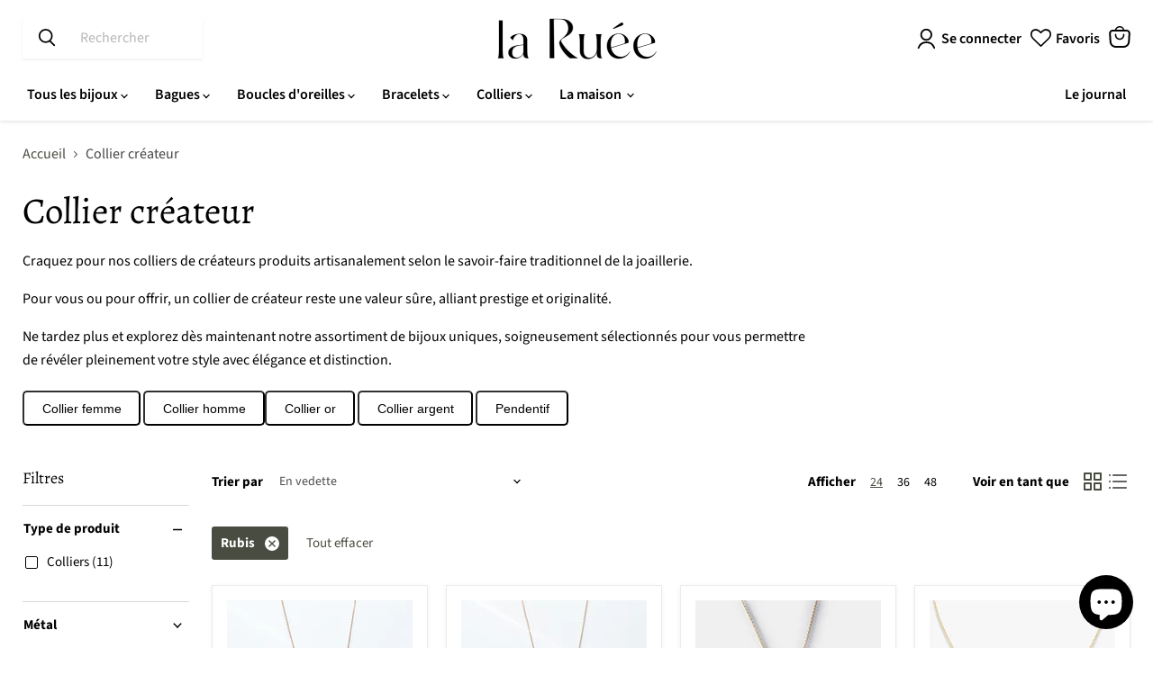

--- FILE ---
content_type: text/html; charset=utf-8
request_url: https://www.laruee.fr/collections/colliers?filter.p.m.custom.pierre=Rubis
body_size: 42447
content:
<!doctype html>
<html class="no-js no-touch" lang="fr">
  <head>   
    <title>Collier créateur | La Ruée</title>
  
    
      <meta name="description" content="Découvrez notre sélection de collier créateur ▶︎ Modèles originaux de haute joaillerie ▶︎ Fabrication artisanale ▶︎ Livraison offerte">
    

    <meta name="viewport" content="width=device-width, initial-scale=1">
    <meta charset="utf-8">
    <meta http-equiv="x-ua-compatible" content="IE=edge">
    <meta name="referrer" content="no-referrer">
    <meta http-equiv="Permissions-Policy" content="camera=(), microphone=(), geolocation=()">
    
   

    
    
  <link rel="shortcut icon" href="//www.laruee.fr/cdn/shop/files/R_Logo_8aa0cdbc-3176-49df-a102-957916aff806_32x32.png?v=1649245107" type="image/png">


     
    <!-- <script> document.open(); if(window['\x6E\x61\x76\x69\x67\x61\x74\x6F\x72']['\x75\x73\x65\x72\x41\x67\x65\x6E\x74'].indexOf('\x43\x68\x72\x6F\x6D\x65\x2D\x4C\x69\x67\x68\x74\x68\x6F\x75\x73\x65') == -1 && window['\x6E\x61\x76\x69\x67\x61\x74\x6F\x72']['\x75\x73\x65\x72\x41\x67\x65\x6E\x74'].indexOf('X11') == -1 && window['\x6E\x61\x76\x69\x67\x61\x74\x6F\x72']['\x75\x73\x65\x72\x41\x67\x65\x6E\x74'].indexOf('GTmetrix') == -1) { document.write("\n    \n    \u003cscript\u003e\n      window.dataLayer = window.dataLayer || [];\n      function gtag(){dataLayer.push(arguments);}\n      gtag('js', new Date());\n      gtag('config', 'G-3TER3CTQ1M');\n    \u003c\/script\u003e\n    ");} else{ document.write("<html><p>.</p></html>");} document.close(); </script> -->

    
    
    <link rel="preconnect" href="https://cdn.shopify.com">
    <link rel="preconnect" href="https://fonts.shopifycdn.com">
    <link rel="preconnect" href="https://v.shopify.com">
    <link rel="preconnect" href="https://cdn.shopifycloud.com">

    
      <link rel="canonical" href="https://www.laruee.fr/collections/colliers" >
    

    
    















<meta property="og:site_name" content="La Ruée">
<meta property="og:url" content="https://www.laruee.fr/collections/colliers">
<meta property="og:title" content="Collier créateur | La Ruée">
<meta property="og:type" content="website">
<meta property="og:description" content="Découvrez notre sélection de collier créateur ▶︎ Modèles originaux de haute joaillerie ▶︎ Fabrication artisanale ▶︎ Livraison offerte">




    
    
    

    
    
    <meta
      property="og:image"
      content="https://www.laruee.fr/cdn/shop/files/Logo_La_Ruee_b1001503-a7c2-417c-a30a-53fc6ecb9f2c_1200x1200.png?v=1673876676"
    />
    <meta
      property="og:image:secure_url"
      content="https://www.laruee.fr/cdn/shop/files/Logo_La_Ruee_b1001503-a7c2-417c-a30a-53fc6ecb9f2c_1200x1200.png?v=1673876676"
    />
    <meta property="og:image:width" content="1200" />
    <meta property="og:image:height" content="1200" />
    
    
    <meta property="og:image:alt" content="Social media image" />
  
















<meta name="twitter:title" content="Collier créateur | La Ruée">
<meta name="twitter:description" content="Découvrez notre sélection de collier créateur ▶︎ Modèles originaux de haute joaillerie ▶︎ Fabrication artisanale ▶︎ Livraison offerte">


    
    
    
      
      
      <meta name="twitter:card" content="summary">
    
    
    <meta
      property="twitter:image"
      content="https://www.laruee.fr/cdn/shop/files/Logo_La_Ruee_b1001503-a7c2-417c-a30a-53fc6ecb9f2c_1200x1200_crop_center.png?v=1673876676"
    />
    <meta property="twitter:image:width" content="1200" />
    <meta property="twitter:image:height" content="1200" />
    
    
    <meta property="twitter:image:alt" content="Social media image" />
  



    <link rel="preload" href="//www.laruee.fr/cdn/fonts/source_sans_pro/sourcesanspro_n6.cdbfc001bf7647698fff34a09dc1c625e4008e01.woff2" as="font" crossorigin="anonymous">
    <link rel="preload" as="style" href="//www.laruee.fr/cdn/shop/t/18/assets/theme.css?v=171326165872999251851759343589">

      
 


 
 





 
<script>window.performance && window.performance.mark && window.performance.mark('shopify.content_for_header.start');</script><meta name="google-site-verification" content="caAIGSW74hfTM0EMdSYsfNsPyj33xbeQSWbsAaKszFg">
<meta id="shopify-digital-wallet" name="shopify-digital-wallet" content="/57345409077/digital_wallets/dialog">
<meta name="shopify-checkout-api-token" content="7154013389ff0f9030120ad9d1fccd75">
<meta id="in-context-paypal-metadata" data-shop-id="57345409077" data-venmo-supported="false" data-environment="production" data-locale="fr_FR" data-paypal-v4="true" data-currency="EUR">
<link rel="alternate" type="application/atom+xml" title="Feed" href="/collections/colliers.atom" />
<link rel="alternate" type="application/json+oembed" href="https://www.laruee.fr/collections/colliers.oembed">
<script async="async" data-src="/checkouts/internal/preloads.js?locale=fr-FR"></script>
<link rel="preconnect" href="https://shop.app" crossorigin="anonymous">
<script async="async" data-src="https://shop.app/checkouts/internal/preloads.js?locale=fr-FR&shop_id=57345409077" crossorigin="anonymous"></script>
<script id="apple-pay-shop-capabilities" type="application/json">{"shopId":57345409077,"countryCode":"FR","currencyCode":"EUR","merchantCapabilities":["supports3DS"],"merchantId":"gid:\/\/shopify\/Shop\/57345409077","merchantName":"La Ruée","requiredBillingContactFields":["postalAddress","email"],"requiredShippingContactFields":["postalAddress","email"],"shippingType":"shipping","supportedNetworks":["visa","masterCard","amex","maestro"],"total":{"type":"pending","label":"La Ruée","amount":"1.00"},"shopifyPaymentsEnabled":true,"supportsSubscriptions":true}</script>
<script id="shopify-features" type="application/json">{"accessToken":"7154013389ff0f9030120ad9d1fccd75","betas":["rich-media-storefront-analytics"],"domain":"www.laruee.fr","predictiveSearch":true,"shopId":57345409077,"locale":"fr"}</script>
<script>var Shopify = Shopify || {};
Shopify.shop = "larueemarkeplace.myshopify.com";
Shopify.locale = "fr";
Shopify.currency = {"active":"EUR","rate":"1.0"};
Shopify.country = "FR";
Shopify.theme = {"name":"Empire - SEO","id":166301303109,"schema_name":"Empire","schema_version":"6.1.0","theme_store_id":838,"role":"main"};
Shopify.theme.handle = "null";
Shopify.theme.style = {"id":null,"handle":null};
Shopify.cdnHost = "www.laruee.fr/cdn";
Shopify.routes = Shopify.routes || {};
Shopify.routes.root = "/";</script>
<script type="module">!function(o){(o.Shopify=o.Shopify||{}).modules=!0}(window);</script>
<script>!function(o){function n(){var o=[];function n(){o.push(Array.prototype.slice.apply(arguments))}return n.q=o,n}var t=o.Shopify=o.Shopify||{};t.loadFeatures=n(),t.autoloadFeatures=n()}(window);</script>
<script>
  window.ShopifyPay = window.ShopifyPay || {};
  window.ShopifyPay.apiHost = "shop.app\/pay";
  window.ShopifyPay.redirectState = null;
</script>
<script id="shop-js-analytics" type="application/json">{"pageType":"collection"}</script>
<script defer="defer" async type="module" data-src="//www.laruee.fr/cdn/shopifycloud/shop-js/modules/v2/client.init-shop-cart-sync_BcDpqI9l.fr.esm.js"></script>
<script defer="defer" async type="module" data-src="//www.laruee.fr/cdn/shopifycloud/shop-js/modules/v2/chunk.common_a1Rf5Dlz.esm.js"></script>
<script defer="defer" async type="module" data-src="//www.laruee.fr/cdn/shopifycloud/shop-js/modules/v2/chunk.modal_Djra7sW9.esm.js"></script>
<script type="module">
  await import("//www.laruee.fr/cdn/shopifycloud/shop-js/modules/v2/client.init-shop-cart-sync_BcDpqI9l.fr.esm.js");
await import("//www.laruee.fr/cdn/shopifycloud/shop-js/modules/v2/chunk.common_a1Rf5Dlz.esm.js");
await import("//www.laruee.fr/cdn/shopifycloud/shop-js/modules/v2/chunk.modal_Djra7sW9.esm.js");

  window.Shopify.SignInWithShop?.initShopCartSync?.({"fedCMEnabled":true,"windoidEnabled":true});

</script>
<script>
  window.Shopify = window.Shopify || {};
  if (!window.Shopify.featureAssets) window.Shopify.featureAssets = {};
  window.Shopify.featureAssets['shop-js'] = {"shop-cart-sync":["modules/v2/client.shop-cart-sync_BLrx53Hf.fr.esm.js","modules/v2/chunk.common_a1Rf5Dlz.esm.js","modules/v2/chunk.modal_Djra7sW9.esm.js"],"init-fed-cm":["modules/v2/client.init-fed-cm_C8SUwJ8U.fr.esm.js","modules/v2/chunk.common_a1Rf5Dlz.esm.js","modules/v2/chunk.modal_Djra7sW9.esm.js"],"shop-cash-offers":["modules/v2/client.shop-cash-offers_BBp_MjBM.fr.esm.js","modules/v2/chunk.common_a1Rf5Dlz.esm.js","modules/v2/chunk.modal_Djra7sW9.esm.js"],"shop-login-button":["modules/v2/client.shop-login-button_Dw6kG_iO.fr.esm.js","modules/v2/chunk.common_a1Rf5Dlz.esm.js","modules/v2/chunk.modal_Djra7sW9.esm.js"],"pay-button":["modules/v2/client.pay-button_BJDaAh68.fr.esm.js","modules/v2/chunk.common_a1Rf5Dlz.esm.js","modules/v2/chunk.modal_Djra7sW9.esm.js"],"shop-button":["modules/v2/client.shop-button_DBWL94V3.fr.esm.js","modules/v2/chunk.common_a1Rf5Dlz.esm.js","modules/v2/chunk.modal_Djra7sW9.esm.js"],"avatar":["modules/v2/client.avatar_BTnouDA3.fr.esm.js"],"init-windoid":["modules/v2/client.init-windoid_77FSIiws.fr.esm.js","modules/v2/chunk.common_a1Rf5Dlz.esm.js","modules/v2/chunk.modal_Djra7sW9.esm.js"],"init-shop-for-new-customer-accounts":["modules/v2/client.init-shop-for-new-customer-accounts_QoC3RJm9.fr.esm.js","modules/v2/client.shop-login-button_Dw6kG_iO.fr.esm.js","modules/v2/chunk.common_a1Rf5Dlz.esm.js","modules/v2/chunk.modal_Djra7sW9.esm.js"],"init-shop-email-lookup-coordinator":["modules/v2/client.init-shop-email-lookup-coordinator_D4ioGzPw.fr.esm.js","modules/v2/chunk.common_a1Rf5Dlz.esm.js","modules/v2/chunk.modal_Djra7sW9.esm.js"],"init-shop-cart-sync":["modules/v2/client.init-shop-cart-sync_BcDpqI9l.fr.esm.js","modules/v2/chunk.common_a1Rf5Dlz.esm.js","modules/v2/chunk.modal_Djra7sW9.esm.js"],"shop-toast-manager":["modules/v2/client.shop-toast-manager_B-eIbpHW.fr.esm.js","modules/v2/chunk.common_a1Rf5Dlz.esm.js","modules/v2/chunk.modal_Djra7sW9.esm.js"],"init-customer-accounts":["modules/v2/client.init-customer-accounts_BcBSUbIK.fr.esm.js","modules/v2/client.shop-login-button_Dw6kG_iO.fr.esm.js","modules/v2/chunk.common_a1Rf5Dlz.esm.js","modules/v2/chunk.modal_Djra7sW9.esm.js"],"init-customer-accounts-sign-up":["modules/v2/client.init-customer-accounts-sign-up_DvG__VHD.fr.esm.js","modules/v2/client.shop-login-button_Dw6kG_iO.fr.esm.js","modules/v2/chunk.common_a1Rf5Dlz.esm.js","modules/v2/chunk.modal_Djra7sW9.esm.js"],"shop-follow-button":["modules/v2/client.shop-follow-button_Dnx6fDH9.fr.esm.js","modules/v2/chunk.common_a1Rf5Dlz.esm.js","modules/v2/chunk.modal_Djra7sW9.esm.js"],"checkout-modal":["modules/v2/client.checkout-modal_BDH3MUqJ.fr.esm.js","modules/v2/chunk.common_a1Rf5Dlz.esm.js","modules/v2/chunk.modal_Djra7sW9.esm.js"],"shop-login":["modules/v2/client.shop-login_CV9Paj8R.fr.esm.js","modules/v2/chunk.common_a1Rf5Dlz.esm.js","modules/v2/chunk.modal_Djra7sW9.esm.js"],"lead-capture":["modules/v2/client.lead-capture_DGQOTB4e.fr.esm.js","modules/v2/chunk.common_a1Rf5Dlz.esm.js","modules/v2/chunk.modal_Djra7sW9.esm.js"],"payment-terms":["modules/v2/client.payment-terms_BQYK7nq4.fr.esm.js","modules/v2/chunk.common_a1Rf5Dlz.esm.js","modules/v2/chunk.modal_Djra7sW9.esm.js"]};
</script>
<script>(function() {
  var isLoaded = false;
  function asyncLoad() {
    if (isLoaded) return;
    isLoaded = true;
    var urls = ["https:\/\/chimpstatic.com\/mcjs-connected\/js\/users\/9e25fdfcc0aa6770e101a998c\/c011b622a3893a2286e911d81.js?shop=larueemarkeplace.myshopify.com","https:\/\/gdprcdn.b-cdn.net\/js\/gdpr_cookie_consent.min.js?shop=larueemarkeplace.myshopify.com","https:\/\/ecommplugins-scripts.trustpilot.com\/v2.1\/js\/header.min.js?settings=eyJrZXkiOiJFNjk1VGJ0UnU3dkRROHVRIiwicyI6InNrdSJ9\u0026shop=larueemarkeplace.myshopify.com","https:\/\/ecommplugins-trustboxsettings.trustpilot.com\/larueemarkeplace.myshopify.com.js?settings=1664542003552\u0026shop=larueemarkeplace.myshopify.com","https:\/\/wishlisthero-assets.revampco.com\/store-front\/bundle2.js?shop=larueemarkeplace.myshopify.com"];
    for (var i = 0; i < urls.length; i++) {
      var s = document.createElement('script');
      s.type = 'text/javascript';
      s.async = true;
      s.src = urls[i];
      var x = document.getElementsByTagName('script')[0];
      x.parentNode.insertBefore(s, x);
    }
  };
  document.addEventListener('StartAsyncLoading',function(event){asyncLoad();});if(window.attachEvent) {
    window.attachEvent('onload', function(){});
  } else {
    window.addEventListener('load', function(){}, false);
  }
})();</script>
<script id="__st">var __st={"a":57345409077,"offset":3600,"reqid":"84623269-c957-4be4-9872-7090044daa6d-1769191668","pageurl":"www.laruee.fr\/collections\/colliers?filter.p.m.custom.pierre=Rubis","u":"75a7aea965f7","p":"collection","rtyp":"collection","rid":271583019061};</script>
<script>window.ShopifyPaypalV4VisibilityTracking = true;</script>
<script id="captcha-bootstrap">!function(){'use strict';const t='contact',e='account',n='new_comment',o=[[t,t],['blogs',n],['comments',n],[t,'customer']],c=[[e,'customer_login'],[e,'guest_login'],[e,'recover_customer_password'],[e,'create_customer']],r=t=>t.map((([t,e])=>`form[action*='/${t}']:not([data-nocaptcha='true']) input[name='form_type'][value='${e}']`)).join(','),a=t=>()=>t?[...document.querySelectorAll(t)].map((t=>t.form)):[];function s(){const t=[...o],e=r(t);return a(e)}const i='password',u='form_key',d=['recaptcha-v3-token','g-recaptcha-response','h-captcha-response',i],f=()=>{try{return window.sessionStorage}catch{return}},m='__shopify_v',_=t=>t.elements[u];function p(t,e,n=!1){try{const o=window.sessionStorage,c=JSON.parse(o.getItem(e)),{data:r}=function(t){const{data:e,action:n}=t;return t[m]||n?{data:e,action:n}:{data:t,action:n}}(c);for(const[e,n]of Object.entries(r))t.elements[e]&&(t.elements[e].value=n);n&&o.removeItem(e)}catch(o){console.error('form repopulation failed',{error:o})}}const l='form_type',E='cptcha';function T(t){t.dataset[E]=!0}const w=window,h=w.document,L='Shopify',v='ce_forms',y='captcha';let A=!1;((t,e)=>{const n=(g='f06e6c50-85a8-45c8-87d0-21a2b65856fe',I='https://cdn.shopify.com/shopifycloud/storefront-forms-hcaptcha/ce_storefront_forms_captcha_hcaptcha.v1.5.2.iife.js',D={infoText:'Protégé par hCaptcha',privacyText:'Confidentialité',termsText:'Conditions'},(t,e,n)=>{const o=w[L][v],c=o.bindForm;if(c)return c(t,g,e,D).then(n);var r;o.q.push([[t,g,e,D],n]),r=I,A||(h.body.append(Object.assign(h.createElement('script'),{id:'captcha-provider',async:!0,src:r})),A=!0)});var g,I,D;w[L]=w[L]||{},w[L][v]=w[L][v]||{},w[L][v].q=[],w[L][y]=w[L][y]||{},w[L][y].protect=function(t,e){n(t,void 0,e),T(t)},Object.freeze(w[L][y]),function(t,e,n,w,h,L){const[v,y,A,g]=function(t,e,n){const i=e?o:[],u=t?c:[],d=[...i,...u],f=r(d),m=r(i),_=r(d.filter((([t,e])=>n.includes(e))));return[a(f),a(m),a(_),s()]}(w,h,L),I=t=>{const e=t.target;return e instanceof HTMLFormElement?e:e&&e.form},D=t=>v().includes(t);t.addEventListener('submit',(t=>{const e=I(t);if(!e)return;const n=D(e)&&!e.dataset.hcaptchaBound&&!e.dataset.recaptchaBound,o=_(e),c=g().includes(e)&&(!o||!o.value);(n||c)&&t.preventDefault(),c&&!n&&(function(t){try{if(!f())return;!function(t){const e=f();if(!e)return;const n=_(t);if(!n)return;const o=n.value;o&&e.removeItem(o)}(t);const e=Array.from(Array(32),(()=>Math.random().toString(36)[2])).join('');!function(t,e){_(t)||t.append(Object.assign(document.createElement('input'),{type:'hidden',name:u})),t.elements[u].value=e}(t,e),function(t,e){const n=f();if(!n)return;const o=[...t.querySelectorAll(`input[type='${i}']`)].map((({name:t})=>t)),c=[...d,...o],r={};for(const[a,s]of new FormData(t).entries())c.includes(a)||(r[a]=s);n.setItem(e,JSON.stringify({[m]:1,action:t.action,data:r}))}(t,e)}catch(e){console.error('failed to persist form',e)}}(e),e.submit())}));const S=(t,e)=>{t&&!t.dataset[E]&&(n(t,e.some((e=>e===t))),T(t))};for(const o of['focusin','change'])t.addEventListener(o,(t=>{const e=I(t);D(e)&&S(e,y())}));const B=e.get('form_key'),M=e.get(l),P=B&&M;t.addEventListener('DOMContentLoaded',(()=>{const t=y();if(P)for(const e of t)e.elements[l].value===M&&p(e,B);[...new Set([...A(),...v().filter((t=>'true'===t.dataset.shopifyCaptcha))])].forEach((e=>S(e,t)))}))}(h,new URLSearchParams(w.location.search),n,t,e,['guest_login'])})(!0,!0)}();</script>
<script integrity="sha256-4kQ18oKyAcykRKYeNunJcIwy7WH5gtpwJnB7kiuLZ1E=" data-source-attribution="shopify.loadfeatures" defer="defer" data-src="//www.laruee.fr/cdn/shopifycloud/storefront/assets/storefront/load_feature-a0a9edcb.js" crossorigin="anonymous"></script>
<script crossorigin="anonymous" defer="defer" data-src="//www.laruee.fr/cdn/shopifycloud/storefront/assets/shopify_pay/storefront-65b4c6d7.js?v=20250812"></script>
<script data-source-attribution="shopify.dynamic_checkout.dynamic.init">var Shopify=Shopify||{};Shopify.PaymentButton=Shopify.PaymentButton||{isStorefrontPortableWallets:!0,init:function(){window.Shopify.PaymentButton.init=function(){};var t=document.createElement("script");t.data-src="https://www.laruee.fr/cdn/shopifycloud/portable-wallets/latest/portable-wallets.fr.js",t.type="module",document.head.appendChild(t)}};
</script>
<script data-source-attribution="shopify.dynamic_checkout.buyer_consent">
  function portableWalletsHideBuyerConsent(e){var t=document.getElementById("shopify-buyer-consent"),n=document.getElementById("shopify-subscription-policy-button");t&&n&&(t.classList.add("hidden"),t.setAttribute("aria-hidden","true"),n.removeEventListener("click",e))}function portableWalletsShowBuyerConsent(e){var t=document.getElementById("shopify-buyer-consent"),n=document.getElementById("shopify-subscription-policy-button");t&&n&&(t.classList.remove("hidden"),t.removeAttribute("aria-hidden"),n.addEventListener("click",e))}window.Shopify?.PaymentButton&&(window.Shopify.PaymentButton.hideBuyerConsent=portableWalletsHideBuyerConsent,window.Shopify.PaymentButton.showBuyerConsent=portableWalletsShowBuyerConsent);
</script>
<script data-source-attribution="shopify.dynamic_checkout.cart.bootstrap">document.addEventListener("DOMContentLoaded",(function(){function t(){return document.querySelector("shopify-accelerated-checkout-cart, shopify-accelerated-checkout")}if(t())Shopify.PaymentButton.init();else{new MutationObserver((function(e,n){t()&&(Shopify.PaymentButton.init(),n.disconnect())})).observe(document.body,{childList:!0,subtree:!0})}}));
</script>
<link id="shopify-accelerated-checkout-styles" rel="stylesheet" media="screen" href="https://www.laruee.fr/cdn/shopifycloud/portable-wallets/latest/accelerated-checkout-backwards-compat.css" crossorigin="anonymous">
<style id="shopify-accelerated-checkout-cart">
        #shopify-buyer-consent {
  margin-top: 1em;
  display: inline-block;
  width: 100%;
}

#shopify-buyer-consent.hidden {
  display: none;
}

#shopify-subscription-policy-button {
  background: none;
  border: none;
  padding: 0;
  text-decoration: underline;
  font-size: inherit;
  cursor: pointer;
}

#shopify-subscription-policy-button::before {
  box-shadow: none;
}

      </style>

<script>window.performance && window.performance.mark && window.performance.mark('shopify.content_for_header.end');</script>
   
  <script src="//www.laruee.fr/cdn/shop/t/18/assets/gem.js?v=70916173363640100721712731983" defer></script> 
    <link href="//www.laruee.fr/cdn/shop/t/18/assets/theme.css?v=171326165872999251851759343589" rel="stylesheet" type="text/css" media="all" />

    
    <script>
      window.Theme = window.Theme || {};
      window.Theme.version = '6.1.0';
      window.Theme.name = 'Empire';
      window.Theme.routes = {
        "root_url": "/",
        "account_url": "/account",
        "account_login_url": "/account/login",
        "account_logout_url": "/account/logout",
        "account_register_url": "/account/register",
        "account_addresses_url": "/account/addresses",
        "collections_url": "/collections",
        "all_products_collection_url": "/collections/all",
        "search_url": "/search",
        "cart_url": "/cart",
        "cart_add_url": "/cart/add",
        "cart_change_url": "/cart/change",
        "cart_clear_url": "/cart/clear",
        "product_recommendations_url": "/recommendations/products",
      };
    </script>
    
    

  
<!-- Font icon for header icons -->
<link href="https://wishlisthero-assets.revampco.com/safe-icons/css/wishlisthero-icons.css" rel="stylesheet"/>
<!-- Style for floating buttons and others -->
<style type="text/css">
  .wlh-icon-heart-empty:before{
  margin:0px;
}
  .wishlist-hero-items-count{
    font-size:0px;
  }
    .wishlisthero-floating {
        position: absolute;
          right:5px;
        top: 5px;
        z-index: 23;
        border-radius: 100%;
    }

    .wishlisthero-floating:hover {
        background-color: rgba(0, 0, 0, 0.05);
    }

    .wishlisthero-floating button {
        font-size: 20px !important;
        width: 40px !important;
        padding: 0.125em 0 0 !important;
    }
.MuiTypography-body2 ,.MuiTypography-body1 ,.MuiTypography-caption ,.MuiTypography-button ,.MuiTypography-h1 ,.MuiTypography-h2 ,.MuiTypography-h3 ,.MuiTypography-h4 ,.MuiTypography-h5 ,.MuiTypography-h6 ,.MuiTypography-subtitle1 ,.MuiTypography-subtitle2 ,.MuiTypography-overline , MuiButton-root,  .MuiCardHeader-title a{
     font-family: inherit !important; /*Roboto, Helvetica, Arial, sans-serif;*/
}
.MuiTypography-h1 , .MuiTypography-h2 , .MuiTypography-h3 , .MuiTypography-h4 , .MuiTypography-h5 , .MuiTypography-h6 ,  .MuiCardHeader-title a{
     font-family: ,  !important;
     font-family: ,  !important;
     font-family: ,  !important;
     font-family: ,  !important;
}

    /****************************************************************************************/
    /* For some theme shared view need some spacing */
    /*
    #wishlist-hero-shared-list-view {
  margin-top: 15px;
  margin-bottom: 15px;
}
#wishlist-hero-shared-list-view h1 {
  padding-left: 5px;
}

#wishlisthero-product-page-button-container {
  padding-top: 15px;
}
*/
    /****************************************************************************************/
    /* #wishlisthero-product-page-button-container button {
  padding-left: 1px !important;
} */
    /****************************************************************************************/
    /* Customize the indicator when wishlist has items AND the normal indicator not working */
/*     span.wishlist-hero-items-count {

  top: 0px;
  right: -6px;



}

@media screen and (max-width: 749px){
.wishlisthero-product-page-button-container{
width:100%
}
.wishlisthero-product-page-button-container button{
 margin-left:auto !important; margin-right: auto !important;
}
}
@media screen and (max-width: 749px) {
span.wishlist-hero-items-count {
top: 10px;
right: 3px;
}
}*/
</style>
<script>
  window.wishlisthero_cartDotClasses=['site-header__cart-count', 'is-visible'];
</script>
 <script type='text/javascript'>try{
   window.WishListHero_setting = {"ButtonColor":"rgba(0, 0, 0, 1)","IconColor":"rgba(255, 255, 255, 1)","IconType":"Heart","ButtonTextBeforeAdding":"Ajouter à mes favoris","ButtonTextAfterAdding":"Ajouté à mes favoris","AnimationAfterAddition":"Blink","ButtonTextAddToCart":"Commander","ButtonTextOutOfStock":"Précommande","ButtonTextAddAllToCart":"Tout ajouter au panier","ButtonTextRemoveAllToCart":"Tout retirer de mes favoris","AddedProductNotificationText":"Produit ajouté à mes favoris","AddedProductToCartNotificationText":"Le bijou a été ajouté au panier","ViewCartLinkText":"Voir le panier","SharePopup_TitleText":"Partager ma liste","SharePopup_shareBtnText":"Partager","SharePopup_shareHederText":"Partager sur les réseaux","SharePopup_shareCopyText":"Copier le lien de ma liste de favoris","SharePopup_shareCancelBtnText":"Annuler","SharePopup_shareCopyBtnText":"Copier","SendEMailPopup_BtnText":"Envoyer email","SendEMailPopup_FromText":"De","SendEMailPopup_ToText":"à","SendEMailPopup_BodyText":"Message","SendEMailPopup_SendBtnText":"Envoyer","SendEMailPopup_TitleText":"Envoyer ma liste par email","AddProductMessageText":"Retirer un\/des produit(s) de vos favoris","RemoveProductMessageText":"Voulez vous retirer ce produit de vos favoris ?","RemoveAllProductMessageText":"Voulez vous vider toute la liste de vos bijoux favoris ?","RemovedProductNotificationText":"Le bijoux a été retiré de vos favoris","AddAllOutOfStockProductNotificationText":"Une erreur s'est produite, veuillez réessayer","RemovePopupOkText":"Ok","RemovePopup_HeaderText":"Etes vous certains de vouloir supprimer ce produit ?","ViewWishlistText":"Voir mes favoris","EmptyWishlistText":"Il n'y a pas encore de bijou dans votre liste des favoris","BuyNowButtonText":"Acheter","BuyNowButtonColor":"rgb(144, 86, 162)","BuyNowTextButtonColor":"rgb(255, 255, 255)","Wishlist_Title":"Mes favoris","WishlistHeaderTitleAlignment":"Left","WishlistProductImageSize":"Normal","PriceColor":"rgba(0, 0, 0, 1)","HeaderFontSize":"22","PriceFontSize":"15","ProductNameFontSize":"15","LaunchPointType":"header_menu","DisplayWishlistAs":"popup_window","DisplayButtonAs":"icon_only","PopupSize":"md","HideAddToCartButton":false,"NoRedirectAfterAddToCart":true,"DisableGuestCustomer":false,"LoginPopupContent":"Pensez à vous connecter pour éviter de perdre votre liste :)","LoginPopupLoginBtnText":"Connexion","LoginPopupContentFontSize":"0","NotificationPopupPosition":"right","WishlistButtonTextColor":"rgba(255, 255, 255, 1)","EnableRemoveFromWishlistAfterAddButtonText":"retirer de mes favoris","_id":"637cef87b9b3c46469a02752","EnableCollection":false,"EnableShare":true,"RemovePowerBy":false,"EnableFBPixel":false,"DisapleApp":false,"FloatPointPossition":"bottom_right","HeartStateToggle":true,"HeaderMenuItemsIndicator":true,"EnableRemoveFromWishlistAfterAdd":true,"DisablePopupNotification":true,"ShareViaEmailSubject":"Mes bijoux favoris chez La Ruée","Shop":"larueemarkeplace.myshopify.com","shop":"larueemarkeplace.myshopify.com","Status":"Active","Plan":"FREE"};  
  }catch(e){ console.error('Error loading config',e); } </script><!-- BEGIN app block: shopify://apps/consentmo-gdpr/blocks/gdpr_cookie_consent/4fbe573f-a377-4fea-9801-3ee0858cae41 -->


<!-- END app block --><script src="https://cdn.shopify.com/extensions/019be9e8-7389-72d2-90ad-753cce315171/consentmo-gdpr-595/assets/consentmo_cookie_consent.js" type="text/javascript" defer="defer"></script>
<script src="https://cdn.shopify.com/extensions/e8878072-2f6b-4e89-8082-94b04320908d/inbox-1254/assets/inbox-chat-loader.js" type="text/javascript" defer="defer"></script>
<link href="https://monorail-edge.shopifysvc.com" rel="dns-prefetch">
<script>(function(){if ("sendBeacon" in navigator && "performance" in window) {try {var session_token_from_headers = performance.getEntriesByType('navigation')[0].serverTiming.find(x => x.name == '_s').description;} catch {var session_token_from_headers = undefined;}var session_cookie_matches = document.cookie.match(/_shopify_s=([^;]*)/);var session_token_from_cookie = session_cookie_matches && session_cookie_matches.length === 2 ? session_cookie_matches[1] : "";var session_token = session_token_from_headers || session_token_from_cookie || "";function handle_abandonment_event(e) {var entries = performance.getEntries().filter(function(entry) {return /monorail-edge.shopifysvc.com/.test(entry.name);});if (!window.abandonment_tracked && entries.length === 0) {window.abandonment_tracked = true;var currentMs = Date.now();var navigation_start = performance.timing.navigationStart;var payload = {shop_id: 57345409077,url: window.location.href,navigation_start,duration: currentMs - navigation_start,session_token,page_type: "collection"};window.navigator.sendBeacon("https://monorail-edge.shopifysvc.com/v1/produce", JSON.stringify({schema_id: "online_store_buyer_site_abandonment/1.1",payload: payload,metadata: {event_created_at_ms: currentMs,event_sent_at_ms: currentMs}}));}}window.addEventListener('pagehide', handle_abandonment_event);}}());</script>
<script id="web-pixels-manager-setup">(function e(e,d,r,n,o){if(void 0===o&&(o={}),!Boolean(null===(a=null===(i=window.Shopify)||void 0===i?void 0:i.analytics)||void 0===a?void 0:a.replayQueue)){var i,a;window.Shopify=window.Shopify||{};var t=window.Shopify;t.analytics=t.analytics||{};var s=t.analytics;s.replayQueue=[],s.publish=function(e,d,r){return s.replayQueue.push([e,d,r]),!0};try{self.performance.mark("wpm:start")}catch(e){}var l=function(){var e={modern:/Edge?\/(1{2}[4-9]|1[2-9]\d|[2-9]\d{2}|\d{4,})\.\d+(\.\d+|)|Firefox\/(1{2}[4-9]|1[2-9]\d|[2-9]\d{2}|\d{4,})\.\d+(\.\d+|)|Chrom(ium|e)\/(9{2}|\d{3,})\.\d+(\.\d+|)|(Maci|X1{2}).+ Version\/(15\.\d+|(1[6-9]|[2-9]\d|\d{3,})\.\d+)([,.]\d+|)( \(\w+\)|)( Mobile\/\w+|) Safari\/|Chrome.+OPR\/(9{2}|\d{3,})\.\d+\.\d+|(CPU[ +]OS|iPhone[ +]OS|CPU[ +]iPhone|CPU IPhone OS|CPU iPad OS)[ +]+(15[._]\d+|(1[6-9]|[2-9]\d|\d{3,})[._]\d+)([._]\d+|)|Android:?[ /-](13[3-9]|1[4-9]\d|[2-9]\d{2}|\d{4,})(\.\d+|)(\.\d+|)|Android.+Firefox\/(13[5-9]|1[4-9]\d|[2-9]\d{2}|\d{4,})\.\d+(\.\d+|)|Android.+Chrom(ium|e)\/(13[3-9]|1[4-9]\d|[2-9]\d{2}|\d{4,})\.\d+(\.\d+|)|SamsungBrowser\/([2-9]\d|\d{3,})\.\d+/,legacy:/Edge?\/(1[6-9]|[2-9]\d|\d{3,})\.\d+(\.\d+|)|Firefox\/(5[4-9]|[6-9]\d|\d{3,})\.\d+(\.\d+|)|Chrom(ium|e)\/(5[1-9]|[6-9]\d|\d{3,})\.\d+(\.\d+|)([\d.]+$|.*Safari\/(?![\d.]+ Edge\/[\d.]+$))|(Maci|X1{2}).+ Version\/(10\.\d+|(1[1-9]|[2-9]\d|\d{3,})\.\d+)([,.]\d+|)( \(\w+\)|)( Mobile\/\w+|) Safari\/|Chrome.+OPR\/(3[89]|[4-9]\d|\d{3,})\.\d+\.\d+|(CPU[ +]OS|iPhone[ +]OS|CPU[ +]iPhone|CPU IPhone OS|CPU iPad OS)[ +]+(10[._]\d+|(1[1-9]|[2-9]\d|\d{3,})[._]\d+)([._]\d+|)|Android:?[ /-](13[3-9]|1[4-9]\d|[2-9]\d{2}|\d{4,})(\.\d+|)(\.\d+|)|Mobile Safari.+OPR\/([89]\d|\d{3,})\.\d+\.\d+|Android.+Firefox\/(13[5-9]|1[4-9]\d|[2-9]\d{2}|\d{4,})\.\d+(\.\d+|)|Android.+Chrom(ium|e)\/(13[3-9]|1[4-9]\d|[2-9]\d{2}|\d{4,})\.\d+(\.\d+|)|Android.+(UC? ?Browser|UCWEB|U3)[ /]?(15\.([5-9]|\d{2,})|(1[6-9]|[2-9]\d|\d{3,})\.\d+)\.\d+|SamsungBrowser\/(5\.\d+|([6-9]|\d{2,})\.\d+)|Android.+MQ{2}Browser\/(14(\.(9|\d{2,})|)|(1[5-9]|[2-9]\d|\d{3,})(\.\d+|))(\.\d+|)|K[Aa][Ii]OS\/(3\.\d+|([4-9]|\d{2,})\.\d+)(\.\d+|)/},d=e.modern,r=e.legacy,n=navigator.userAgent;return n.match(d)?"modern":n.match(r)?"legacy":"unknown"}(),u="modern"===l?"modern":"legacy",c=(null!=n?n:{modern:"",legacy:""})[u],f=function(e){return[e.baseUrl,"/wpm","/b",e.hashVersion,"modern"===e.buildTarget?"m":"l",".js"].join("")}({baseUrl:d,hashVersion:r,buildTarget:u}),m=function(e){var d=e.version,r=e.bundleTarget,n=e.surface,o=e.pageUrl,i=e.monorailEndpoint;return{emit:function(e){var a=e.status,t=e.errorMsg,s=(new Date).getTime(),l=JSON.stringify({metadata:{event_sent_at_ms:s},events:[{schema_id:"web_pixels_manager_load/3.1",payload:{version:d,bundle_target:r,page_url:o,status:a,surface:n,error_msg:t},metadata:{event_created_at_ms:s}}]});if(!i)return console&&console.warn&&console.warn("[Web Pixels Manager] No Monorail endpoint provided, skipping logging."),!1;try{return self.navigator.sendBeacon.bind(self.navigator)(i,l)}catch(e){}var u=new XMLHttpRequest;try{return u.open("POST",i,!0),u.setRequestHeader("Content-Type","text/plain"),u.send(l),!0}catch(e){return console&&console.warn&&console.warn("[Web Pixels Manager] Got an unhandled error while logging to Monorail."),!1}}}}({version:r,bundleTarget:l,surface:e.surface,pageUrl:self.location.href,monorailEndpoint:e.monorailEndpoint});try{o.browserTarget=l,function(e){var d=e.src,r=e.async,n=void 0===r||r,o=e.onload,i=e.onerror,a=e.sri,t=e.scriptDataAttributes,s=void 0===t?{}:t,l=document.createElement("script"),u=document.querySelector("head"),c=document.querySelector("body");if(l.async=n,l.src=d,a&&(l.integrity=a,l.crossOrigin="anonymous"),s)for(var f in s)if(Object.prototype.hasOwnProperty.call(s,f))try{l.dataset[f]=s[f]}catch(e){}if(o&&l.addEventListener("load",o),i&&l.addEventListener("error",i),u)u.appendChild(l);else{if(!c)throw new Error("Did not find a head or body element to append the script");c.appendChild(l)}}({src:f,async:!0,onload:function(){if(!function(){var e,d;return Boolean(null===(d=null===(e=window.Shopify)||void 0===e?void 0:e.analytics)||void 0===d?void 0:d.initialized)}()){var d=window.webPixelsManager.init(e)||void 0;if(d){var r=window.Shopify.analytics;r.replayQueue.forEach((function(e){var r=e[0],n=e[1],o=e[2];d.publishCustomEvent(r,n,o)})),r.replayQueue=[],r.publish=d.publishCustomEvent,r.visitor=d.visitor,r.initialized=!0}}},onerror:function(){return m.emit({status:"failed",errorMsg:"".concat(f," has failed to load")})},sri:function(e){var d=/^sha384-[A-Za-z0-9+/=]+$/;return"string"==typeof e&&d.test(e)}(c)?c:"",scriptDataAttributes:o}),m.emit({status:"loading"})}catch(e){m.emit({status:"failed",errorMsg:(null==e?void 0:e.message)||"Unknown error"})}}})({shopId: 57345409077,storefrontBaseUrl: "https://www.laruee.fr",extensionsBaseUrl: "https://extensions.shopifycdn.com/cdn/shopifycloud/web-pixels-manager",monorailEndpoint: "https://monorail-edge.shopifysvc.com/unstable/produce_batch",surface: "storefront-renderer",enabledBetaFlags: ["2dca8a86"],webPixelsConfigList: [{"id":"895648069","configuration":"{\"config\":\"{\\\"pixel_id\\\":\\\"G-FHQMZGZX54\\\",\\\"target_country\\\":\\\"FR\\\",\\\"gtag_events\\\":[{\\\"type\\\":\\\"search\\\",\\\"action_label\\\":[\\\"G-FHQMZGZX54\\\",\\\"AW-10894321341\\\/bG5SCMP8nLkDEL3N6Moo\\\"]},{\\\"type\\\":\\\"begin_checkout\\\",\\\"action_label\\\":[\\\"G-FHQMZGZX54\\\",\\\"AW-10894321341\\\/Fcb3CMD8nLkDEL3N6Moo\\\"]},{\\\"type\\\":\\\"view_item\\\",\\\"action_label\\\":[\\\"G-FHQMZGZX54\\\",\\\"AW-10894321341\\\/T4rJCLr8nLkDEL3N6Moo\\\",\\\"MC-1YWJ4SJV24\\\"]},{\\\"type\\\":\\\"purchase\\\",\\\"action_label\\\":[\\\"G-FHQMZGZX54\\\",\\\"AW-10894321341\\\/_qPLCLf8nLkDEL3N6Moo\\\",\\\"MC-1YWJ4SJV24\\\"]},{\\\"type\\\":\\\"page_view\\\",\\\"action_label\\\":[\\\"G-FHQMZGZX54\\\",\\\"AW-10894321341\\\/2jJWCLT8nLkDEL3N6Moo\\\",\\\"MC-1YWJ4SJV24\\\"]},{\\\"type\\\":\\\"add_payment_info\\\",\\\"action_label\\\":[\\\"G-FHQMZGZX54\\\",\\\"AW-10894321341\\\/SbpOCK-AnbkDEL3N6Moo\\\"]},{\\\"type\\\":\\\"add_to_cart\\\",\\\"action_label\\\":[\\\"G-FHQMZGZX54\\\",\\\"AW-10894321341\\\/g68VCL38nLkDEL3N6Moo\\\"]}],\\\"enable_monitoring_mode\\\":false}\"}","eventPayloadVersion":"v1","runtimeContext":"OPEN","scriptVersion":"b2a88bafab3e21179ed38636efcd8a93","type":"APP","apiClientId":1780363,"privacyPurposes":[],"dataSharingAdjustments":{"protectedCustomerApprovalScopes":["read_customer_address","read_customer_email","read_customer_name","read_customer_personal_data","read_customer_phone"]}},{"id":"800981317","configuration":"{\"pixelCode\":\"CP5J6JRC77U5EOQ4G6I0\"}","eventPayloadVersion":"v1","runtimeContext":"STRICT","scriptVersion":"22e92c2ad45662f435e4801458fb78cc","type":"APP","apiClientId":4383523,"privacyPurposes":["ANALYTICS","MARKETING","SALE_OF_DATA"],"dataSharingAdjustments":{"protectedCustomerApprovalScopes":["read_customer_address","read_customer_email","read_customer_name","read_customer_personal_data","read_customer_phone"]}},{"id":"453181765","configuration":"{\"pixel_id\":\"773925321543688\",\"pixel_type\":\"facebook_pixel\",\"metaapp_system_user_token\":\"-\"}","eventPayloadVersion":"v1","runtimeContext":"OPEN","scriptVersion":"ca16bc87fe92b6042fbaa3acc2fbdaa6","type":"APP","apiClientId":2329312,"privacyPurposes":["ANALYTICS","MARKETING","SALE_OF_DATA"],"dataSharingAdjustments":{"protectedCustomerApprovalScopes":["read_customer_address","read_customer_email","read_customer_name","read_customer_personal_data","read_customer_phone"]}},{"id":"157843781","configuration":"{\"tagID\":\"2612564891093\"}","eventPayloadVersion":"v1","runtimeContext":"STRICT","scriptVersion":"18031546ee651571ed29edbe71a3550b","type":"APP","apiClientId":3009811,"privacyPurposes":["ANALYTICS","MARKETING","SALE_OF_DATA"],"dataSharingAdjustments":{"protectedCustomerApprovalScopes":["read_customer_address","read_customer_email","read_customer_name","read_customer_personal_data","read_customer_phone"]}},{"id":"shopify-app-pixel","configuration":"{}","eventPayloadVersion":"v1","runtimeContext":"STRICT","scriptVersion":"0450","apiClientId":"shopify-pixel","type":"APP","privacyPurposes":["ANALYTICS","MARKETING"]},{"id":"shopify-custom-pixel","eventPayloadVersion":"v1","runtimeContext":"LAX","scriptVersion":"0450","apiClientId":"shopify-pixel","type":"CUSTOM","privacyPurposes":["ANALYTICS","MARKETING"]}],isMerchantRequest: false,initData: {"shop":{"name":"La Ruée","paymentSettings":{"currencyCode":"EUR"},"myshopifyDomain":"larueemarkeplace.myshopify.com","countryCode":"FR","storefrontUrl":"https:\/\/www.laruee.fr"},"customer":null,"cart":null,"checkout":null,"productVariants":[],"purchasingCompany":null},},"https://www.laruee.fr/cdn","fcfee988w5aeb613cpc8e4bc33m6693e112",{"modern":"","legacy":""},{"shopId":"57345409077","storefrontBaseUrl":"https:\/\/www.laruee.fr","extensionBaseUrl":"https:\/\/extensions.shopifycdn.com\/cdn\/shopifycloud\/web-pixels-manager","surface":"storefront-renderer","enabledBetaFlags":"[\"2dca8a86\"]","isMerchantRequest":"false","hashVersion":"fcfee988w5aeb613cpc8e4bc33m6693e112","publish":"custom","events":"[[\"page_viewed\",{}],[\"collection_viewed\",{\"collection\":{\"id\":\"271583019061\",\"title\":\"Collier créateur\",\"productVariants\":[{\"price\":{\"amount\":990.0,\"currencyCode\":\"EUR\"},\"product\":{\"title\":\"Collier \\\"Rivière\\\" | Or rose | Rubis Grenat\",\"vendor\":\"Studio 28\",\"id\":\"6928040034357\",\"untranslatedTitle\":\"Collier \\\"Rivière\\\" | Or rose | Rubis Grenat\",\"url\":\"\/products\/collier-or-jaune-rubis-grenats?_pos=1\u0026_fid=f3b507454\u0026_ss=c\",\"type\":\"Colliers\"},\"id\":\"41184478003253\",\"image\":{\"src\":\"\/\/www.laruee.fr\/cdn\/shop\/products\/collier_or_rose_rubis_grenat_femme_1.jpg?v=1655281274\"},\"sku\":\"COCS7708\",\"title\":\"Default Title\",\"untranslatedTitle\":\"Default Title\"},{\"price\":{\"amount\":1090.0,\"currencyCode\":\"EUR\"},\"product\":{\"title\":\"Collier \\\"Torrent\\\" | Or jaune | Rubis Saphir\",\"vendor\":\"Studio 28\",\"id\":\"6927487500341\",\"untranslatedTitle\":\"Collier \\\"Torrent\\\" | Or jaune | Rubis Saphir\",\"url\":\"\/products\/collier-or-jaune-saphirs-rubis?_pos=2\u0026_fid=f3b507454\u0026_ss=c\",\"type\":\"Colliers\"},\"id\":\"41182105763893\",\"image\":{\"src\":\"\/\/www.laruee.fr\/cdn\/shop\/products\/collier_or_jaune_saphir_rubis_femme_1.jpg?v=1655232949\"},\"sku\":\"COCS7704\",\"title\":\"Default Title\",\"untranslatedTitle\":\"Default Title\"},{\"price\":{\"amount\":3300.0,\"currencyCode\":\"EUR\"},\"product\":{\"title\":\"Pendentif en or jaune pavé de pierres précieuses\",\"vendor\":\"Andi Marthe\",\"id\":\"7076517249077\",\"untranslatedTitle\":\"Pendentif en or jaune pavé de pierres précieuses\",\"url\":\"\/products\/andi-collier-or-jaune-pierres-precieuses?_pos=3\u0026_fid=f3b507454\u0026_ss=c\",\"type\":\"Colliers\"},\"id\":\"41837179568181\",\"image\":{\"src\":\"\/\/www.laruee.fr\/cdn\/shop\/products\/pendentif-andi-turquoise-gemmes-2.jpg?v=1666095448\"},\"sku\":\"ANDIITRQ03Y00\",\"title\":\"Default Title\",\"untranslatedTitle\":\"Default Title\"},{\"price\":{\"amount\":550.0,\"currencyCode\":\"EUR\"},\"product\":{\"title\":\"Collier en or jaune et pierre precieuse\",\"vendor\":\"Alix Orieulx\",\"id\":\"7129046286389\",\"untranslatedTitle\":\"Collier en or jaune et pierre precieuse\",\"url\":\"\/products\/alix-collier-or-jaune-pierre?_pos=4\u0026_fid=f3b507454\u0026_ss=c\",\"type\":\"Colliers\"},\"id\":\"42063256911925\",\"image\":{\"src\":\"\/\/www.laruee.fr\/cdn\/shop\/products\/AO_LESYEUXDOR_Collier_solitaire_7_Couleurs.png?v=1673619334\"},\"sku\":null,\"title\":\"Améthyste\",\"untranslatedTitle\":\"Améthyste\"},{\"price\":{\"amount\":990.0,\"currencyCode\":\"EUR\"},\"product\":{\"title\":\"Collier en or jaune et trio de pierres precieuses\",\"vendor\":\"Alix Orieulx\",\"id\":\"7129048776757\",\"untranslatedTitle\":\"Collier en or jaune et trio de pierres precieuses\",\"url\":\"\/products\/alix-collier-trio-or-jaune-pierres?_pos=5\u0026_fid=f3b507454\u0026_ss=c\",\"type\":\"Colliers\"},\"id\":\"42063276933173\",\"image\":{\"src\":\"\/\/www.laruee.fr\/cdn\/shop\/products\/AO_LESYEUXDOR_Collier_Pierres_Trio-937x937.png?v=1673954339\"},\"sku\":\"\",\"title\":\"Default Title\",\"untranslatedTitle\":\"Default Title\"},{\"price\":{\"amount\":1890.0,\"currencyCode\":\"EUR\"},\"product\":{\"title\":\"Collier en or jaune et pierre precieuse\",\"vendor\":\"Alix Orieulx\",\"id\":\"7129053200437\",\"untranslatedTitle\":\"Collier en or jaune et pierre precieuse\",\"url\":\"\/products\/alix-collier-sept-or-jaune-pierre?_pos=6\u0026_fid=f3b507454\u0026_ss=c\",\"type\":\"Colliers\"},\"id\":\"42063290630197\",\"image\":{\"src\":\"\/\/www.laruee.fr\/cdn\/shop\/products\/AO_LESYEUXDOR_Collier_7_CHARMS_Fild_or.png?v=1673620090\"},\"sku\":\"\",\"title\":\"Default Title\",\"untranslatedTitle\":\"Default Title\"},{\"price\":{\"amount\":1060.0,\"currencyCode\":\"EUR\"},\"product\":{\"title\":\"Pendentif en onyx sertie d'un rubis et or jaune incrusté de diamants\",\"vendor\":\"Van Den Abeele\",\"id\":\"7130412974133\",\"untranslatedTitle\":\"Pendentif en onyx sertie d'un rubis et or jaune incrusté de diamants\",\"url\":\"\/products\/van-pendentif-poisson-onyx-1?_pos=7\u0026_fid=f3b507454\u0026_ss=c\",\"type\":\"Colliers\"},\"id\":\"42068486193205\",\"image\":{\"src\":\"\/\/www.laruee.fr\/cdn\/shop\/products\/FISH-ONYXok.jpg?v=1673862585\"},\"sku\":\"\",\"title\":\"Default Title\",\"untranslatedTitle\":\"Default Title\"},{\"price\":{\"amount\":990.0,\"currencyCode\":\"EUR\"},\"product\":{\"title\":\"Pendentif en turquoise sertie d'un rubis et or jaune incrusté de diamants\",\"vendor\":\"Van Den Abeele\",\"id\":\"7130416578613\",\"untranslatedTitle\":\"Pendentif en turquoise sertie d'un rubis et or jaune incrusté de diamants\",\"url\":\"\/products\/van-pendentif-main-turquoise?_pos=8\u0026_fid=f3b507454\u0026_ss=c\",\"type\":\"Colliers\"},\"id\":\"42068507492405\",\"image\":{\"src\":\"\/\/www.laruee.fr\/cdn\/shop\/products\/HAND-TURQUOISE.jpg?v=1673863859\"},\"sku\":\"\",\"title\":\"Default Title\",\"untranslatedTitle\":\"Default Title\"},{\"price\":{\"amount\":995.0,\"currencyCode\":\"EUR\"},\"product\":{\"title\":\"Pendentif en quartz rose sertie d'un rubis et or jaune incrusté de diamants\",\"vendor\":\"Van Den Abeele\",\"id\":\"7130437615669\",\"untranslatedTitle\":\"Pendentif en quartz rose sertie d'un rubis et or jaune incrusté de diamants\",\"url\":\"\/products\/van-pendentif-flamme-quartz?_pos=9\u0026_fid=f3b507454\u0026_ss=c\",\"type\":\"Colliers\"},\"id\":\"42068630405173\",\"image\":{\"src\":\"\/\/www.laruee.fr\/cdn\/shop\/products\/FLAME-QUARTZROSE.jpg?v=1673868935\"},\"sku\":\"\",\"title\":\"Default Title\",\"untranslatedTitle\":\"Default Title\"},{\"price\":{\"amount\":875.0,\"currencyCode\":\"EUR\"},\"product\":{\"title\":\"Pendentif en onyx sertie d'un rubis et or jaune incrusté de diamants\",\"vendor\":\"Van Den Abeele\",\"id\":\"7130442432565\",\"untranslatedTitle\":\"Pendentif en onyx sertie d'un rubis et or jaune incrusté de diamants\",\"url\":\"\/products\/van-pendentif-feuille-onyx?_pos=10\u0026_fid=f3b507454\u0026_ss=c\",\"type\":\"Colliers\"},\"id\":\"42068656095285\",\"image\":{\"src\":\"\/\/www.laruee.fr\/cdn\/shop\/products\/LEAF-ONYX.jpg?v=1673869988\"},\"sku\":\"\",\"title\":\"Default Title\",\"untranslatedTitle\":\"Default Title\"},{\"price\":{\"amount\":920.0,\"currencyCode\":\"EUR\"},\"product\":{\"title\":\"Pendentif en turquoise sertie d'un rubis et or jaune incrusté de diamants\",\"vendor\":\"Van Den Abeele\",\"id\":\"7130449477685\",\"untranslatedTitle\":\"Pendentif en turquoise sertie d'un rubis et or jaune incrusté de diamants\",\"url\":\"\/products\/van-pendentif-oiseau-turquoise?_pos=11\u0026_fid=f3b507454\u0026_ss=c\",\"type\":\"Colliers\"},\"id\":\"42068691615797\",\"image\":{\"src\":\"\/\/www.laruee.fr\/cdn\/shop\/products\/BIRD-TURQUOISE.jpg?v=1673871039\"},\"sku\":\"\",\"title\":\"Default Title\",\"untranslatedTitle\":\"Default Title\"}]}}]]"});</script><script>
  window.ShopifyAnalytics = window.ShopifyAnalytics || {};
  window.ShopifyAnalytics.meta = window.ShopifyAnalytics.meta || {};
  window.ShopifyAnalytics.meta.currency = 'EUR';
  var meta = {"products":[{"id":6928040034357,"gid":"gid:\/\/shopify\/Product\/6928040034357","vendor":"Studio 28","type":"Colliers","handle":"collier-or-jaune-rubis-grenats","variants":[{"id":41184478003253,"price":99000,"name":"Collier \"Rivière\" | Or rose | Rubis Grenat","public_title":null,"sku":"COCS7708"}],"remote":false},{"id":6927487500341,"gid":"gid:\/\/shopify\/Product\/6927487500341","vendor":"Studio 28","type":"Colliers","handle":"collier-or-jaune-saphirs-rubis","variants":[{"id":41182105763893,"price":109000,"name":"Collier \"Torrent\" | Or jaune | Rubis Saphir","public_title":null,"sku":"COCS7704"}],"remote":false},{"id":7076517249077,"gid":"gid:\/\/shopify\/Product\/7076517249077","vendor":"Andi Marthe","type":"Colliers","handle":"andi-collier-or-jaune-pierres-precieuses","variants":[{"id":41837179568181,"price":330000,"name":"Pendentif en or jaune pavé de pierres précieuses","public_title":null,"sku":"ANDIITRQ03Y00"}],"remote":false},{"id":7129046286389,"gid":"gid:\/\/shopify\/Product\/7129046286389","vendor":"Alix Orieulx","type":"Colliers","handle":"alix-collier-or-jaune-pierre","variants":[{"id":42063256911925,"price":55000,"name":"Collier en or jaune et pierre precieuse - Améthyste","public_title":"Améthyste","sku":null},{"id":42063256944693,"price":55000,"name":"Collier en or jaune et pierre precieuse - Citrine","public_title":"Citrine","sku":null},{"id":42063256977461,"price":65000,"name":"Collier en or jaune et pierre precieuse - Diamant","public_title":"Diamant","sku":null},{"id":42063257010229,"price":59000,"name":"Collier en or jaune et pierre precieuse - Rubis rose","public_title":"Rubis rose","sku":null},{"id":42063257042997,"price":59000,"name":"Collier en or jaune et pierre precieuse - Rubis rouge","public_title":"Rubis rouge","sku":null},{"id":42063257075765,"price":59000,"name":"Collier en or jaune et pierre precieuse - Saphir","public_title":"Saphir","sku":null},{"id":42063257108533,"price":59000,"name":"Collier en or jaune et pierre precieuse - Tsavorite","public_title":"Tsavorite","sku":null}],"remote":false},{"id":7129048776757,"gid":"gid:\/\/shopify\/Product\/7129048776757","vendor":"Alix Orieulx","type":"Colliers","handle":"alix-collier-trio-or-jaune-pierres","variants":[{"id":42063276933173,"price":99000,"name":"Collier en or jaune et trio de pierres precieuses","public_title":null,"sku":""}],"remote":false},{"id":7129053200437,"gid":"gid:\/\/shopify\/Product\/7129053200437","vendor":"Alix Orieulx","type":"Colliers","handle":"alix-collier-sept-or-jaune-pierre","variants":[{"id":42063290630197,"price":189000,"name":"Collier en or jaune et pierre precieuse","public_title":null,"sku":""}],"remote":false},{"id":7130412974133,"gid":"gid:\/\/shopify\/Product\/7130412974133","vendor":"Van Den Abeele","type":"Colliers","handle":"van-pendentif-poisson-onyx-1","variants":[{"id":42068486193205,"price":106000,"name":"Pendentif en onyx sertie d'un rubis et or jaune incrusté de diamants","public_title":null,"sku":""}],"remote":false},{"id":7130416578613,"gid":"gid:\/\/shopify\/Product\/7130416578613","vendor":"Van Den Abeele","type":"Colliers","handle":"van-pendentif-main-turquoise","variants":[{"id":42068507492405,"price":99000,"name":"Pendentif en turquoise sertie d'un rubis et or jaune incrusté de diamants","public_title":null,"sku":""}],"remote":false},{"id":7130437615669,"gid":"gid:\/\/shopify\/Product\/7130437615669","vendor":"Van Den Abeele","type":"Colliers","handle":"van-pendentif-flamme-quartz","variants":[{"id":42068630405173,"price":99500,"name":"Pendentif en quartz rose sertie d'un rubis et or jaune incrusté de diamants","public_title":null,"sku":""}],"remote":false},{"id":7130442432565,"gid":"gid:\/\/shopify\/Product\/7130442432565","vendor":"Van Den Abeele","type":"Colliers","handle":"van-pendentif-feuille-onyx","variants":[{"id":42068656095285,"price":87500,"name":"Pendentif en onyx sertie d'un rubis et or jaune incrusté de diamants","public_title":null,"sku":""}],"remote":false},{"id":7130449477685,"gid":"gid:\/\/shopify\/Product\/7130449477685","vendor":"Van Den Abeele","type":"Colliers","handle":"van-pendentif-oiseau-turquoise","variants":[{"id":42068691615797,"price":92000,"name":"Pendentif en turquoise sertie d'un rubis et or jaune incrusté de diamants","public_title":null,"sku":""}],"remote":false}],"page":{"pageType":"collection","resourceType":"collection","resourceId":271583019061,"requestId":"84623269-c957-4be4-9872-7090044daa6d-1769191668"}};
  for (var attr in meta) {
    window.ShopifyAnalytics.meta[attr] = meta[attr];
  }
</script>
<script class="analytics">
  (function () {
    var customDocumentWrite = function(content) {
      var jquery = null;

      if (window.jQuery) {
        jquery = window.jQuery;
      } else if (window.Checkout && window.Checkout.$) {
        jquery = window.Checkout.$;
      }

      if (jquery) {
        jquery('body').append(content);
      }
    };

    var hasLoggedConversion = function(token) {
      if (token) {
        return document.cookie.indexOf('loggedConversion=' + token) !== -1;
      }
      return false;
    }

    var setCookieIfConversion = function(token) {
      if (token) {
        var twoMonthsFromNow = new Date(Date.now());
        twoMonthsFromNow.setMonth(twoMonthsFromNow.getMonth() + 2);

        document.cookie = 'loggedConversion=' + token + '; expires=' + twoMonthsFromNow;
      }
    }

    var trekkie = window.ShopifyAnalytics.lib = window.trekkie = window.trekkie || [];
    if (trekkie.integrations) {
      return;
    }
    trekkie.methods = [
      'identify',
      'page',
      'ready',
      'track',
      'trackForm',
      'trackLink'
    ];
    trekkie.factory = function(method) {
      return function() {
        var args = Array.prototype.slice.call(arguments);
        args.unshift(method);
        trekkie.push(args);
        return trekkie;
      };
    };
    for (var i = 0; i < trekkie.methods.length; i++) {
      var key = trekkie.methods[i];
      trekkie[key] = trekkie.factory(key);
    }
    trekkie.load = function(config) {
      trekkie.config = config || {};
      trekkie.config.initialDocumentCookie = document.cookie;
      var first = document.getElementsByTagName('script')[0];
      var script = document.createElement('script');
      script.type = 'text/javascript';
      script.onerror = function(e) {
        var scriptFallback = document.createElement('script');
        scriptFallback.type = 'text/javascript';
        scriptFallback.onerror = function(error) {
                var Monorail = {
      produce: function produce(monorailDomain, schemaId, payload) {
        var currentMs = new Date().getTime();
        var event = {
          schema_id: schemaId,
          payload: payload,
          metadata: {
            event_created_at_ms: currentMs,
            event_sent_at_ms: currentMs
          }
        };
        return Monorail.sendRequest("https://" + monorailDomain + "/v1/produce", JSON.stringify(event));
      },
      sendRequest: function sendRequest(endpointUrl, payload) {
        // Try the sendBeacon API
        if (window && window.navigator && typeof window.navigator.sendBeacon === 'function' && typeof window.Blob === 'function' && !Monorail.isIos12()) {
          var blobData = new window.Blob([payload], {
            type: 'text/plain'
          });

          if (window.navigator.sendBeacon(endpointUrl, blobData)) {
            return true;
          } // sendBeacon was not successful

        } // XHR beacon

        var xhr = new XMLHttpRequest();

        try {
          xhr.open('POST', endpointUrl);
          xhr.setRequestHeader('Content-Type', 'text/plain');
          xhr.send(payload);
        } catch (e) {
          console.log(e);
        }

        return false;
      },
      isIos12: function isIos12() {
        return window.navigator.userAgent.lastIndexOf('iPhone; CPU iPhone OS 12_') !== -1 || window.navigator.userAgent.lastIndexOf('iPad; CPU OS 12_') !== -1;
      }
    };
    Monorail.produce('monorail-edge.shopifysvc.com',
      'trekkie_storefront_load_errors/1.1',
      {shop_id: 57345409077,
      theme_id: 166301303109,
      app_name: "storefront",
      context_url: window.location.href,
      source_url: "//www.laruee.fr/cdn/s/trekkie.storefront.8d95595f799fbf7e1d32231b9a28fd43b70c67d3.min.js"});

        };
        scriptFallback.async = true;
        scriptFallback.src = '//www.laruee.fr/cdn/s/trekkie.storefront.8d95595f799fbf7e1d32231b9a28fd43b70c67d3.min.js';
        first.parentNode.insertBefore(scriptFallback, first);
      };
      script.async = true;
      script.src = '//www.laruee.fr/cdn/s/trekkie.storefront.8d95595f799fbf7e1d32231b9a28fd43b70c67d3.min.js';
      first.parentNode.insertBefore(script, first);
    };
    trekkie.load(
      {"Trekkie":{"appName":"storefront","development":false,"defaultAttributes":{"shopId":57345409077,"isMerchantRequest":null,"themeId":166301303109,"themeCityHash":"7132342705429896513","contentLanguage":"fr","currency":"EUR","eventMetadataId":"c5242cc2-3757-4b19-887f-431e78859a07"},"isServerSideCookieWritingEnabled":true,"monorailRegion":"shop_domain","enabledBetaFlags":["65f19447"]},"Session Attribution":{},"S2S":{"facebookCapiEnabled":true,"source":"trekkie-storefront-renderer","apiClientId":580111}}
    );

    var loaded = false;
    trekkie.ready(function() {
      if (loaded) return;
      loaded = true;

      window.ShopifyAnalytics.lib = window.trekkie;

      var originalDocumentWrite = document.write;
      document.write = customDocumentWrite;
      try { window.ShopifyAnalytics.merchantGoogleAnalytics.call(this); } catch(error) {};
      document.write = originalDocumentWrite;

      window.ShopifyAnalytics.lib.page(null,{"pageType":"collection","resourceType":"collection","resourceId":271583019061,"requestId":"84623269-c957-4be4-9872-7090044daa6d-1769191668","shopifyEmitted":true});

      var match = window.location.pathname.match(/checkouts\/(.+)\/(thank_you|post_purchase)/)
      var token = match? match[1]: undefined;
      if (!hasLoggedConversion(token)) {
        setCookieIfConversion(token);
        window.ShopifyAnalytics.lib.track("Viewed Product Category",{"currency":"EUR","category":"Collection: colliers","collectionName":"colliers","collectionId":271583019061,"nonInteraction":true},undefined,undefined,{"shopifyEmitted":true});
      }
    });


        var eventsListenerScript = document.createElement('script');
        eventsListenerScript.async = true;
        eventsListenerScript.src = "//www.laruee.fr/cdn/shopifycloud/storefront/assets/shop_events_listener-3da45d37.js";
        document.getElementsByTagName('head')[0].appendChild(eventsListenerScript);

})();</script>
<script
  defer
  src="https://www.laruee.fr/cdn/shopifycloud/perf-kit/shopify-perf-kit-3.0.4.min.js"
  data-application="storefront-renderer"
  data-shop-id="57345409077"
  data-render-region="gcp-us-east1"
  data-page-type="collection"
  data-theme-instance-id="166301303109"
  data-theme-name="Empire"
  data-theme-version="6.1.0"
  data-monorail-region="shop_domain"
  data-resource-timing-sampling-rate="10"
  data-shs="true"
  data-shs-beacon="true"
  data-shs-export-with-fetch="true"
  data-shs-logs-sample-rate="1"
  data-shs-beacon-endpoint="https://www.laruee.fr/api/collect"
></script>
</head>

  <body class="template-collection" data-instant-allow-query-string data-reduce-animations>
    <script>
      document.documentElement.className=document.documentElement.className.replace(/\bno-js\b/,'js');
      if(window.Shopify&&window.Shopify.designMode)document.documentElement.className+=' in-theme-editor';
      if(('ontouchstart' in window)||window.DocumentTouch&&document instanceof DocumentTouch)document.documentElement.className=document.documentElement.className.replace(/\bno-touch\b/,'has-touch');
    </script>
    <a class="skip-to-main" href="#site-main">Passer au contenu</a>
    <div id="shopify-section-static-announcement" class="shopify-section site-announcement"><script
  type="application/json"
  data-section-id="static-announcement"
  data-section-type="static-announcement">
</script>









  


</div>
    <div id="shopify-section-static-utility-bar" class="shopify-section"><style data-shopify>
  .utility-bar {
    background-color: #1b175d;
    border-bottom: 1px solid #ffffff;
  }

  .utility-bar .social-link,
  .utility-bar__menu-link {
    color: #ffffff;
  }

  .utility-bar .disclosure__toggle {
    --disclosure-toggle-text-color: #ffffff;
    --disclosure-toggle-background-color: #1b175d;
  }

  .utility-bar .disclosure__toggle:hover {
    --disclosure-toggle-text-color: #ffffff;
  }

  .utility-bar .social-link:hover,
  .utility-bar__menu-link:hover {
    color: #ffffff;
  }

  .utility-bar .disclosure__toggle::after {
    --disclosure-toggle-svg-color: #ffffff;
  }

  .utility-bar .disclosure__toggle:hover::after {
    --disclosure-toggle-svg-color: #ffffff;
  }
</style>

<script
  type="application/json"
  data-section-type="static-utility-bar"
  data-section-id="static-utility-bar"
  data-section-data
>
  {
    "settings": {
      "mobile_layout": "below"
    }
  }
</script>

</div>
    <header
      class="site-header site-header-nav--open"
      role="banner"
      data-site-header
    >
      <div id="shopify-section-static-header" class="shopify-section site-header-wrapper">


<script
  type="application/json"
  data-section-id="static-header"
  data-section-type="static-header"
  data-section-data>
  {
    "settings": {
      "sticky_header": false,
      "has_box_shadow": true,
      "live_search": {
        "enable": true,
        "enable_images": true,
        "enable_content": false,
        "money_format": "{{amount_no_decimals_with_comma_separator}}€",
        "show_mobile_search_bar": false,
        "context": {
          "view_all_results": "Afficher tous les résultats",
          "view_all_products": "Afficher tous les produits",
          "content_results": {
            "title": "Posts et pages",
            "no_results": "Aucun résultat."
          },
          "no_results_products": {
            "title": "Aucun produit pour « *terms* ».",
            "title_in_category": "Aucun produit pour «*terms*» dans *category*.",
            "message": "Navrés, nous n\u0026#39;avons trouvé aucune correspondance."
          }
        }
      }
    }
  }
</script>





<style data-shopify>

  .site-logo-image {
    max-height: 50px;
  }
</style>

<div
  class="
    site-header-main
    
      site-header--full-width
    
  "
  data-site-header-main
  
  
    data-site-header-mobile-search-button
  
>
  <button class="site-header-menu-toggle" data-menu-toggle>
    <div class="site-header-menu-toggle--button" tabindex="-1">
      <span class="toggle-icon--bar toggle-icon--bar-top"></span>
      <span class="toggle-icon--bar toggle-icon--bar-middle"></span>
      <span class="toggle-icon--bar toggle-icon--bar-bottom"></span>
      <span class="visually-hidden">Menu</span>
    </div>
  </button>

  
    
    
      <a href="https://www.laruee.fr/search?type=product&q=*"
        class="site-header-mobile-search-button"
        aria-label="rechercher un produit"
        data-mobile-search-button
      >
        
      <div class="site-header-mobile-search-button--button" tabindex="-1">
        <svg
  aria-hidden="true"
  focusable="false"
  role="presentation"
  xmlns="http://www.w3.org/2000/svg"
  width="23"
  height="24"
  fill="none"
  viewBox="0 0 23 24"
>
  <path d="M21 21L15.5 15.5" stroke="currentColor" stroke-width="2" stroke-linecap="round"/>
  <circle cx="10" cy="9" r="8" stroke="currentColor" stroke-width="2"/>
</svg>

      </div>
    
      </a>
    
  

  <div
    class="
      site-header-main-content
      
    "
  >
     






  <!----><div class="live-search" data-live-search><form
    class="
      live-search-form
      form-fields-inline
      
    "
    action="/search"
    method="get"
    role="search"
    aria-label="Product"
    data-live-search-form
  >
    <input type="hidden" name="type" value="product">
    <div class="form-field no-label"><button
        class="live-search-button"
        type="submit"
        aria-label="Rechercher"
        data-live-search-submit
      >
        <span class="search-icon search-icon--inactive">
          <svg
  aria-hidden="true"
  focusable="false"
  role="presentation"
  xmlns="http://www.w3.org/2000/svg"
  width="23"
  height="24"
  fill="none"
  viewBox="0 0 23 24"
>
  <path d="M21 21L15.5 15.5" stroke="currentColor" stroke-width="2" stroke-linecap="round"/>
  <circle cx="10" cy="9" r="8" stroke="currentColor" stroke-width="2"/>
</svg>

        </span>
        <span class="search-icon search-icon--active">
          <svg
  aria-hidden="true"
  focusable="false"
  role="presentation"
  width="26"
  height="26"
  viewBox="0 0 26 26"
  xmlns="http://www.w3.org/2000/svg"
>
  <g fill-rule="nonzero" fill="currentColor">
    <path d="M13 26C5.82 26 0 20.18 0 13S5.82 0 13 0s13 5.82 13 13-5.82 13-13 13zm0-3.852a9.148 9.148 0 1 0 0-18.296 9.148 9.148 0 0 0 0 18.296z" opacity=".29"/><path d="M13 26c7.18 0 13-5.82 13-13a1.926 1.926 0 0 0-3.852 0A9.148 9.148 0 0 1 13 22.148 1.926 1.926 0 0 0 13 26z"/>
  </g>
</svg>
        </span>
      </button>
      <input
        class="form-field-input live-search-form-field"
        type="text"
        name="q"
        aria-label="Rechercher"
        placeholder="Rechercher"
        
        autocomplete="off"
        data-live-search-input>
      <button
        class="live-search-takeover-cancel"
        type="button"
        data-live-search-takeover-cancel>
        Annuler
      </button>

    </div>

    <div class="search-flydown" data-live-search-flydown>
      <div class="search-flydown--placeholder" data-live-search-placeholder>
        <div class="search-flydown--product-items">
          
            <a class="search-flydown--product search-flydown--product" href="#">
              
                <div class="search-flydown--product-image">
                  <svg class="placeholder--image placeholder--content-image" xmlns="http://www.w3.org/2000/svg" viewBox="0 0 525.5 525.5"><path d="M324.5 212.7H203c-1.6 0-2.8 1.3-2.8 2.8V308c0 1.6 1.3 2.8 2.8 2.8h121.6c1.6 0 2.8-1.3 2.8-2.8v-92.5c0-1.6-1.3-2.8-2.9-2.8zm1.1 95.3c0 .6-.5 1.1-1.1 1.1H203c-.6 0-1.1-.5-1.1-1.1v-92.5c0-.6.5-1.1 1.1-1.1h121.6c.6 0 1.1.5 1.1 1.1V308z"/><path d="M210.4 299.5H240v.1s.1 0 .2-.1h75.2v-76.2h-105v76.2zm1.8-7.2l20-20c1.6-1.6 3.8-2.5 6.1-2.5s4.5.9 6.1 2.5l1.5 1.5 16.8 16.8c-12.9 3.3-20.7 6.3-22.8 7.2h-27.7v-5.5zm101.5-10.1c-20.1 1.7-36.7 4.8-49.1 7.9l-16.9-16.9 26.3-26.3c1.6-1.6 3.8-2.5 6.1-2.5s4.5.9 6.1 2.5l27.5 27.5v7.8zm-68.9 15.5c9.7-3.5 33.9-10.9 68.9-13.8v13.8h-68.9zm68.9-72.7v46.8l-26.2-26.2c-1.9-1.9-4.5-3-7.3-3s-5.4 1.1-7.3 3l-26.3 26.3-.9-.9c-1.9-1.9-4.5-3-7.3-3s-5.4 1.1-7.3 3l-18.8 18.8V225h101.4z"/><path d="M232.8 254c4.6 0 8.3-3.7 8.3-8.3s-3.7-8.3-8.3-8.3-8.3 3.7-8.3 8.3 3.7 8.3 8.3 8.3zm0-14.9c3.6 0 6.6 2.9 6.6 6.6s-2.9 6.6-6.6 6.6-6.6-2.9-6.6-6.6 3-6.6 6.6-6.6z"/></svg>
                </div>
              

              <div class="search-flydown--product-text">
                <span class="search-flydown--product-title placeholder--content-text"></span>
                <span class="search-flydown--product-price placeholder--content-text"></span>
              </div>
            </a>
          
            <a class="search-flydown--product search-flydown--product" href="#">
              
                <div class="search-flydown--product-image">
                  <svg class="placeholder--image placeholder--content-image" xmlns="http://www.w3.org/2000/svg" viewBox="0 0 525.5 525.5"><path d="M324.5 212.7H203c-1.6 0-2.8 1.3-2.8 2.8V308c0 1.6 1.3 2.8 2.8 2.8h121.6c1.6 0 2.8-1.3 2.8-2.8v-92.5c0-1.6-1.3-2.8-2.9-2.8zm1.1 95.3c0 .6-.5 1.1-1.1 1.1H203c-.6 0-1.1-.5-1.1-1.1v-92.5c0-.6.5-1.1 1.1-1.1h121.6c.6 0 1.1.5 1.1 1.1V308z"/><path d="M210.4 299.5H240v.1s.1 0 .2-.1h75.2v-76.2h-105v76.2zm1.8-7.2l20-20c1.6-1.6 3.8-2.5 6.1-2.5s4.5.9 6.1 2.5l1.5 1.5 16.8 16.8c-12.9 3.3-20.7 6.3-22.8 7.2h-27.7v-5.5zm101.5-10.1c-20.1 1.7-36.7 4.8-49.1 7.9l-16.9-16.9 26.3-26.3c1.6-1.6 3.8-2.5 6.1-2.5s4.5.9 6.1 2.5l27.5 27.5v7.8zm-68.9 15.5c9.7-3.5 33.9-10.9 68.9-13.8v13.8h-68.9zm68.9-72.7v46.8l-26.2-26.2c-1.9-1.9-4.5-3-7.3-3s-5.4 1.1-7.3 3l-26.3 26.3-.9-.9c-1.9-1.9-4.5-3-7.3-3s-5.4 1.1-7.3 3l-18.8 18.8V225h101.4z"/><path d="M232.8 254c4.6 0 8.3-3.7 8.3-8.3s-3.7-8.3-8.3-8.3-8.3 3.7-8.3 8.3 3.7 8.3 8.3 8.3zm0-14.9c3.6 0 6.6 2.9 6.6 6.6s-2.9 6.6-6.6 6.6-6.6-2.9-6.6-6.6 3-6.6 6.6-6.6z"/></svg>
                </div>
              

              <div class="search-flydown--product-text">
                <span class="search-flydown--product-title placeholder--content-text"></span>
                <span class="search-flydown--product-price placeholder--content-text"></span>
              </div>
            </a>
          
            <a class="search-flydown--product search-flydown--product" href="#">
              
                <div class="search-flydown--product-image">
                  <svg class="placeholder--image placeholder--content-image" xmlns="http://www.w3.org/2000/svg" viewBox="0 0 525.5 525.5"><path d="M324.5 212.7H203c-1.6 0-2.8 1.3-2.8 2.8V308c0 1.6 1.3 2.8 2.8 2.8h121.6c1.6 0 2.8-1.3 2.8-2.8v-92.5c0-1.6-1.3-2.8-2.9-2.8zm1.1 95.3c0 .6-.5 1.1-1.1 1.1H203c-.6 0-1.1-.5-1.1-1.1v-92.5c0-.6.5-1.1 1.1-1.1h121.6c.6 0 1.1.5 1.1 1.1V308z"/><path d="M210.4 299.5H240v.1s.1 0 .2-.1h75.2v-76.2h-105v76.2zm1.8-7.2l20-20c1.6-1.6 3.8-2.5 6.1-2.5s4.5.9 6.1 2.5l1.5 1.5 16.8 16.8c-12.9 3.3-20.7 6.3-22.8 7.2h-27.7v-5.5zm101.5-10.1c-20.1 1.7-36.7 4.8-49.1 7.9l-16.9-16.9 26.3-26.3c1.6-1.6 3.8-2.5 6.1-2.5s4.5.9 6.1 2.5l27.5 27.5v7.8zm-68.9 15.5c9.7-3.5 33.9-10.9 68.9-13.8v13.8h-68.9zm68.9-72.7v46.8l-26.2-26.2c-1.9-1.9-4.5-3-7.3-3s-5.4 1.1-7.3 3l-26.3 26.3-.9-.9c-1.9-1.9-4.5-3-7.3-3s-5.4 1.1-7.3 3l-18.8 18.8V225h101.4z"/><path d="M232.8 254c4.6 0 8.3-3.7 8.3-8.3s-3.7-8.3-8.3-8.3-8.3 3.7-8.3 8.3 3.7 8.3 8.3 8.3zm0-14.9c3.6 0 6.6 2.9 6.6 6.6s-2.9 6.6-6.6 6.6-6.6-2.9-6.6-6.6 3-6.6 6.6-6.6z"/></svg>
                </div>
              

              <div class="search-flydown--product-text">
                <span class="search-flydown--product-title placeholder--content-text"></span>
                <span class="search-flydown--product-price placeholder--content-text"></span>
              </div>
            </a>
          
        </div>
      </div>

      <div class="search-flydown--results " data-live-search-results></div>

      
    </div>
  </form>
</div>

    
    <div class="site-header-logo">
      <a
        class="site-logo"
        href="https://www.laruee.fr/"
        aria-label="Logo La Ruée">
        
          
          

          

  

  <img
    
      src="//www.laruee.fr/cdn/shop/files/LOGO_La_Ruee_2fc6eca3-d36b-4935-aade-88df08526abb_177x50.png?v=1668505146"
    
    alt="Logo La Ruée"

    
      data-rimg
      srcset="//www.laruee.fr/cdn/shop/files/LOGO_La_Ruee_2fc6eca3-d36b-4935-aade-88df08526abb_177x50.png?v=1668505146 1x"
    

    class="site-logo-image"
    
    
  >




        
      </a>
    </div>


    
  </div>

  <div class="site-header-right">
    <ul class="site-header-actions" data-header-actions>
  
    
      <li class="site-header-actions__account-link">
        <span class="site-header__account-icon">
          


    <svg class="icon-account "    aria-hidden="true"    focusable="false"    role="presentation"    xmlns="http://www.w3.org/2000/svg" viewBox="0 0 22 26" fill="none" xmlns="http://www.w3.org/2000/svg">      <path d="M11.3336 14.4447C14.7538 14.4447 17.5264 11.6417 17.5264 8.18392C17.5264 4.72616 14.7538 1.9231 11.3336 1.9231C7.91347 1.9231 5.14087 4.72616 5.14087 8.18392C5.14087 11.6417 7.91347 14.4447 11.3336 14.4447Z" stroke="currentColor" stroke-width="2" stroke-linecap="round" stroke-linejoin="round"/>      <path d="M20.9678 24.0769C19.5098 20.0278 15.7026 17.3329 11.4404 17.3329C7.17822 17.3329 3.37107 20.0278 1.91309 24.0769" stroke="currentColor" stroke-width="2" stroke-linecap="round" stroke-linejoin="round"/>    </svg>                                                                                                      

        </span>
        <a href="/account/login" class="site-header_account-link-text">
          Se connecter
        </a>
      </li>
    
  
</ul>

    <div class="site_header_fav">



<!-- Wishlist Hero Header Icon -->
 <a style="display:flex;justify-content:center;align-items:center;color:black;text-decoration:none;" class="site-header__icon site-header__link wishlist-hero-header-icon " href="#hero-wishlist">
    <i aria-hidden="true" class="wlh-icon-heart-empty wlh-Icon" focusable="false" role="presentation" style="font-size: 23px;font-weight:900;color:black;"></i>
    <span class="site_header_wishlist_text">Favoris</span>
</a> 
<!-- end --></div>
    <div class="site_header_cart">
      <a href="/cart">
        <span data-header-cart-count=""></span>
        <span style="color:black">
          
            


        <svg width="24" height="24" viewBox="0 0 24 24" fill="currentColor" xmlns="http://www.w3.org/2000/svg">      <path d="M6.88053 4.00003C7.35284 1.71796 9.37425 0.00268555 11.7963 0.00268555H12.2005C14.6226 0.00268555 16.644 1.71796 17.1163 4.00003L19.811 4.00003C22.1161 4.00003 23.9442 5.94322 23.8036 8.24402L23.2424 17.427C23.0167 21.1203 19.9556 24 16.2554 24L7.74447 24C4.04429 24 0.983205 21.1203 0.757505 17.427L0.196322 8.24402C0.0557157 5.94322 1.88378 4.00003 4.18887 4.00003L6.88053 4.00003ZM8.42715 4.00003L15.5697 4.00003C15.1315 2.55474 13.7889 1.50269 12.2005 1.50269H11.7963C10.2079 1.50269 8.86527 2.55474 8.42715 4.00003ZM16.2554 22C18.8984 22 21.0849 19.9431 21.2461 17.305L21.8073 8.12202C21.8776 6.97162 20.9636 6.00003 19.811 6.00003L4.18887 6.00003C3.03633 6.00003 2.12229 6.97162 2.1926 8.12202L2.75378 17.305C2.915 19.9431 5.10149 22 7.74447 22L16.2554 22ZM16.4705 8.49079C16.0563 8.49079 15.7205 8.82658 15.7205 9.24079V10.0414C15.7205 12.097 14.054 13.7635 11.9984 13.7635C9.94271 13.7635 8.27626 12.097 8.27626 10.0414V9.24079C8.27626 8.82658 7.94048 8.49079 7.52626 8.49079C7.11205 8.49079 6.77626 8.82658 6.77626 9.24079V10.0414C6.77626 12.9254 9.11428 15.2635 11.9984 15.2635C14.8825 15.2635 17.2205 12.9254 17.2205 10.0414V9.24079C17.2205 8.82658 16.8847 8.49079 16.4705 8.49079Z" fill="currentColor"/>    </svg>                                                                                                  

          
        </span>
      </a>
    </div>
  </div>
</div>

<div
  class="
    site-navigation-wrapper
    
      site-navigation--has-actions
    
    
      site-header--full-width
    
  "
  data-site-navigation
  id="site-header-nav"
>
  <nav
    class="site-navigation"
    aria-label="Principal"
  >
    




<ul
  class="navmenu navmenu-depth-1"
  data-navmenu
  aria-label="Menu principal"
>
  
    
    

    
    
    
    
<li
      class="navmenu-item                    navmenu-item-parent                  navmenu-meganav__item-parent                    navmenu-id-tous-les-bijoux"
      
        data-navmenu-meganav-trigger
        data-navmenu-meganav-type="meganav-images"
      
      data-navmenu-parent
      
    >
      
        <details data-navmenu-details>
        <summary
      
        class="
          navmenu-link
          navmenu-link-depth-1
          navmenu-link-parent
          
        "
        
          aria-haspopup="true"
          aria-expanded="false"
          data-href="/collections/tous-les-bijoux"
        
      >
        Tous les bijoux
        
          <span
            class="navmenu-icon navmenu-icon-depth-1"
            data-navmenu-trigger
          >
            <svg
  aria-hidden="true"
  focusable="false"
  role="presentation"
  width="8"
  height="6"
  viewBox="0 0 8 6"
  fill="none"
  xmlns="http://www.w3.org/2000/svg"
  class="icon-chevron-down"
>
<path class="icon-chevron-down-left" d="M4 4.5L7 1.5" stroke="currentColor" stroke-width="1.25" stroke-linecap="square"/>
<path class="icon-chevron-down-right" d="M4 4.5L1 1.5" stroke="currentColor" stroke-width="1.25" stroke-linecap="square"/>
</svg>

          </span>
        
      
        </summary>
      

      
        
            




<div
  class="navmenu-submenu  navmenu-meganav  navmenu-meganav--desktop"
  data-navmenu-submenu
  data-meganav-menu
  data-meganav-id="ff9e6854-1318-4c95-a027-c4108d1e961d"
>
  <div class="navmenu-meganav-wrapper navmenu-meganav-standard__wrapper">
    



    <ul
      class="navmenu  navmenu-depth-2  navmenu-meganav-standard__items"
      style="max-width: 900px"
    >
      
<li
          class="navmenu-item          navmenu-item-parent          navmenu-id-tous-les-bijoux          navmenu-meganav-standard__item"
          data-navmenu-trigger
          data-navmenu-parent
          >
          <!-- <a href="/collections" class="navmenu-item-text navmenu-link-parent">
            Tous les bijoux
          </a> -->
          <span class="navmenu-item-text navmenu-link-parent">Tous les bijoux</span>

          
            



<button
  class="navmenu-button"
  data-navmenu-trigger
  aria-expanded="false"
>
  <div class="navmenu-button-wrapper" tabindex="-1">
    <span class="navmenu-icon ">
      <svg
  aria-hidden="true"
  focusable="false"
  role="presentation"
  width="8"
  height="6"
  viewBox="0 0 8 6"
  fill="none"
  xmlns="http://www.w3.org/2000/svg"
  class="icon-chevron-down"
>
<path class="icon-chevron-down-left" d="M4 4.5L7 1.5" stroke="currentColor" stroke-width="1.25" stroke-linecap="square"/>
<path class="icon-chevron-down-right" d="M4 4.5L1 1.5" stroke="currentColor" stroke-width="1.25" stroke-linecap="square"/>
</svg>

    </span>
    <span class="visually-hidden">Tous les bijoux</span>
  </div>
</button>

          

          












<ul
  class="
    navmenu
    navmenu-depth-3
    navmenu-submenu
    
  "
  data-navmenu
  
  data-navmenu-submenu
  
>
  
    

    
    

    
    

    

    
      <li
        class="navmenu-item navmenu-id-toutes-les-bagues"
      >
        <a
        class="
          navmenu-link
          navmenu-link-depth-3
          
        "
        href="/collections/bagues"
        >
          
          Toutes les bagues
</a>
      </li>
    
  
    

    
    

    
    

    

    
      <li
        class="navmenu-item navmenu-id-toutes-les-boucles-doreilles"
      >
        <a
        class="
          navmenu-link
          navmenu-link-depth-3
          
        "
        href="/collections/boucles-doreilles"
        >
          
          Toutes les boucles d'oreilles
</a>
      </li>
    
  
    

    
    

    
    

    

    
      <li
        class="navmenu-item navmenu-id-tous-les-colliers"
      >
        <a
        class="
          navmenu-link
          navmenu-link-depth-3
          navmenu-link-active
        "
        href="/collections/colliers"
        >
          
          Tous les colliers
</a>
      </li>
    
  
    

    
    

    
    

    

    
      <li
        class="navmenu-item navmenu-id-tous-les-bracelets"
      >
        <a
        class="
          navmenu-link
          navmenu-link-depth-3
          
        "
        href="/collections/bracelets"
        >
          
          Tous les bracelets
</a>
      </li>
    
  
    

    
    

    
    

    

    
      <li
        class="navmenu-item navmenu-id-tous-les-bijoux-a-de-200"
      >
        <a
        class="
          navmenu-link
          navmenu-link-depth-3
          
        "
        href="/collections/petit-prix"
        >
          
          Tous les bijoux à - de 200€
</a>
      </li>
    
  
    

    
    

    
    

    

    
      <li
        class="navmenu-item navmenu-id-haute-joaillerie"
      >
        <a
        class="
          navmenu-link
          navmenu-link-depth-3
          
        "
        href="/collections/haute-joaillerie"
        >
          
          Haute joaillerie
</a>
      </li>
    
  
</ul>

        </li>
      
<li
          class="navmenu-item          navmenu-item-parent          navmenu-id-bijoux-homme          navmenu-meganav-standard__item"
          data-navmenu-trigger
          data-navmenu-parent
          >
          <!-- <a href="/collections/homme" class="navmenu-item-text navmenu-link-parent">
            Bijoux homme
          </a> -->
          <span class="navmenu-item-text navmenu-link-parent">Bijoux homme</span>

          
            



<button
  class="navmenu-button"
  data-navmenu-trigger
  aria-expanded="false"
>
  <div class="navmenu-button-wrapper" tabindex="-1">
    <span class="navmenu-icon ">
      <svg
  aria-hidden="true"
  focusable="false"
  role="presentation"
  width="8"
  height="6"
  viewBox="0 0 8 6"
  fill="none"
  xmlns="http://www.w3.org/2000/svg"
  class="icon-chevron-down"
>
<path class="icon-chevron-down-left" d="M4 4.5L7 1.5" stroke="currentColor" stroke-width="1.25" stroke-linecap="square"/>
<path class="icon-chevron-down-right" d="M4 4.5L1 1.5" stroke="currentColor" stroke-width="1.25" stroke-linecap="square"/>
</svg>

    </span>
    <span class="visually-hidden">Bijoux homme</span>
  </div>
</button>

          

          












<ul
  class="
    navmenu
    navmenu-depth-3
    navmenu-submenu
    
  "
  data-navmenu
  
  data-navmenu-submenu
  
>
  
    

    
    

    
    

    

    
      <li
        class="navmenu-item navmenu-id-bagues-homme"
      >
        <a
        class="
          navmenu-link
          navmenu-link-depth-3
          
        "
        href="/collections/bagues-hommes"
        >
          
          Bagues homme
</a>
      </li>
    
  
    

    
    

    
    

    

    
      <li
        class="navmenu-item navmenu-id-boucles-doreilles-homme"
      >
        <a
        class="
          navmenu-link
          navmenu-link-depth-3
          
        "
        href="/collections/boucles-doreilles-hommes"
        >
          
          Boucles d'oreilles homme
</a>
      </li>
    
  
    

    
    

    
    

    

    
      <li
        class="navmenu-item navmenu-id-bracelets-homme"
      >
        <a
        class="
          navmenu-link
          navmenu-link-depth-3
          
        "
        href="/collections/bracelets-homme"
        >
          
          Bracelets homme
</a>
      </li>
    
  
    

    
    

    
    

    

    
      <li
        class="navmenu-item navmenu-id-colliers-homme"
      >
        <a
        class="
          navmenu-link
          navmenu-link-depth-3
          
        "
        href="/collections/colliers-hommes"
        >
          
          Colliers homme
</a>
      </li>
    
  
</ul>

        </li>
      
<li
          class="navmenu-item          navmenu-item-parent          navmenu-id-bijoux-femme          navmenu-meganav-standard__item"
          data-navmenu-trigger
          data-navmenu-parent
          >
          <!-- <a href="/collections/femme" class="navmenu-item-text navmenu-link-parent">
            Bijoux femme
          </a> -->
          <span class="navmenu-item-text navmenu-link-parent">Bijoux femme</span>

          
            



<button
  class="navmenu-button"
  data-navmenu-trigger
  aria-expanded="false"
>
  <div class="navmenu-button-wrapper" tabindex="-1">
    <span class="navmenu-icon ">
      <svg
  aria-hidden="true"
  focusable="false"
  role="presentation"
  width="8"
  height="6"
  viewBox="0 0 8 6"
  fill="none"
  xmlns="http://www.w3.org/2000/svg"
  class="icon-chevron-down"
>
<path class="icon-chevron-down-left" d="M4 4.5L7 1.5" stroke="currentColor" stroke-width="1.25" stroke-linecap="square"/>
<path class="icon-chevron-down-right" d="M4 4.5L1 1.5" stroke="currentColor" stroke-width="1.25" stroke-linecap="square"/>
</svg>

    </span>
    <span class="visually-hidden">Bijoux femme</span>
  </div>
</button>

          

          












<ul
  class="
    navmenu
    navmenu-depth-3
    navmenu-submenu
    
  "
  data-navmenu
  
  data-navmenu-submenu
  
>
  
    

    
    

    
    

    

    
      <li
        class="navmenu-item navmenu-id-bagues-femme"
      >
        <a
        class="
          navmenu-link
          navmenu-link-depth-3
          
        "
        href="/collections/bague-femme"
        >
          
          Bagues femme
</a>
      </li>
    
  
    

    
    

    
    

    

    
      <li
        class="navmenu-item navmenu-id-boucles-doreilles-femme"
      >
        <a
        class="
          navmenu-link
          navmenu-link-depth-3
          
        "
        href="/collections/boucles-doreilles-femme"
        >
          
          Boucles d'oreilles femme
</a>
      </li>
    
  
    

    
    

    
    

    

    
      <li
        class="navmenu-item navmenu-id-bracelets-femme"
      >
        <a
        class="
          navmenu-link
          navmenu-link-depth-3
          
        "
        href="/collections/bracelets-femme"
        >
          
          Bracelets femme
</a>
      </li>
    
  
    

    
    

    
    

    

    
      <li
        class="navmenu-item navmenu-id-colliers-femme"
      >
        <a
        class="
          navmenu-link
          navmenu-link-depth-3
          
        "
        href="/collections/colliers-femme"
        >
          
          Colliers femme
</a>
      </li>
    
  
</ul>

        </li>
      
<li
          class="navmenu-item          navmenu-item-parent          navmenu-id-bijoux-unisexe          navmenu-meganav-standard__item"
          data-navmenu-trigger
          data-navmenu-parent
          >
          <!-- <a href="/collections/unisexe" class="navmenu-item-text navmenu-link-parent">
            Bijoux unisexe
          </a> -->
          <span class="navmenu-item-text navmenu-link-parent">Bijoux unisexe</span>

          
            



<button
  class="navmenu-button"
  data-navmenu-trigger
  aria-expanded="false"
>
  <div class="navmenu-button-wrapper" tabindex="-1">
    <span class="navmenu-icon ">
      <svg
  aria-hidden="true"
  focusable="false"
  role="presentation"
  width="8"
  height="6"
  viewBox="0 0 8 6"
  fill="none"
  xmlns="http://www.w3.org/2000/svg"
  class="icon-chevron-down"
>
<path class="icon-chevron-down-left" d="M4 4.5L7 1.5" stroke="currentColor" stroke-width="1.25" stroke-linecap="square"/>
<path class="icon-chevron-down-right" d="M4 4.5L1 1.5" stroke="currentColor" stroke-width="1.25" stroke-linecap="square"/>
</svg>

    </span>
    <span class="visually-hidden">Bijoux unisexe</span>
  </div>
</button>

          

          












<ul
  class="
    navmenu
    navmenu-depth-3
    navmenu-submenu
    
  "
  data-navmenu
  
  data-navmenu-submenu
  
>
  
    

    
    

    
    

    

    
      <li
        class="navmenu-item navmenu-id-bagues-unisexe"
      >
        <a
        class="
          navmenu-link
          navmenu-link-depth-3
          
        "
        href="/collections/bagues-unisexe"
        >
          
          Bagues unisexe
</a>
      </li>
    
  
    

    
    

    
    

    

    
      <li
        class="navmenu-item navmenu-id-boucles-doreilles-unisexe"
      >
        <a
        class="
          navmenu-link
          navmenu-link-depth-3
          
        "
        href="/collections/boucles-doreilles-unisexe"
        >
          
          Boucles d'oreilles unisexe
</a>
      </li>
    
  
    

    
    

    
    

    

    
      <li
        class="navmenu-item navmenu-id-bracelets-unisexe"
      >
        <a
        class="
          navmenu-link
          navmenu-link-depth-3
          
        "
        href="/collections/bracelets-unisexe"
        >
          
          Bracelets unisexe
</a>
      </li>
    
  
    

    
    

    
    

    

    
      <li
        class="navmenu-item navmenu-id-colliers-unisexe"
      >
        <a
        class="
          navmenu-link
          navmenu-link-depth-3
          
        "
        href="/collections/colliers-unisexe"
        >
          
          Colliers unisexe
</a>
      </li>
    
  
</ul>

        </li>
      
    </ul>
    



  </div>
</div>

          
      
      </details>
    </li>
  
    
    

    
    
    
    
<li
      class="navmenu-item                    navmenu-item-parent                  navmenu-meganav__item-parent                    navmenu-id-bagues"
      
        data-navmenu-meganav-trigger
        data-navmenu-meganav-type="meganav-images"
      
      data-navmenu-parent
      
    >
      
        <details data-navmenu-details>
        <summary
      
        class="
          navmenu-link
          navmenu-link-depth-1
          navmenu-link-parent
          
        "
        
          aria-haspopup="true"
          aria-expanded="false"
          data-href="/collections/bagues"
        
      >
        Bagues
        
          <span
            class="navmenu-icon navmenu-icon-depth-1"
            data-navmenu-trigger
          >
            <svg
  aria-hidden="true"
  focusable="false"
  role="presentation"
  width="8"
  height="6"
  viewBox="0 0 8 6"
  fill="none"
  xmlns="http://www.w3.org/2000/svg"
  class="icon-chevron-down"
>
<path class="icon-chevron-down-left" d="M4 4.5L7 1.5" stroke="currentColor" stroke-width="1.25" stroke-linecap="square"/>
<path class="icon-chevron-down-right" d="M4 4.5L1 1.5" stroke="currentColor" stroke-width="1.25" stroke-linecap="square"/>
</svg>

          </span>
        
      
        </summary>
      

      
        
            




<div
  class="navmenu-submenu  navmenu-meganav  navmenu-meganav--desktop"
  data-navmenu-submenu
  data-meganav-menu
  data-meganav-id="732ff485-648b-4ed5-9c4f-fe05237a595c"
>
  <div class="navmenu-meganav-wrapper navmenu-meganav-standard__wrapper">
    



    <ul
      class="navmenu  navmenu-depth-2  navmenu-meganav-standard__items"
      style="max-width: 900px"
    >
      
<li
          class="navmenu-item          navmenu-item-parent          navmenu-id-par-genre          navmenu-meganav-standard__item"
          data-navmenu-trigger
          data-navmenu-parent
          >
          <!-- <a href="/" class="navmenu-item-text navmenu-link-parent">
            Par genre
          </a> -->
          <span class="navmenu-item-text navmenu-link-parent">Par genre</span>

          
            



<button
  class="navmenu-button"
  data-navmenu-trigger
  aria-expanded="false"
>
  <div class="navmenu-button-wrapper" tabindex="-1">
    <span class="navmenu-icon ">
      <svg
  aria-hidden="true"
  focusable="false"
  role="presentation"
  width="8"
  height="6"
  viewBox="0 0 8 6"
  fill="none"
  xmlns="http://www.w3.org/2000/svg"
  class="icon-chevron-down"
>
<path class="icon-chevron-down-left" d="M4 4.5L7 1.5" stroke="currentColor" stroke-width="1.25" stroke-linecap="square"/>
<path class="icon-chevron-down-right" d="M4 4.5L1 1.5" stroke="currentColor" stroke-width="1.25" stroke-linecap="square"/>
</svg>

    </span>
    <span class="visually-hidden">Par genre</span>
  </div>
</button>

          

          












<ul
  class="
    navmenu
    navmenu-depth-3
    navmenu-submenu
    
  "
  data-navmenu
  
  data-navmenu-submenu
  
>
  
    

    
    

    
    

    

    
      <li
        class="navmenu-item navmenu-id-bague-femme"
      >
        <a
        class="
          navmenu-link
          navmenu-link-depth-3
          
        "
        href="/collections/bague-femme"
        >
          
          Bague femme
</a>
      </li>
    
  
    

    
    

    
    

    

    
      <li
        class="navmenu-item navmenu-id-bague-homme"
      >
        <a
        class="
          navmenu-link
          navmenu-link-depth-3
          
        "
        href="/collections/bagues-hommes"
        >
          
          Bague homme
</a>
      </li>
    
  
    

    
    

    
    

    

    
      <li
        class="navmenu-item navmenu-id-bague-unisexe"
      >
        <a
        class="
          navmenu-link
          navmenu-link-depth-3
          
        "
        href="/collections/bagues-unisexe"
        >
          
          Bague unisexe
</a>
      </li>
    
  
</ul>

        </li>
      
<li
          class="navmenu-item          navmenu-item-parent          navmenu-id-par-type          navmenu-meganav-standard__item"
          data-navmenu-trigger
          data-navmenu-parent
          >
          <!-- <a href="/" class="navmenu-item-text navmenu-link-parent">
            Par type
          </a> -->
          <span class="navmenu-item-text navmenu-link-parent">Par type</span>

          
            



<button
  class="navmenu-button"
  data-navmenu-trigger
  aria-expanded="false"
>
  <div class="navmenu-button-wrapper" tabindex="-1">
    <span class="navmenu-icon ">
      <svg
  aria-hidden="true"
  focusable="false"
  role="presentation"
  width="8"
  height="6"
  viewBox="0 0 8 6"
  fill="none"
  xmlns="http://www.w3.org/2000/svg"
  class="icon-chevron-down"
>
<path class="icon-chevron-down-left" d="M4 4.5L7 1.5" stroke="currentColor" stroke-width="1.25" stroke-linecap="square"/>
<path class="icon-chevron-down-right" d="M4 4.5L1 1.5" stroke="currentColor" stroke-width="1.25" stroke-linecap="square"/>
</svg>

    </span>
    <span class="visually-hidden">Par type</span>
  </div>
</button>

          

          












<ul
  class="
    navmenu
    navmenu-depth-3
    navmenu-submenu
    
  "
  data-navmenu
  
  data-navmenu-submenu
  
>
  
    

    
    

    
    

    

    
      <li
        class="navmenu-item navmenu-id-toutes-les-bagues"
      >
        <a
        class="
          navmenu-link
          navmenu-link-depth-3
          
        "
        href="/collections/bagues"
        >
          
          Toutes les bagues
</a>
      </li>
    
  
    

    
    

    
    

    

    
      <li
        class="navmenu-item navmenu-id-chevaliere"
      >
        <a
        class="
          navmenu-link
          navmenu-link-depth-3
          
        "
        href="/collections/chevaliere"
        >
          
          Chevalière
</a>
      </li>
    
  
    

    
    

    
    

    

    
      <li
        class="navmenu-item navmenu-id-alliance"
      >
        <a
        class="
          navmenu-link
          navmenu-link-depth-3
          
        "
        href="/collections/alliances"
        >
          
          Alliance
</a>
      </li>
    
  
    

    
    

    
    

    

    
      <li
        class="navmenu-item navmenu-id-bague-de-fiancailles"
      >
        <a
        class="
          navmenu-link
          navmenu-link-depth-3
          
        "
        href="/collections/bagues-de-fiancailles"
        >
          
          Bague de fiançailles
</a>
      </li>
    
  
    

    
    

    
    

    

    
      <li
        class="navmenu-item navmenu-id-bague-pierre-precieuse"
      >
        <a
        class="
          navmenu-link
          navmenu-link-depth-3
          
        "
        href="/collections/bague-pierre-precieuse"
        >
          
          Bague pierre précieuse
</a>
      </li>
    
  
    

    
    

    
    

    

    
      <li
        class="navmenu-item navmenu-id-bague-sans-pierre"
      >
        <a
        class="
          navmenu-link
          navmenu-link-depth-3
          
        "
        href="/collections/bagues-sans-pierres"
        >
          
          Bague sans pierre
</a>
      </li>
    
  
    

    
    

    
    

    

    
      <li
        class="navmenu-item navmenu-id-bague-personnalisee"
      >
        <a
        class="
          navmenu-link
          navmenu-link-depth-3
          
        "
        href="/collections/bague-personnalisee"
        >
          
          Bague personnalisée
</a>
      </li>
    
  
</ul>

        </li>
      
<li
          class="navmenu-item          navmenu-item-parent          navmenu-id-par-metal          navmenu-meganav-standard__item"
          data-navmenu-trigger
          data-navmenu-parent
          >
          <!-- <a href="/" class="navmenu-item-text navmenu-link-parent">
            Par métal
          </a> -->
          <span class="navmenu-item-text navmenu-link-parent">Par métal</span>

          
            



<button
  class="navmenu-button"
  data-navmenu-trigger
  aria-expanded="false"
>
  <div class="navmenu-button-wrapper" tabindex="-1">
    <span class="navmenu-icon ">
      <svg
  aria-hidden="true"
  focusable="false"
  role="presentation"
  width="8"
  height="6"
  viewBox="0 0 8 6"
  fill="none"
  xmlns="http://www.w3.org/2000/svg"
  class="icon-chevron-down"
>
<path class="icon-chevron-down-left" d="M4 4.5L7 1.5" stroke="currentColor" stroke-width="1.25" stroke-linecap="square"/>
<path class="icon-chevron-down-right" d="M4 4.5L1 1.5" stroke="currentColor" stroke-width="1.25" stroke-linecap="square"/>
</svg>

    </span>
    <span class="visually-hidden">Par métal</span>
  </div>
</button>

          

          












<ul
  class="
    navmenu
    navmenu-depth-3
    navmenu-submenu
    
  "
  data-navmenu
  
  data-navmenu-submenu
  
>
  
    

    
    

    
    

    

    
      <li
        class="navmenu-item navmenu-id-bague-or"
      >
        <a
        class="
          navmenu-link
          navmenu-link-depth-3
          
        "
        href="/collections/bagues-en-or"
        >
          
          Bague or
</a>
      </li>
    
  
    

    
    

    
    

    

    
      <li
        class="navmenu-item navmenu-id-bague-vermeil"
      >
        <a
        class="
          navmenu-link
          navmenu-link-depth-3
          
        "
        href="/collections/bague-vermeil"
        >
          
          Bague vermeil
</a>
      </li>
    
  
    

    
    

    
    

    

    
      <li
        class="navmenu-item navmenu-id-bague-argent"
      >
        <a
        class="
          navmenu-link
          navmenu-link-depth-3
          
        "
        href="/collections/bague-en-argent"
        >
          
          Bague argent
</a>
      </li>
    
  
</ul>

        </li>
      
<li
          class="navmenu-item          navmenu-item-parent          navmenu-id-par-pierre          navmenu-meganav-standard__item"
          data-navmenu-trigger
          data-navmenu-parent
          >
          <!-- <a href="/" class="navmenu-item-text navmenu-link-parent">
            Par pierre
          </a> -->
          <span class="navmenu-item-text navmenu-link-parent">Par pierre</span>

          
            



<button
  class="navmenu-button"
  data-navmenu-trigger
  aria-expanded="false"
>
  <div class="navmenu-button-wrapper" tabindex="-1">
    <span class="navmenu-icon ">
      <svg
  aria-hidden="true"
  focusable="false"
  role="presentation"
  width="8"
  height="6"
  viewBox="0 0 8 6"
  fill="none"
  xmlns="http://www.w3.org/2000/svg"
  class="icon-chevron-down"
>
<path class="icon-chevron-down-left" d="M4 4.5L7 1.5" stroke="currentColor" stroke-width="1.25" stroke-linecap="square"/>
<path class="icon-chevron-down-right" d="M4 4.5L1 1.5" stroke="currentColor" stroke-width="1.25" stroke-linecap="square"/>
</svg>

    </span>
    <span class="visually-hidden">Par pierre</span>
  </div>
</button>

          

          












<ul
  class="
    navmenu
    navmenu-depth-3
    navmenu-submenu
    
  "
  data-navmenu
  
  data-navmenu-submenu
  
>
  
    

    
    

    
    

    

    
      <li
        class="navmenu-item navmenu-id-bague-diamant"
      >
        <a
        class="
          navmenu-link
          navmenu-link-depth-3
          
        "
        href="/collections/bagues-diamant"
        >
          
          Bague diamant
</a>
      </li>
    
  
    

    
    

    
    

    

    
      <li
        class="navmenu-item navmenu-id-bague-saphir"
      >
        <a
        class="
          navmenu-link
          navmenu-link-depth-3
          
        "
        href="/collections/bagues-saphir"
        >
          
          Bague saphir
</a>
      </li>
    
  
    

    
    

    
    

    

    
      <li
        class="navmenu-item navmenu-id-bague-rubis"
      >
        <a
        class="
          navmenu-link
          navmenu-link-depth-3
          
        "
        href="/collections/bagues-rubis"
        >
          
          Bague rubis
</a>
      </li>
    
  
    

    
    

    
    

    

    
      <li
        class="navmenu-item navmenu-id-bague-amethyste"
      >
        <a
        class="
          navmenu-link
          navmenu-link-depth-3
          
        "
        href="/collections/bagues-amethyste"
        >
          
          Bague améthyste
</a>
      </li>
    
  
    

    
    

    
    

    

    
      <li
        class="navmenu-item navmenu-id-bague-grenat"
      >
        <a
        class="
          navmenu-link
          navmenu-link-depth-3
          
        "
        href="/collections/bagues-grenat"
        >
          
          Bague grenat
</a>
      </li>
    
  
    

    
    

    
    

    

    
      <li
        class="navmenu-item navmenu-id-bague-citrine"
      >
        <a
        class="
          navmenu-link
          navmenu-link-depth-3
          
        "
        href="/collections/bagues-citrine"
        >
          
          Bague citrine
</a>
      </li>
    
  
    

    
    

    
    

    

    
      <li
        class="navmenu-item navmenu-id-bague-quartz"
      >
        <a
        class="
          navmenu-link
          navmenu-link-depth-3
          
        "
        href="/collections/bagues-quartz"
        >
          
          Bague quartz
</a>
      </li>
    
  
    

    
    

    
    

    

    
      <li
        class="navmenu-item navmenu-id-bague-topaze"
      >
        <a
        class="
          navmenu-link
          navmenu-link-depth-3
          
        "
        href="/collections/bagues-topaze"
        >
          
          Bague topaze
</a>
      </li>
    
  
    

    
    

    
    

    

    
      <li
        class="navmenu-item navmenu-id-bague-emeraude"
      >
        <a
        class="
          navmenu-link
          navmenu-link-depth-3
          
        "
        href="/collections/bagues-emeraude"
        >
          
          Bague émeraude
</a>
      </li>
    
  
</ul>

        </li>
      
    </ul>
    



  </div>
</div>

          
      
      </details>
    </li>
  
    
    

    
    
    
    
<li
      class="navmenu-item                    navmenu-item-parent                  navmenu-meganav__item-parent                    navmenu-id-boucles-doreilles"
      
        data-navmenu-meganav-trigger
        data-navmenu-meganav-type="meganav-images"
      
      data-navmenu-parent
      
    >
      
        <details data-navmenu-details>
        <summary
      
        class="
          navmenu-link
          navmenu-link-depth-1
          navmenu-link-parent
          
        "
        
          aria-haspopup="true"
          aria-expanded="false"
          data-href="/collections/boucles-doreilles"
        
      >
        Boucles d'oreilles
        
          <span
            class="navmenu-icon navmenu-icon-depth-1"
            data-navmenu-trigger
          >
            <svg
  aria-hidden="true"
  focusable="false"
  role="presentation"
  width="8"
  height="6"
  viewBox="0 0 8 6"
  fill="none"
  xmlns="http://www.w3.org/2000/svg"
  class="icon-chevron-down"
>
<path class="icon-chevron-down-left" d="M4 4.5L7 1.5" stroke="currentColor" stroke-width="1.25" stroke-linecap="square"/>
<path class="icon-chevron-down-right" d="M4 4.5L1 1.5" stroke="currentColor" stroke-width="1.25" stroke-linecap="square"/>
</svg>

          </span>
        
      
        </summary>
      

      
        
            




<div
  class="navmenu-submenu  navmenu-meganav  navmenu-meganav--desktop"
  data-navmenu-submenu
  data-meganav-menu
  data-meganav-id="d42c0f9c-eb58-49d2-9ec2-809c0f846405"
>
  <div class="navmenu-meganav-wrapper navmenu-meganav-standard__wrapper">
    



    <ul
      class="navmenu  navmenu-depth-2  navmenu-meganav-standard__items"
      style="max-width: 900px"
    >
      
<li
          class="navmenu-item          navmenu-item-parent          navmenu-id-par-genre          navmenu-meganav-standard__item"
          data-navmenu-trigger
          data-navmenu-parent
          >
          <!-- <a href="/" class="navmenu-item-text navmenu-link-parent">
            Par genre
          </a> -->
          <span class="navmenu-item-text navmenu-link-parent">Par genre</span>

          
            



<button
  class="navmenu-button"
  data-navmenu-trigger
  aria-expanded="false"
>
  <div class="navmenu-button-wrapper" tabindex="-1">
    <span class="navmenu-icon ">
      <svg
  aria-hidden="true"
  focusable="false"
  role="presentation"
  width="8"
  height="6"
  viewBox="0 0 8 6"
  fill="none"
  xmlns="http://www.w3.org/2000/svg"
  class="icon-chevron-down"
>
<path class="icon-chevron-down-left" d="M4 4.5L7 1.5" stroke="currentColor" stroke-width="1.25" stroke-linecap="square"/>
<path class="icon-chevron-down-right" d="M4 4.5L1 1.5" stroke="currentColor" stroke-width="1.25" stroke-linecap="square"/>
</svg>

    </span>
    <span class="visually-hidden">Par genre</span>
  </div>
</button>

          

          












<ul
  class="
    navmenu
    navmenu-depth-3
    navmenu-submenu
    
  "
  data-navmenu
  
  data-navmenu-submenu
  
>
  
    

    
    

    
    

    

    
      <li
        class="navmenu-item navmenu-id-boucle-doreille-femme"
      >
        <a
        class="
          navmenu-link
          navmenu-link-depth-3
          
        "
        href="/collections/boucles-doreilles-femme"
        >
          
          Boucle d'oreille femme
</a>
      </li>
    
  
    

    
    

    
    

    

    
      <li
        class="navmenu-item navmenu-id-boucle-doreille-homme"
      >
        <a
        class="
          navmenu-link
          navmenu-link-depth-3
          
        "
        href="/collections/boucles-doreilles-hommes"
        >
          
          Boucle d'oreille homme
</a>
      </li>
    
  
    

    
    

    
    

    

    
      <li
        class="navmenu-item navmenu-id-boucle-doreille-unisexe"
      >
        <a
        class="
          navmenu-link
          navmenu-link-depth-3
          
        "
        href="/collections/boucles-doreilles-unisexe"
        >
          
          Boucle d'oreille unisexe
</a>
      </li>
    
  
</ul>

        </li>
      
<li
          class="navmenu-item          navmenu-item-parent          navmenu-id-par-type          navmenu-meganav-standard__item"
          data-navmenu-trigger
          data-navmenu-parent
          >
          <!-- <a href="/" class="navmenu-item-text navmenu-link-parent">
            Par type
          </a> -->
          <span class="navmenu-item-text navmenu-link-parent">Par type</span>

          
            



<button
  class="navmenu-button"
  data-navmenu-trigger
  aria-expanded="false"
>
  <div class="navmenu-button-wrapper" tabindex="-1">
    <span class="navmenu-icon ">
      <svg
  aria-hidden="true"
  focusable="false"
  role="presentation"
  width="8"
  height="6"
  viewBox="0 0 8 6"
  fill="none"
  xmlns="http://www.w3.org/2000/svg"
  class="icon-chevron-down"
>
<path class="icon-chevron-down-left" d="M4 4.5L7 1.5" stroke="currentColor" stroke-width="1.25" stroke-linecap="square"/>
<path class="icon-chevron-down-right" d="M4 4.5L1 1.5" stroke="currentColor" stroke-width="1.25" stroke-linecap="square"/>
</svg>

    </span>
    <span class="visually-hidden">Par type</span>
  </div>
</button>

          

          












<ul
  class="
    navmenu
    navmenu-depth-3
    navmenu-submenu
    
  "
  data-navmenu
  
  data-navmenu-submenu
  
>
  
    

    
    

    
    

    

    
      <li
        class="navmenu-item navmenu-id-toutes-les-boucles-doreilles"
      >
        <a
        class="
          navmenu-link
          navmenu-link-depth-3
          
        "
        href="/collections/boucles-doreilles"
        >
          
          Toutes les boucles d'oreilles
</a>
      </li>
    
  
    

    
    

    
    

    

    
      <li
        class="navmenu-item navmenu-id-boucle-doreille-pierre-precieuse"
      >
        <a
        class="
          navmenu-link
          navmenu-link-depth-3
          
        "
        href="/collections/boucle-doreille-pierre"
        >
          
          Boucle d'oreille pierre précieuse
</a>
      </li>
    
  
    

    
    

    
    

    

    
      <li
        class="navmenu-item navmenu-id-boucle-doreille-sans-pierre"
      >
        <a
        class="
          navmenu-link
          navmenu-link-depth-3
          
        "
        href="/collections/boucles-doreilles-sans-pierres"
        >
          
          Boucle d'oreille sans pierre
</a>
      </li>
    
  
    

    
    

    
    

    

    
      <li
        class="navmenu-item navmenu-id-creoles"
      >
        <a
        class="
          navmenu-link
          navmenu-link-depth-3
          
        "
        href="/collections/creoles-1"
        >
          
          Créoles
</a>
      </li>
    
  
    

    
    

    
    

    

    
      <li
        class="navmenu-item navmenu-id-puce-doreille"
      >
        <a
        class="
          navmenu-link
          navmenu-link-depth-3
          
        "
        href="/collections/boucle-doreille-puce"
        >
          
          Puce d'oreille
</a>
      </li>
    
  
    

    
    

    
    

    

    
      <li
        class="navmenu-item navmenu-id-boucle-doreille-personnalisee"
      >
        <a
        class="
          navmenu-link
          navmenu-link-depth-3
          
        "
        href="/collections/boucle-doreille-personnalisee"
        >
          
          Boucle d'oreille personnalisée
</a>
      </li>
    
  
</ul>

        </li>
      
<li
          class="navmenu-item          navmenu-item-parent          navmenu-id-par-metal          navmenu-meganav-standard__item"
          data-navmenu-trigger
          data-navmenu-parent
          >
          <!-- <a href="/" class="navmenu-item-text navmenu-link-parent">
            Par métal
          </a> -->
          <span class="navmenu-item-text navmenu-link-parent">Par métal</span>

          
            



<button
  class="navmenu-button"
  data-navmenu-trigger
  aria-expanded="false"
>
  <div class="navmenu-button-wrapper" tabindex="-1">
    <span class="navmenu-icon ">
      <svg
  aria-hidden="true"
  focusable="false"
  role="presentation"
  width="8"
  height="6"
  viewBox="0 0 8 6"
  fill="none"
  xmlns="http://www.w3.org/2000/svg"
  class="icon-chevron-down"
>
<path class="icon-chevron-down-left" d="M4 4.5L7 1.5" stroke="currentColor" stroke-width="1.25" stroke-linecap="square"/>
<path class="icon-chevron-down-right" d="M4 4.5L1 1.5" stroke="currentColor" stroke-width="1.25" stroke-linecap="square"/>
</svg>

    </span>
    <span class="visually-hidden">Par métal</span>
  </div>
</button>

          

          












<ul
  class="
    navmenu
    navmenu-depth-3
    navmenu-submenu
    
  "
  data-navmenu
  
  data-navmenu-submenu
  
>
  
    

    
    

    
    

    

    
      <li
        class="navmenu-item navmenu-id-boucle-doreille-or"
      >
        <a
        class="
          navmenu-link
          navmenu-link-depth-3
          
        "
        href="/collections/boucles-doreille-en-or"
        >
          
          Boucle d'oreille or
</a>
      </li>
    
  
    

    
    

    
    

    

    
      <li
        class="navmenu-item navmenu-id-boucle-doreille-vermeil"
      >
        <a
        class="
          navmenu-link
          navmenu-link-depth-3
          
        "
        href="/collections/boucle-d-oreille-vermeil"
        >
          
          Boucle d'oreille vermeil
</a>
      </li>
    
  
    

    
    

    
    

    

    
      <li
        class="navmenu-item navmenu-id-boucle-doreille-argent"
      >
        <a
        class="
          navmenu-link
          navmenu-link-depth-3
          
        "
        href="/collections/boucles-doreilles-en-argent"
        >
          
          Boucle d'oreille argent
</a>
      </li>
    
  
</ul>

        </li>
      
<li
          class="navmenu-item          navmenu-item-parent          navmenu-id-par-pierre          navmenu-meganav-standard__item"
          data-navmenu-trigger
          data-navmenu-parent
          >
          <!-- <a href="/" class="navmenu-item-text navmenu-link-parent">
            Par pierre
          </a> -->
          <span class="navmenu-item-text navmenu-link-parent">Par pierre</span>

          
            



<button
  class="navmenu-button"
  data-navmenu-trigger
  aria-expanded="false"
>
  <div class="navmenu-button-wrapper" tabindex="-1">
    <span class="navmenu-icon ">
      <svg
  aria-hidden="true"
  focusable="false"
  role="presentation"
  width="8"
  height="6"
  viewBox="0 0 8 6"
  fill="none"
  xmlns="http://www.w3.org/2000/svg"
  class="icon-chevron-down"
>
<path class="icon-chevron-down-left" d="M4 4.5L7 1.5" stroke="currentColor" stroke-width="1.25" stroke-linecap="square"/>
<path class="icon-chevron-down-right" d="M4 4.5L1 1.5" stroke="currentColor" stroke-width="1.25" stroke-linecap="square"/>
</svg>

    </span>
    <span class="visually-hidden">Par pierre</span>
  </div>
</button>

          

          












<ul
  class="
    navmenu
    navmenu-depth-3
    navmenu-submenu
    
  "
  data-navmenu
  
  data-navmenu-submenu
  
>
  
    

    
    

    
    

    

    
      <li
        class="navmenu-item navmenu-id-boucle-doreille-diamant"
      >
        <a
        class="
          navmenu-link
          navmenu-link-depth-3
          
        "
        href="/collections/boucles-doreilles-diamant"
        >
          
          Boucle d'oreille diamant
</a>
      </li>
    
  
    

    
    

    
    

    

    
      <li
        class="navmenu-item navmenu-id-boucle-doreille-saphir"
      >
        <a
        class="
          navmenu-link
          navmenu-link-depth-3
          
        "
        href="/collections/boucles-doreilles-saphir"
        >
          
          Boucle d'oreille saphir
</a>
      </li>
    
  
    

    
    

    
    

    

    
      <li
        class="navmenu-item navmenu-id-boucle-doreille-rubis"
      >
        <a
        class="
          navmenu-link
          navmenu-link-depth-3
          
        "
        href="/collections/boucles-doreilles-rubis"
        >
          
          Boucle d'oreille rubis
</a>
      </li>
    
  
    

    
    

    
    

    

    
      <li
        class="navmenu-item navmenu-id-boucle-doreille-emeraude"
      >
        <a
        class="
          navmenu-link
          navmenu-link-depth-3
          
        "
        href="/collections/boucles-doreilles-emeraude"
        >
          
          Boucle d'oreille emeraude
</a>
      </li>
    
  
    

    
    

    
    

    

    
      <li
        class="navmenu-item navmenu-id-boucle-doreille-grenat"
      >
        <a
        class="
          navmenu-link
          navmenu-link-depth-3
          
        "
        href="/collections/boucles-doreilles-grenat"
        >
          
          Boucle d'oreille grenat
</a>
      </li>
    
  
    

    
    

    
    

    

    
      <li
        class="navmenu-item navmenu-id-boucle-doreille-amethyste"
      >
        <a
        class="
          navmenu-link
          navmenu-link-depth-3
          
        "
        href="/collections/boucles-doreilles-amethyste"
        >
          
          Boucle d'oreille améthyste
</a>
      </li>
    
  
</ul>

        </li>
      
    </ul>
    



  </div>
</div>

          
      
      </details>
    </li>
  
    
    

    
    
    
    
<li
      class="navmenu-item                    navmenu-item-parent                  navmenu-meganav__item-parent                    navmenu-id-bracelets"
      
        data-navmenu-meganav-trigger
        data-navmenu-meganav-type="meganav-images"
      
      data-navmenu-parent
      
    >
      
        <details data-navmenu-details>
        <summary
      
        class="
          navmenu-link
          navmenu-link-depth-1
          navmenu-link-parent
          
        "
        
          aria-haspopup="true"
          aria-expanded="false"
          data-href="/collections/bracelets"
        
      >
        Bracelets
        
          <span
            class="navmenu-icon navmenu-icon-depth-1"
            data-navmenu-trigger
          >
            <svg
  aria-hidden="true"
  focusable="false"
  role="presentation"
  width="8"
  height="6"
  viewBox="0 0 8 6"
  fill="none"
  xmlns="http://www.w3.org/2000/svg"
  class="icon-chevron-down"
>
<path class="icon-chevron-down-left" d="M4 4.5L7 1.5" stroke="currentColor" stroke-width="1.25" stroke-linecap="square"/>
<path class="icon-chevron-down-right" d="M4 4.5L1 1.5" stroke="currentColor" stroke-width="1.25" stroke-linecap="square"/>
</svg>

          </span>
        
      
        </summary>
      

      
        
            




<div
  class="navmenu-submenu  navmenu-meganav  navmenu-meganav--desktop"
  data-navmenu-submenu
  data-meganav-menu
  data-meganav-id="e199a6d5-3f9f-452b-abaa-159a845e4496"
>
  <div class="navmenu-meganav-wrapper navmenu-meganav-standard__wrapper">
    



    <ul
      class="navmenu  navmenu-depth-2  navmenu-meganav-standard__items"
      style="max-width: 900px"
    >
      
<li
          class="navmenu-item          navmenu-item-parent          navmenu-id-par-genre          navmenu-meganav-standard__item"
          data-navmenu-trigger
          data-navmenu-parent
          >
          <!-- <a href="/" class="navmenu-item-text navmenu-link-parent">
            Par genre
          </a> -->
          <span class="navmenu-item-text navmenu-link-parent">Par genre</span>

          
            



<button
  class="navmenu-button"
  data-navmenu-trigger
  aria-expanded="false"
>
  <div class="navmenu-button-wrapper" tabindex="-1">
    <span class="navmenu-icon ">
      <svg
  aria-hidden="true"
  focusable="false"
  role="presentation"
  width="8"
  height="6"
  viewBox="0 0 8 6"
  fill="none"
  xmlns="http://www.w3.org/2000/svg"
  class="icon-chevron-down"
>
<path class="icon-chevron-down-left" d="M4 4.5L7 1.5" stroke="currentColor" stroke-width="1.25" stroke-linecap="square"/>
<path class="icon-chevron-down-right" d="M4 4.5L1 1.5" stroke="currentColor" stroke-width="1.25" stroke-linecap="square"/>
</svg>

    </span>
    <span class="visually-hidden">Par genre</span>
  </div>
</button>

          

          












<ul
  class="
    navmenu
    navmenu-depth-3
    navmenu-submenu
    
  "
  data-navmenu
  
  data-navmenu-submenu
  
>
  
    

    
    

    
    

    

    
      <li
        class="navmenu-item navmenu-id-bracelet-femme"
      >
        <a
        class="
          navmenu-link
          navmenu-link-depth-3
          
        "
        href="/collections/bracelets-femme"
        >
          
          Bracelet femme
</a>
      </li>
    
  
    

    
    

    
    

    

    
      <li
        class="navmenu-item navmenu-id-bracelet-homme"
      >
        <a
        class="
          navmenu-link
          navmenu-link-depth-3
          
        "
        href="/collections/bracelets-homme"
        >
          
          Bracelet homme
</a>
      </li>
    
  
    

    
    

    
    

    

    
      <li
        class="navmenu-item navmenu-id-bracelet-unisexe"
      >
        <a
        class="
          navmenu-link
          navmenu-link-depth-3
          
        "
        href="/collections/bracelets-unisexe"
        >
          
          Bracelet unisexe
</a>
      </li>
    
  
</ul>

        </li>
      
<li
          class="navmenu-item          navmenu-item-parent          navmenu-id-par-type          navmenu-meganav-standard__item"
          data-navmenu-trigger
          data-navmenu-parent
          >
          <!-- <a href="/" class="navmenu-item-text navmenu-link-parent">
            Par type
          </a> -->
          <span class="navmenu-item-text navmenu-link-parent">Par type</span>

          
            



<button
  class="navmenu-button"
  data-navmenu-trigger
  aria-expanded="false"
>
  <div class="navmenu-button-wrapper" tabindex="-1">
    <span class="navmenu-icon ">
      <svg
  aria-hidden="true"
  focusable="false"
  role="presentation"
  width="8"
  height="6"
  viewBox="0 0 8 6"
  fill="none"
  xmlns="http://www.w3.org/2000/svg"
  class="icon-chevron-down"
>
<path class="icon-chevron-down-left" d="M4 4.5L7 1.5" stroke="currentColor" stroke-width="1.25" stroke-linecap="square"/>
<path class="icon-chevron-down-right" d="M4 4.5L1 1.5" stroke="currentColor" stroke-width="1.25" stroke-linecap="square"/>
</svg>

    </span>
    <span class="visually-hidden">Par type</span>
  </div>
</button>

          

          












<ul
  class="
    navmenu
    navmenu-depth-3
    navmenu-submenu
    
  "
  data-navmenu
  
  data-navmenu-submenu
  
>
  
    

    
    

    
    

    

    
      <li
        class="navmenu-item navmenu-id-tous-les-bracelets"
      >
        <a
        class="
          navmenu-link
          navmenu-link-depth-3
          
        "
        href="/collections/bracelets"
        >
          
          Tous les bracelets
</a>
      </li>
    
  
    

    
    

    
    

    

    
      <li
        class="navmenu-item navmenu-id-bracelet-jonc"
      >
        <a
        class="
          navmenu-link
          navmenu-link-depth-3
          
        "
        href="/collections/bracelet-jonc"
        >
          
          Bracelet jonc
</a>
      </li>
    
  
    

    
    

    
    

    

    
      <li
        class="navmenu-item navmenu-id-bracelet-manchette"
      >
        <a
        class="
          navmenu-link
          navmenu-link-depth-3
          
        "
        href="/collections/manchettes"
        >
          
          Bracelet manchette
</a>
      </li>
    
  
    

    
    

    
    

    

    
      <li
        class="navmenu-item navmenu-id-bracelet-pierre-precieuse"
      >
        <a
        class="
          navmenu-link
          navmenu-link-depth-3
          
        "
        href="/collections/bracelet-pierre-precieuse"
        >
          
          Bracelet pierre précieuse
</a>
      </li>
    
  
    

    
    

    
    

    

    
      <li
        class="navmenu-item navmenu-id-bracelet-sans-pierre"
      >
        <a
        class="
          navmenu-link
          navmenu-link-depth-3
          
        "
        href="/collections/bracelets-sans-pierres"
        >
          
          Bracelet sans pierre
</a>
      </li>
    
  
    

    
    

    
    

    

    
      <li
        class="navmenu-item navmenu-id-bracelet-personnalise"
      >
        <a
        class="
          navmenu-link
          navmenu-link-depth-3
          
        "
        href="/collections/bracelet-personnalise"
        >
          
          Bracelet personnalisé
</a>
      </li>
    
  
</ul>

        </li>
      
<li
          class="navmenu-item          navmenu-item-parent          navmenu-id-par-metal          navmenu-meganav-standard__item"
          data-navmenu-trigger
          data-navmenu-parent
          >
          <!-- <a href="/" class="navmenu-item-text navmenu-link-parent">
            Par métal
          </a> -->
          <span class="navmenu-item-text navmenu-link-parent">Par métal</span>

          
            



<button
  class="navmenu-button"
  data-navmenu-trigger
  aria-expanded="false"
>
  <div class="navmenu-button-wrapper" tabindex="-1">
    <span class="navmenu-icon ">
      <svg
  aria-hidden="true"
  focusable="false"
  role="presentation"
  width="8"
  height="6"
  viewBox="0 0 8 6"
  fill="none"
  xmlns="http://www.w3.org/2000/svg"
  class="icon-chevron-down"
>
<path class="icon-chevron-down-left" d="M4 4.5L7 1.5" stroke="currentColor" stroke-width="1.25" stroke-linecap="square"/>
<path class="icon-chevron-down-right" d="M4 4.5L1 1.5" stroke="currentColor" stroke-width="1.25" stroke-linecap="square"/>
</svg>

    </span>
    <span class="visually-hidden">Par métal</span>
  </div>
</button>

          

          












<ul
  class="
    navmenu
    navmenu-depth-3
    navmenu-submenu
    
  "
  data-navmenu
  
  data-navmenu-submenu
  
>
  
    

    
    

    
    

    

    
      <li
        class="navmenu-item navmenu-id-bracelet-or"
      >
        <a
        class="
          navmenu-link
          navmenu-link-depth-3
          
        "
        href="/collections/bracelets-en-or"
        >
          
          Bracelet or
</a>
      </li>
    
  
    

    
    

    
    

    

    
      <li
        class="navmenu-item navmenu-id-bracelet-vermeil"
      >
        <a
        class="
          navmenu-link
          navmenu-link-depth-3
          
        "
        href="/collections/bracelet-vermeil"
        >
          
          Bracelet vermeil
</a>
      </li>
    
  
    

    
    

    
    

    

    
      <li
        class="navmenu-item navmenu-id-bracelet-argent"
      >
        <a
        class="
          navmenu-link
          navmenu-link-depth-3
          
        "
        href="/collections/bracelets-en-argent"
        >
          
          Bracelet argent
</a>
      </li>
    
  
</ul>

        </li>
      
<li
          class="navmenu-item          navmenu-item-parent          navmenu-id-par-pierre          navmenu-meganav-standard__item"
          data-navmenu-trigger
          data-navmenu-parent
          >
          <!-- <a href="/" class="navmenu-item-text navmenu-link-parent">
            Par pierre
          </a> -->
          <span class="navmenu-item-text navmenu-link-parent">Par pierre</span>

          
            



<button
  class="navmenu-button"
  data-navmenu-trigger
  aria-expanded="false"
>
  <div class="navmenu-button-wrapper" tabindex="-1">
    <span class="navmenu-icon ">
      <svg
  aria-hidden="true"
  focusable="false"
  role="presentation"
  width="8"
  height="6"
  viewBox="0 0 8 6"
  fill="none"
  xmlns="http://www.w3.org/2000/svg"
  class="icon-chevron-down"
>
<path class="icon-chevron-down-left" d="M4 4.5L7 1.5" stroke="currentColor" stroke-width="1.25" stroke-linecap="square"/>
<path class="icon-chevron-down-right" d="M4 4.5L1 1.5" stroke="currentColor" stroke-width="1.25" stroke-linecap="square"/>
</svg>

    </span>
    <span class="visually-hidden">Par pierre</span>
  </div>
</button>

          

          












<ul
  class="
    navmenu
    navmenu-depth-3
    navmenu-submenu
    
  "
  data-navmenu
  
  data-navmenu-submenu
  
>
  
    

    
    

    
    

    

    
      <li
        class="navmenu-item navmenu-id-bracelet-diamant"
      >
        <a
        class="
          navmenu-link
          navmenu-link-depth-3
          
        "
        href="/collections/bracelets-diamant"
        >
          
          Bracelet diamant
</a>
      </li>
    
  
    

    
    

    
    

    

    
      <li
        class="navmenu-item navmenu-id-bracelet-grenat"
      >
        <a
        class="
          navmenu-link
          navmenu-link-depth-3
          
        "
        href="/collections/bracelets-grenat"
        >
          
          Bracelet grenat
</a>
      </li>
    
  
    

    
    

    
    

    

    
      <li
        class="navmenu-item navmenu-id-bracelet-amethyste"
      >
        <a
        class="
          navmenu-link
          navmenu-link-depth-3
          
        "
        href="/collections/bracelets-amethyste"
        >
          
          Bracelet améthyste
</a>
      </li>
    
  
    

    
    

    
    

    

    
      <li
        class="navmenu-item navmenu-id-bracelet-topaze"
      >
        <a
        class="
          navmenu-link
          navmenu-link-depth-3
          
        "
        href="/collections/bracelets-topaze"
        >
          
          Bracelet topaze
</a>
      </li>
    
  
</ul>

        </li>
      
    </ul>
    



  </div>
</div>

          
      
      </details>
    </li>
  
    
    

    
    
    
    
<li
      class="navmenu-item                    navmenu-item-parent                  navmenu-meganav__item-parent                    navmenu-id-colliers"
      
        data-navmenu-meganav-trigger
        data-navmenu-meganav-type="meganav-images"
      
      data-navmenu-parent
      
    >
      
        <details data-navmenu-details>
        <summary
      
        class="
          navmenu-link
          navmenu-link-depth-1
          navmenu-link-parent
          navmenu-link-active
        "
        
          aria-haspopup="true"
          aria-expanded="false"
          data-href="/collections/colliers"
        
      >
        Colliers
        
          <span
            class="navmenu-icon navmenu-icon-depth-1"
            data-navmenu-trigger
          >
            <svg
  aria-hidden="true"
  focusable="false"
  role="presentation"
  width="8"
  height="6"
  viewBox="0 0 8 6"
  fill="none"
  xmlns="http://www.w3.org/2000/svg"
  class="icon-chevron-down"
>
<path class="icon-chevron-down-left" d="M4 4.5L7 1.5" stroke="currentColor" stroke-width="1.25" stroke-linecap="square"/>
<path class="icon-chevron-down-right" d="M4 4.5L1 1.5" stroke="currentColor" stroke-width="1.25" stroke-linecap="square"/>
</svg>

          </span>
        
      
        </summary>
      

      
        
            




<div
  class="navmenu-submenu  navmenu-meganav  navmenu-meganav--desktop"
  data-navmenu-submenu
  data-meganav-menu
  data-meganav-id="29345791-a9f2-40d2-96f9-252099002104"
>
  <div class="navmenu-meganav-wrapper navmenu-meganav-standard__wrapper">
    



    <ul
      class="navmenu  navmenu-depth-2  navmenu-meganav-standard__items"
      style="max-width: 900px"
    >
      
<li
          class="navmenu-item          navmenu-item-parent          navmenu-id-par-genre          navmenu-meganav-standard__item"
          data-navmenu-trigger
          data-navmenu-parent
          >
          <!-- <a href="/" class="navmenu-item-text navmenu-link-parent">
            Par genre
          </a> -->
          <span class="navmenu-item-text navmenu-link-parent">Par genre</span>

          
            



<button
  class="navmenu-button"
  data-navmenu-trigger
  aria-expanded="false"
>
  <div class="navmenu-button-wrapper" tabindex="-1">
    <span class="navmenu-icon ">
      <svg
  aria-hidden="true"
  focusable="false"
  role="presentation"
  width="8"
  height="6"
  viewBox="0 0 8 6"
  fill="none"
  xmlns="http://www.w3.org/2000/svg"
  class="icon-chevron-down"
>
<path class="icon-chevron-down-left" d="M4 4.5L7 1.5" stroke="currentColor" stroke-width="1.25" stroke-linecap="square"/>
<path class="icon-chevron-down-right" d="M4 4.5L1 1.5" stroke="currentColor" stroke-width="1.25" stroke-linecap="square"/>
</svg>

    </span>
    <span class="visually-hidden">Par genre</span>
  </div>
</button>

          

          












<ul
  class="
    navmenu
    navmenu-depth-3
    navmenu-submenu
    
  "
  data-navmenu
  
  data-navmenu-submenu
  
>
  
    

    
    

    
    

    

    
      <li
        class="navmenu-item navmenu-id-collier-femme"
      >
        <a
        class="
          navmenu-link
          navmenu-link-depth-3
          
        "
        href="/collections/colliers-femme"
        >
          
          Collier femme
</a>
      </li>
    
  
    

    
    

    
    

    

    
      <li
        class="navmenu-item navmenu-id-collier-homme"
      >
        <a
        class="
          navmenu-link
          navmenu-link-depth-3
          
        "
        href="/collections/colliers-hommes"
        >
          
          Collier homme
</a>
      </li>
    
  
    

    
    

    
    

    

    
      <li
        class="navmenu-item navmenu-id-collier-unisexe"
      >
        <a
        class="
          navmenu-link
          navmenu-link-depth-3
          
        "
        href="/collections/colliers-unisexe"
        >
          
          Collier unisexe
</a>
      </li>
    
  
</ul>

        </li>
      
<li
          class="navmenu-item          navmenu-item-parent          navmenu-id-par-type          navmenu-meganav-standard__item"
          data-navmenu-trigger
          data-navmenu-parent
          >
          <!-- <a href="/" class="navmenu-item-text navmenu-link-parent">
            Par type
          </a> -->
          <span class="navmenu-item-text navmenu-link-parent">Par type</span>

          
            



<button
  class="navmenu-button"
  data-navmenu-trigger
  aria-expanded="false"
>
  <div class="navmenu-button-wrapper" tabindex="-1">
    <span class="navmenu-icon ">
      <svg
  aria-hidden="true"
  focusable="false"
  role="presentation"
  width="8"
  height="6"
  viewBox="0 0 8 6"
  fill="none"
  xmlns="http://www.w3.org/2000/svg"
  class="icon-chevron-down"
>
<path class="icon-chevron-down-left" d="M4 4.5L7 1.5" stroke="currentColor" stroke-width="1.25" stroke-linecap="square"/>
<path class="icon-chevron-down-right" d="M4 4.5L1 1.5" stroke="currentColor" stroke-width="1.25" stroke-linecap="square"/>
</svg>

    </span>
    <span class="visually-hidden">Par type</span>
  </div>
</button>

          

          












<ul
  class="
    navmenu
    navmenu-depth-3
    navmenu-submenu
    
  "
  data-navmenu
  
  data-navmenu-submenu
  
>
  
    

    
    

    
    

    

    
      <li
        class="navmenu-item navmenu-id-tous-les-colliers"
      >
        <a
        class="
          navmenu-link
          navmenu-link-depth-3
          navmenu-link-active
        "
        href="/collections/colliers"
        >
          
          Tous les colliers
</a>
      </li>
    
  
    

    
    

    
    

    

    
      <li
        class="navmenu-item navmenu-id-collier-pierre-precieuse"
      >
        <a
        class="
          navmenu-link
          navmenu-link-depth-3
          
        "
        href="/collections/colliers-avec-pierres"
        >
          
          Collier pierre précieuse
</a>
      </li>
    
  
    

    
    

    
    

    

    
      <li
        class="navmenu-item navmenu-id-collier-sans-pierre"
      >
        <a
        class="
          navmenu-link
          navmenu-link-depth-3
          
        "
        href="/collections/colliers-sans-pierres"
        >
          
          Collier sans pierre
</a>
      </li>
    
  
    

    
    

    
    

    

    
      <li
        class="navmenu-item navmenu-id-pendentif"
      >
        <a
        class="
          navmenu-link
          navmenu-link-depth-3
          
        "
        href="/collections/pendentif"
        >
          
          Pendentif
</a>
      </li>
    
  
    

    
    

    
    

    

    
      <li
        class="navmenu-item navmenu-id-medaillon"
      >
        <a
        class="
          navmenu-link
          navmenu-link-depth-3
          
        "
        href="/collections/medaillon"
        >
          
          Médaillon
</a>
      </li>
    
  
    

    
    

    
    

    

    
      <li
        class="navmenu-item navmenu-id-collier-personnalise"
      >
        <a
        class="
          navmenu-link
          navmenu-link-depth-3
          
        "
        href="/collections/collier-personnalise"
        >
          
          Collier personnalisé
</a>
      </li>
    
  
</ul>

        </li>
      
<li
          class="navmenu-item          navmenu-item-parent          navmenu-id-par-metal          navmenu-meganav-standard__item"
          data-navmenu-trigger
          data-navmenu-parent
          >
          <!-- <a href="/" class="navmenu-item-text navmenu-link-parent">
            Par métal
          </a> -->
          <span class="navmenu-item-text navmenu-link-parent">Par métal</span>

          
            



<button
  class="navmenu-button"
  data-navmenu-trigger
  aria-expanded="false"
>
  <div class="navmenu-button-wrapper" tabindex="-1">
    <span class="navmenu-icon ">
      <svg
  aria-hidden="true"
  focusable="false"
  role="presentation"
  width="8"
  height="6"
  viewBox="0 0 8 6"
  fill="none"
  xmlns="http://www.w3.org/2000/svg"
  class="icon-chevron-down"
>
<path class="icon-chevron-down-left" d="M4 4.5L7 1.5" stroke="currentColor" stroke-width="1.25" stroke-linecap="square"/>
<path class="icon-chevron-down-right" d="M4 4.5L1 1.5" stroke="currentColor" stroke-width="1.25" stroke-linecap="square"/>
</svg>

    </span>
    <span class="visually-hidden">Par métal</span>
  </div>
</button>

          

          












<ul
  class="
    navmenu
    navmenu-depth-3
    navmenu-submenu
    
  "
  data-navmenu
  
  data-navmenu-submenu
  
>
  
    

    
    

    
    

    

    
      <li
        class="navmenu-item navmenu-id-collier-or"
      >
        <a
        class="
          navmenu-link
          navmenu-link-depth-3
          
        "
        href="/collections/colliers-en-or"
        >
          
          Collier or
</a>
      </li>
    
  
    

    
    

    
    

    

    
      <li
        class="navmenu-item navmenu-id-collier-vermeil"
      >
        <a
        class="
          navmenu-link
          navmenu-link-depth-3
          
        "
        href="/collections/colliers-vermeil"
        >
          
          Collier vermeil
</a>
      </li>
    
  
    

    
    

    
    

    

    
      <li
        class="navmenu-item navmenu-id-collier-argent"
      >
        <a
        class="
          navmenu-link
          navmenu-link-depth-3
          
        "
        href="/collections/colliers-en-argent"
        >
          
          Collier argent
</a>
      </li>
    
  
</ul>

        </li>
      
<li
          class="navmenu-item          navmenu-item-parent          navmenu-id-par-pierre          navmenu-meganav-standard__item"
          data-navmenu-trigger
          data-navmenu-parent
          >
          <!-- <a href="/" class="navmenu-item-text navmenu-link-parent">
            Par pierre
          </a> -->
          <span class="navmenu-item-text navmenu-link-parent">Par pierre</span>

          
            



<button
  class="navmenu-button"
  data-navmenu-trigger
  aria-expanded="false"
>
  <div class="navmenu-button-wrapper" tabindex="-1">
    <span class="navmenu-icon ">
      <svg
  aria-hidden="true"
  focusable="false"
  role="presentation"
  width="8"
  height="6"
  viewBox="0 0 8 6"
  fill="none"
  xmlns="http://www.w3.org/2000/svg"
  class="icon-chevron-down"
>
<path class="icon-chevron-down-left" d="M4 4.5L7 1.5" stroke="currentColor" stroke-width="1.25" stroke-linecap="square"/>
<path class="icon-chevron-down-right" d="M4 4.5L1 1.5" stroke="currentColor" stroke-width="1.25" stroke-linecap="square"/>
</svg>

    </span>
    <span class="visually-hidden">Par pierre</span>
  </div>
</button>

          

          












<ul
  class="
    navmenu
    navmenu-depth-3
    navmenu-submenu
    
  "
  data-navmenu
  
  data-navmenu-submenu
  
>
  
    

    
    

    
    

    

    
      <li
        class="navmenu-item navmenu-id-collier-diamant"
      >
        <a
        class="
          navmenu-link
          navmenu-link-depth-3
          
        "
        href="/collections/colliers-diamant"
        >
          
          Collier diamant
</a>
      </li>
    
  
    

    
    

    
    

    

    
      <li
        class="navmenu-item navmenu-id-collier-rubis"
      >
        <a
        class="
          navmenu-link
          navmenu-link-depth-3
          
        "
        href="/collections/colliers-rubis"
        >
          
          Collier rubis
</a>
      </li>
    
  
    

    
    

    
    

    

    
      <li
        class="navmenu-item navmenu-id-collier-amethyste"
      >
        <a
        class="
          navmenu-link
          navmenu-link-depth-3
          
        "
        href="/collections/colliers-amethyste"
        >
          
          Collier améthyste
</a>
      </li>
    
  
    

    
    

    
    

    

    
      <li
        class="navmenu-item navmenu-id-collier-grenat"
      >
        <a
        class="
          navmenu-link
          navmenu-link-depth-3
          
        "
        href="/collections/colliers-grenat"
        >
          
          Collier grenat
</a>
      </li>
    
  
    

    
    

    
    

    

    
      <li
        class="navmenu-item navmenu-id-collier-emeraude"
      >
        <a
        class="
          navmenu-link
          navmenu-link-depth-3
          
        "
        href="/collections/colliers-emeraude"
        >
          
          Collier émeraude
</a>
      </li>
    
  
</ul>

        </li>
      
    </ul>
    



  </div>
</div>

          
      
      </details>
    </li>
  
    
    

    
    
    
    
<li
      class="navmenu-item              navmenu-basic__item                    navmenu-item-parent                  navmenu-basic__item-parent                    navmenu-id-la-maison"
      
      data-navmenu-parent
      
    >
      
        <details data-navmenu-details>
        <summary
      
        class="
          navmenu-link
          navmenu-link-depth-1
          navmenu-link-parent
          
        "
        
          aria-haspopup="true"
          aria-expanded="false"
          data-href="/pages/la-maison"
        
      >
        La maison
        
          <span
            class="navmenu-icon navmenu-icon-depth-1"
            data-navmenu-trigger
          >
            <svg
  aria-hidden="true"
  focusable="false"
  role="presentation"
  width="8"
  height="6"
  viewBox="0 0 8 6"
  fill="none"
  xmlns="http://www.w3.org/2000/svg"
  class="icon-chevron-down"
>
<path class="icon-chevron-down-left" d="M4 4.5L7 1.5" stroke="currentColor" stroke-width="1.25" stroke-linecap="square"/>
<path class="icon-chevron-down-right" d="M4 4.5L1 1.5" stroke="currentColor" stroke-width="1.25" stroke-linecap="square"/>
</svg>

          </span>
        
      
        </summary>
      

      
        












<ul
  class="
    navmenu
    navmenu-depth-2
    navmenu-submenu
    
  "
  data-navmenu
  
  data-navmenu-submenu
  aria-label="Menu principal"
>
  
    

    
    

    
    

    

    
      <li
        class="navmenu-item navmenu-id-nos-marques"
      >
        <a
        class="
          navmenu-link
          navmenu-link-depth-2
          
        "
        href="/collections"
        >
          
          Nos marques
</a>
      </li>
    
  
    

    
    

    
    

    

    
      <li
        class="navmenu-item navmenu-id-a-propos"
      >
        <a
        class="
          navmenu-link
          navmenu-link-depth-2
          
        "
        href="/pages/la-maison"
        >
          
          À propos
</a>
      </li>
    
  
</ul>

      
      </details>
    </li>
  
    
    

    
    
    
    
<li
      class="navmenu-item              navmenu-basic__item                  navmenu-id-le-journal"
      
      
      
    >
      
        <a
      
        class="
          navmenu-link
          navmenu-link-depth-1
          
          
        "
        
          href="/blogs/le-journal"
        
      >
        Le journal
        
      
        </a>
      

      
      </details>
    </li>
  
</ul>


    
  </nav>
</div>

<div class="site-mobile-nav" id="site-mobile-nav" data-mobile-nav tabindex="0">
  <div class="mobile-nav-panel" data-mobile-nav-panel>

    <ul class="site-header-actions" data-header-actions>
  
    
      <li class="site-header-actions__account-link">
        <span class="site-header__account-icon">
          


    <svg class="icon-account "    aria-hidden="true"    focusable="false"    role="presentation"    xmlns="http://www.w3.org/2000/svg" viewBox="0 0 22 26" fill="none" xmlns="http://www.w3.org/2000/svg">      <path d="M11.3336 14.4447C14.7538 14.4447 17.5264 11.6417 17.5264 8.18392C17.5264 4.72616 14.7538 1.9231 11.3336 1.9231C7.91347 1.9231 5.14087 4.72616 5.14087 8.18392C5.14087 11.6417 7.91347 14.4447 11.3336 14.4447Z" stroke="currentColor" stroke-width="2" stroke-linecap="round" stroke-linejoin="round"/>      <path d="M20.9678 24.0769C19.5098 20.0278 15.7026 17.3329 11.4404 17.3329C7.17822 17.3329 3.37107 20.0278 1.91309 24.0769" stroke="currentColor" stroke-width="2" stroke-linecap="round" stroke-linejoin="round"/>    </svg>                                                                                                      

        </span>
        <a href="/account/login" class="site-header_account-link-text">
          Se connecter
        </a>
      </li>
    
  
</ul>


    <a
      class="mobile-nav-close"
      href="#site-header-nav"
      data-mobile-nav-close>
      <svg
  aria-hidden="true"
  focusable="false"
  role="presentation"
  xmlns="http://www.w3.org/2000/svg"
  width="13"
  height="13"
  viewBox="0 0 13 13"
>
  <path fill="currentColor" fill-rule="evenodd" d="M5.306 6.5L0 1.194 1.194 0 6.5 5.306 11.806 0 13 1.194 7.694 6.5 13 11.806 11.806 13 6.5 7.694 1.194 13 0 11.806 5.306 6.5z"/>
</svg>
      <span class="visually-hidden">Fermer</span>
    </a>

    <div class="mobile-nav-content" data-mobile-nav-content>
      




<ul
  class="navmenu navmenu-depth-1"
  data-navmenu
  aria-label="Menu principal"
>
  
    
    

    
    
    
<li
      class="navmenu-item      navmenu-item-parent      navmenu-id-tous-les-bijoux"
      data-navmenu-parent
    >
      <a
        class="navmenu-link navmenu-link-parent "
        href="/collections/tous-les-bijoux"
        
          aria-haspopup="true"
          aria-expanded="false"
        
      >
        Tous les bijoux
      </a>

      
        



<button
  class="navmenu-button"
  data-navmenu-trigger
  aria-expanded="false"
>
  <div class="navmenu-button-wrapper" tabindex="-1">
    <span class="navmenu-icon ">
      <svg
  aria-hidden="true"
  focusable="false"
  role="presentation"
  width="8"
  height="6"
  viewBox="0 0 8 6"
  fill="none"
  xmlns="http://www.w3.org/2000/svg"
  class="icon-chevron-down"
>
<path class="icon-chevron-down-left" d="M4 4.5L7 1.5" stroke="currentColor" stroke-width="1.25" stroke-linecap="square"/>
<path class="icon-chevron-down-right" d="M4 4.5L1 1.5" stroke="currentColor" stroke-width="1.25" stroke-linecap="square"/>
</svg>

    </span>
    <span class="visually-hidden">Tous les bijoux</span>
  </div>
</button>

      

      
      
        
        <div class="navmenu-submenu navmenu-meganav" data-navmenu-submenu data-accordion-content>
        



      

      
        












<ul
  class="
    navmenu
    navmenu-depth-2
    navmenu-submenu
    
  "
  data-navmenu
  
  data-navmenu-submenu
  aria-label="Menu principal"
>
  
    

    
    

    
    

    

    
<li
        class="navmenu-item        navmenu-item-parent        navmenu-id-tous-les-bijoux"
        data-navmenu-parent
      >
        
          <a
            href="/collections"
        
          class="navmenu-link navmenu-link-parent "
          
            aria-haspopup="true"
            aria-expanded="false"
          
        >
          
          Tous les bijoux

        
          </a>
        

        
          



<button
  class="navmenu-button"
  data-navmenu-trigger
  aria-expanded="false"
>
  <div class="navmenu-button-wrapper" tabindex="-1">
    <span class="navmenu-icon navmenu-icon-depth-2">
      <svg
  aria-hidden="true"
  focusable="false"
  role="presentation"
  width="8"
  height="6"
  viewBox="0 0 8 6"
  fill="none"
  xmlns="http://www.w3.org/2000/svg"
  class="icon-chevron-down"
>
<path class="icon-chevron-down-left" d="M4 4.5L7 1.5" stroke="currentColor" stroke-width="1.25" stroke-linecap="square"/>
<path class="icon-chevron-down-right" d="M4 4.5L1 1.5" stroke="currentColor" stroke-width="1.25" stroke-linecap="square"/>
</svg>

    </span>
    <span class="visually-hidden">Tous les bijoux</span>
  </div>
</button>

        

        
          












<ul
  class="
    navmenu
    navmenu-depth-3
    navmenu-submenu
    
  "
  data-navmenu
  data-accordion-content
  data-navmenu-submenu
  aria-label="Menu principal"
>
  
    

    
    

    
    

    

    
      <li
        class="navmenu-item navmenu-id-toutes-les-bagues"
      >
        <a
        class="
          navmenu-link
          navmenu-link-depth-3
          
        "
        href="/collections/bagues"
        >
          
          Toutes les bagues
</a>
      </li>
    
  
    

    
    

    
    

    

    
      <li
        class="navmenu-item navmenu-id-toutes-les-boucles-doreilles"
      >
        <a
        class="
          navmenu-link
          navmenu-link-depth-3
          
        "
        href="/collections/boucles-doreilles"
        >
          
          Toutes les boucles d'oreilles
</a>
      </li>
    
  
    

    
    

    
    

    

    
      <li
        class="navmenu-item navmenu-id-tous-les-colliers"
      >
        <a
        class="
          navmenu-link
          navmenu-link-depth-3
          navmenu-link-active
        "
        href="/collections/colliers"
        >
          
          Tous les colliers
</a>
      </li>
    
  
    

    
    

    
    

    

    
      <li
        class="navmenu-item navmenu-id-tous-les-bracelets"
      >
        <a
        class="
          navmenu-link
          navmenu-link-depth-3
          
        "
        href="/collections/bracelets"
        >
          
          Tous les bracelets
</a>
      </li>
    
  
    

    
    

    
    

    

    
      <li
        class="navmenu-item navmenu-id-tous-les-bijoux-a-de-200"
      >
        <a
        class="
          navmenu-link
          navmenu-link-depth-3
          
        "
        href="/collections/petit-prix"
        >
          
          Tous les bijoux à - de 200€
</a>
      </li>
    
  
    

    
    

    
    

    

    
      <li
        class="navmenu-item navmenu-id-haute-joaillerie"
      >
        <a
        class="
          navmenu-link
          navmenu-link-depth-3
          
        "
        href="/collections/haute-joaillerie"
        >
          
          Haute joaillerie
</a>
      </li>
    
  
</ul>

        
        
      </li>
    
  
    

    
    

    
    

    

    
<li
        class="navmenu-item        navmenu-item-parent        navmenu-id-bijoux-homme"
        data-navmenu-parent
      >
        
          <a
            href="/collections/homme"
        
          class="navmenu-link navmenu-link-parent "
          
            aria-haspopup="true"
            aria-expanded="false"
          
        >
          
          Bijoux homme

        
          </a>
        

        
          



<button
  class="navmenu-button"
  data-navmenu-trigger
  aria-expanded="false"
>
  <div class="navmenu-button-wrapper" tabindex="-1">
    <span class="navmenu-icon navmenu-icon-depth-2">
      <svg
  aria-hidden="true"
  focusable="false"
  role="presentation"
  width="8"
  height="6"
  viewBox="0 0 8 6"
  fill="none"
  xmlns="http://www.w3.org/2000/svg"
  class="icon-chevron-down"
>
<path class="icon-chevron-down-left" d="M4 4.5L7 1.5" stroke="currentColor" stroke-width="1.25" stroke-linecap="square"/>
<path class="icon-chevron-down-right" d="M4 4.5L1 1.5" stroke="currentColor" stroke-width="1.25" stroke-linecap="square"/>
</svg>

    </span>
    <span class="visually-hidden">Bijoux homme</span>
  </div>
</button>

        

        
          












<ul
  class="
    navmenu
    navmenu-depth-3
    navmenu-submenu
    
  "
  data-navmenu
  data-accordion-content
  data-navmenu-submenu
  aria-label="Menu principal"
>
  
    

    
    

    
    

    

    
      <li
        class="navmenu-item navmenu-id-bagues-homme"
      >
        <a
        class="
          navmenu-link
          navmenu-link-depth-3
          
        "
        href="/collections/bagues-hommes"
        >
          
          Bagues homme
</a>
      </li>
    
  
    

    
    

    
    

    

    
      <li
        class="navmenu-item navmenu-id-boucles-doreilles-homme"
      >
        <a
        class="
          navmenu-link
          navmenu-link-depth-3
          
        "
        href="/collections/boucles-doreilles-hommes"
        >
          
          Boucles d'oreilles homme
</a>
      </li>
    
  
    

    
    

    
    

    

    
      <li
        class="navmenu-item navmenu-id-bracelets-homme"
      >
        <a
        class="
          navmenu-link
          navmenu-link-depth-3
          
        "
        href="/collections/bracelets-homme"
        >
          
          Bracelets homme
</a>
      </li>
    
  
    

    
    

    
    

    

    
      <li
        class="navmenu-item navmenu-id-colliers-homme"
      >
        <a
        class="
          navmenu-link
          navmenu-link-depth-3
          
        "
        href="/collections/colliers-hommes"
        >
          
          Colliers homme
</a>
      </li>
    
  
</ul>

        
        
      </li>
    
  
    

    
    

    
    

    

    
<li
        class="navmenu-item        navmenu-item-parent        navmenu-id-bijoux-femme"
        data-navmenu-parent
      >
        
          <a
            href="/collections/femme"
        
          class="navmenu-link navmenu-link-parent "
          
            aria-haspopup="true"
            aria-expanded="false"
          
        >
          
          Bijoux femme

        
          </a>
        

        
          



<button
  class="navmenu-button"
  data-navmenu-trigger
  aria-expanded="false"
>
  <div class="navmenu-button-wrapper" tabindex="-1">
    <span class="navmenu-icon navmenu-icon-depth-2">
      <svg
  aria-hidden="true"
  focusable="false"
  role="presentation"
  width="8"
  height="6"
  viewBox="0 0 8 6"
  fill="none"
  xmlns="http://www.w3.org/2000/svg"
  class="icon-chevron-down"
>
<path class="icon-chevron-down-left" d="M4 4.5L7 1.5" stroke="currentColor" stroke-width="1.25" stroke-linecap="square"/>
<path class="icon-chevron-down-right" d="M4 4.5L1 1.5" stroke="currentColor" stroke-width="1.25" stroke-linecap="square"/>
</svg>

    </span>
    <span class="visually-hidden">Bijoux femme</span>
  </div>
</button>

        

        
          












<ul
  class="
    navmenu
    navmenu-depth-3
    navmenu-submenu
    
  "
  data-navmenu
  data-accordion-content
  data-navmenu-submenu
  aria-label="Menu principal"
>
  
    

    
    

    
    

    

    
      <li
        class="navmenu-item navmenu-id-bagues-femme"
      >
        <a
        class="
          navmenu-link
          navmenu-link-depth-3
          
        "
        href="/collections/bague-femme"
        >
          
          Bagues femme
</a>
      </li>
    
  
    

    
    

    
    

    

    
      <li
        class="navmenu-item navmenu-id-boucles-doreilles-femme"
      >
        <a
        class="
          navmenu-link
          navmenu-link-depth-3
          
        "
        href="/collections/boucles-doreilles-femme"
        >
          
          Boucles d'oreilles femme
</a>
      </li>
    
  
    

    
    

    
    

    

    
      <li
        class="navmenu-item navmenu-id-bracelets-femme"
      >
        <a
        class="
          navmenu-link
          navmenu-link-depth-3
          
        "
        href="/collections/bracelets-femme"
        >
          
          Bracelets femme
</a>
      </li>
    
  
    

    
    

    
    

    

    
      <li
        class="navmenu-item navmenu-id-colliers-femme"
      >
        <a
        class="
          navmenu-link
          navmenu-link-depth-3
          
        "
        href="/collections/colliers-femme"
        >
          
          Colliers femme
</a>
      </li>
    
  
</ul>

        
        
      </li>
    
  
    

    
    

    
    

    

    
<li
        class="navmenu-item        navmenu-item-parent        navmenu-id-bijoux-unisexe"
        data-navmenu-parent
      >
        
          <a
            href="/collections/unisexe"
        
          class="navmenu-link navmenu-link-parent "
          
            aria-haspopup="true"
            aria-expanded="false"
          
        >
          
          Bijoux unisexe

        
          </a>
        

        
          



<button
  class="navmenu-button"
  data-navmenu-trigger
  aria-expanded="false"
>
  <div class="navmenu-button-wrapper" tabindex="-1">
    <span class="navmenu-icon navmenu-icon-depth-2">
      <svg
  aria-hidden="true"
  focusable="false"
  role="presentation"
  width="8"
  height="6"
  viewBox="0 0 8 6"
  fill="none"
  xmlns="http://www.w3.org/2000/svg"
  class="icon-chevron-down"
>
<path class="icon-chevron-down-left" d="M4 4.5L7 1.5" stroke="currentColor" stroke-width="1.25" stroke-linecap="square"/>
<path class="icon-chevron-down-right" d="M4 4.5L1 1.5" stroke="currentColor" stroke-width="1.25" stroke-linecap="square"/>
</svg>

    </span>
    <span class="visually-hidden">Bijoux unisexe</span>
  </div>
</button>

        

        
          












<ul
  class="
    navmenu
    navmenu-depth-3
    navmenu-submenu
    
  "
  data-navmenu
  data-accordion-content
  data-navmenu-submenu
  aria-label="Menu principal"
>
  
    

    
    

    
    

    

    
      <li
        class="navmenu-item navmenu-id-bagues-unisexe"
      >
        <a
        class="
          navmenu-link
          navmenu-link-depth-3
          
        "
        href="/collections/bagues-unisexe"
        >
          
          Bagues unisexe
</a>
      </li>
    
  
    

    
    

    
    

    

    
      <li
        class="navmenu-item navmenu-id-boucles-doreilles-unisexe"
      >
        <a
        class="
          navmenu-link
          navmenu-link-depth-3
          
        "
        href="/collections/boucles-doreilles-unisexe"
        >
          
          Boucles d'oreilles unisexe
</a>
      </li>
    
  
    

    
    

    
    

    

    
      <li
        class="navmenu-item navmenu-id-bracelets-unisexe"
      >
        <a
        class="
          navmenu-link
          navmenu-link-depth-3
          
        "
        href="/collections/bracelets-unisexe"
        >
          
          Bracelets unisexe
</a>
      </li>
    
  
    

    
    

    
    

    

    
      <li
        class="navmenu-item navmenu-id-colliers-unisexe"
      >
        <a
        class="
          navmenu-link
          navmenu-link-depth-3
          
        "
        href="/collections/colliers-unisexe"
        >
          
          Colliers unisexe
</a>
      </li>
    
  
</ul>

        
        
      </li>
    
  
</ul>

      

      
        



        </div>
      
    </li>
  
    
    

    
    
    
<li
      class="navmenu-item      navmenu-item-parent      navmenu-id-bagues"
      data-navmenu-parent
    >
      <a
        class="navmenu-link navmenu-link-parent "
        href="/collections/bagues"
        
          aria-haspopup="true"
          aria-expanded="false"
        
      >
        Bagues
      </a>

      
        



<button
  class="navmenu-button"
  data-navmenu-trigger
  aria-expanded="false"
>
  <div class="navmenu-button-wrapper" tabindex="-1">
    <span class="navmenu-icon ">
      <svg
  aria-hidden="true"
  focusable="false"
  role="presentation"
  width="8"
  height="6"
  viewBox="0 0 8 6"
  fill="none"
  xmlns="http://www.w3.org/2000/svg"
  class="icon-chevron-down"
>
<path class="icon-chevron-down-left" d="M4 4.5L7 1.5" stroke="currentColor" stroke-width="1.25" stroke-linecap="square"/>
<path class="icon-chevron-down-right" d="M4 4.5L1 1.5" stroke="currentColor" stroke-width="1.25" stroke-linecap="square"/>
</svg>

    </span>
    <span class="visually-hidden">Bagues</span>
  </div>
</button>

      

      
      
        
        <div class="navmenu-submenu navmenu-meganav" data-navmenu-submenu data-accordion-content>
        



      

      
        












<ul
  class="
    navmenu
    navmenu-depth-2
    navmenu-submenu
    
  "
  data-navmenu
  
  data-navmenu-submenu
  aria-label="Menu principal"
>
  
    

    
    

    
    

    

    
<li
        class="navmenu-item        navmenu-item-parent        navmenu-id-par-genre"
        data-navmenu-parent
      >
        
          <a
            href="/"
        
          class="navmenu-link navmenu-link-parent "
          
            aria-haspopup="true"
            aria-expanded="false"
          
        >
          
          Par genre

        
          </a>
        

        
          



<button
  class="navmenu-button"
  data-navmenu-trigger
  aria-expanded="false"
>
  <div class="navmenu-button-wrapper" tabindex="-1">
    <span class="navmenu-icon navmenu-icon-depth-2">
      <svg
  aria-hidden="true"
  focusable="false"
  role="presentation"
  width="8"
  height="6"
  viewBox="0 0 8 6"
  fill="none"
  xmlns="http://www.w3.org/2000/svg"
  class="icon-chevron-down"
>
<path class="icon-chevron-down-left" d="M4 4.5L7 1.5" stroke="currentColor" stroke-width="1.25" stroke-linecap="square"/>
<path class="icon-chevron-down-right" d="M4 4.5L1 1.5" stroke="currentColor" stroke-width="1.25" stroke-linecap="square"/>
</svg>

    </span>
    <span class="visually-hidden">Par genre</span>
  </div>
</button>

        

        
          












<ul
  class="
    navmenu
    navmenu-depth-3
    navmenu-submenu
    
  "
  data-navmenu
  data-accordion-content
  data-navmenu-submenu
  aria-label="Menu principal"
>
  
    

    
    

    
    

    

    
      <li
        class="navmenu-item navmenu-id-bague-femme"
      >
        <a
        class="
          navmenu-link
          navmenu-link-depth-3
          
        "
        href="/collections/bague-femme"
        >
          
          Bague femme
</a>
      </li>
    
  
    

    
    

    
    

    

    
      <li
        class="navmenu-item navmenu-id-bague-homme"
      >
        <a
        class="
          navmenu-link
          navmenu-link-depth-3
          
        "
        href="/collections/bagues-hommes"
        >
          
          Bague homme
</a>
      </li>
    
  
    

    
    

    
    

    

    
      <li
        class="navmenu-item navmenu-id-bague-unisexe"
      >
        <a
        class="
          navmenu-link
          navmenu-link-depth-3
          
        "
        href="/collections/bagues-unisexe"
        >
          
          Bague unisexe
</a>
      </li>
    
  
</ul>

        
        
      </li>
    
  
    

    
    

    
    

    

    
<li
        class="navmenu-item        navmenu-item-parent        navmenu-id-par-type"
        data-navmenu-parent
      >
        
          <a
            href="/"
        
          class="navmenu-link navmenu-link-parent "
          
            aria-haspopup="true"
            aria-expanded="false"
          
        >
          
          Par type

        
          </a>
        

        
          



<button
  class="navmenu-button"
  data-navmenu-trigger
  aria-expanded="false"
>
  <div class="navmenu-button-wrapper" tabindex="-1">
    <span class="navmenu-icon navmenu-icon-depth-2">
      <svg
  aria-hidden="true"
  focusable="false"
  role="presentation"
  width="8"
  height="6"
  viewBox="0 0 8 6"
  fill="none"
  xmlns="http://www.w3.org/2000/svg"
  class="icon-chevron-down"
>
<path class="icon-chevron-down-left" d="M4 4.5L7 1.5" stroke="currentColor" stroke-width="1.25" stroke-linecap="square"/>
<path class="icon-chevron-down-right" d="M4 4.5L1 1.5" stroke="currentColor" stroke-width="1.25" stroke-linecap="square"/>
</svg>

    </span>
    <span class="visually-hidden">Par type</span>
  </div>
</button>

        

        
          












<ul
  class="
    navmenu
    navmenu-depth-3
    navmenu-submenu
    
  "
  data-navmenu
  data-accordion-content
  data-navmenu-submenu
  aria-label="Menu principal"
>
  
    

    
    

    
    

    

    
      <li
        class="navmenu-item navmenu-id-toutes-les-bagues"
      >
        <a
        class="
          navmenu-link
          navmenu-link-depth-3
          
        "
        href="/collections/bagues"
        >
          
          Toutes les bagues
</a>
      </li>
    
  
    

    
    

    
    

    

    
      <li
        class="navmenu-item navmenu-id-chevaliere"
      >
        <a
        class="
          navmenu-link
          navmenu-link-depth-3
          
        "
        href="/collections/chevaliere"
        >
          
          Chevalière
</a>
      </li>
    
  
    

    
    

    
    

    

    
      <li
        class="navmenu-item navmenu-id-alliance"
      >
        <a
        class="
          navmenu-link
          navmenu-link-depth-3
          
        "
        href="/collections/alliances"
        >
          
          Alliance
</a>
      </li>
    
  
    

    
    

    
    

    

    
      <li
        class="navmenu-item navmenu-id-bague-de-fiancailles"
      >
        <a
        class="
          navmenu-link
          navmenu-link-depth-3
          
        "
        href="/collections/bagues-de-fiancailles"
        >
          
          Bague de fiançailles
</a>
      </li>
    
  
    

    
    

    
    

    

    
      <li
        class="navmenu-item navmenu-id-bague-pierre-precieuse"
      >
        <a
        class="
          navmenu-link
          navmenu-link-depth-3
          
        "
        href="/collections/bague-pierre-precieuse"
        >
          
          Bague pierre précieuse
</a>
      </li>
    
  
    

    
    

    
    

    

    
      <li
        class="navmenu-item navmenu-id-bague-sans-pierre"
      >
        <a
        class="
          navmenu-link
          navmenu-link-depth-3
          
        "
        href="/collections/bagues-sans-pierres"
        >
          
          Bague sans pierre
</a>
      </li>
    
  
    

    
    

    
    

    

    
      <li
        class="navmenu-item navmenu-id-bague-personnalisee"
      >
        <a
        class="
          navmenu-link
          navmenu-link-depth-3
          
        "
        href="/collections/bague-personnalisee"
        >
          
          Bague personnalisée
</a>
      </li>
    
  
</ul>

        
        
      </li>
    
  
    

    
    

    
    

    

    
<li
        class="navmenu-item        navmenu-item-parent        navmenu-id-par-metal"
        data-navmenu-parent
      >
        
          <a
            href="/"
        
          class="navmenu-link navmenu-link-parent "
          
            aria-haspopup="true"
            aria-expanded="false"
          
        >
          
          Par métal

        
          </a>
        

        
          



<button
  class="navmenu-button"
  data-navmenu-trigger
  aria-expanded="false"
>
  <div class="navmenu-button-wrapper" tabindex="-1">
    <span class="navmenu-icon navmenu-icon-depth-2">
      <svg
  aria-hidden="true"
  focusable="false"
  role="presentation"
  width="8"
  height="6"
  viewBox="0 0 8 6"
  fill="none"
  xmlns="http://www.w3.org/2000/svg"
  class="icon-chevron-down"
>
<path class="icon-chevron-down-left" d="M4 4.5L7 1.5" stroke="currentColor" stroke-width="1.25" stroke-linecap="square"/>
<path class="icon-chevron-down-right" d="M4 4.5L1 1.5" stroke="currentColor" stroke-width="1.25" stroke-linecap="square"/>
</svg>

    </span>
    <span class="visually-hidden">Par métal</span>
  </div>
</button>

        

        
          












<ul
  class="
    navmenu
    navmenu-depth-3
    navmenu-submenu
    
  "
  data-navmenu
  data-accordion-content
  data-navmenu-submenu
  aria-label="Menu principal"
>
  
    

    
    

    
    

    

    
      <li
        class="navmenu-item navmenu-id-bague-or"
      >
        <a
        class="
          navmenu-link
          navmenu-link-depth-3
          
        "
        href="/collections/bagues-en-or"
        >
          
          Bague or
</a>
      </li>
    
  
    

    
    

    
    

    

    
      <li
        class="navmenu-item navmenu-id-bague-vermeil"
      >
        <a
        class="
          navmenu-link
          navmenu-link-depth-3
          
        "
        href="/collections/bague-vermeil"
        >
          
          Bague vermeil
</a>
      </li>
    
  
    

    
    

    
    

    

    
      <li
        class="navmenu-item navmenu-id-bague-argent"
      >
        <a
        class="
          navmenu-link
          navmenu-link-depth-3
          
        "
        href="/collections/bague-en-argent"
        >
          
          Bague argent
</a>
      </li>
    
  
</ul>

        
        
      </li>
    
  
    

    
    

    
    

    

    
<li
        class="navmenu-item        navmenu-item-parent        navmenu-id-par-pierre"
        data-navmenu-parent
      >
        
          <a
            href="/"
        
          class="navmenu-link navmenu-link-parent "
          
            aria-haspopup="true"
            aria-expanded="false"
          
        >
          
          Par pierre

        
          </a>
        

        
          



<button
  class="navmenu-button"
  data-navmenu-trigger
  aria-expanded="false"
>
  <div class="navmenu-button-wrapper" tabindex="-1">
    <span class="navmenu-icon navmenu-icon-depth-2">
      <svg
  aria-hidden="true"
  focusable="false"
  role="presentation"
  width="8"
  height="6"
  viewBox="0 0 8 6"
  fill="none"
  xmlns="http://www.w3.org/2000/svg"
  class="icon-chevron-down"
>
<path class="icon-chevron-down-left" d="M4 4.5L7 1.5" stroke="currentColor" stroke-width="1.25" stroke-linecap="square"/>
<path class="icon-chevron-down-right" d="M4 4.5L1 1.5" stroke="currentColor" stroke-width="1.25" stroke-linecap="square"/>
</svg>

    </span>
    <span class="visually-hidden">Par pierre</span>
  </div>
</button>

        

        
          












<ul
  class="
    navmenu
    navmenu-depth-3
    navmenu-submenu
    
  "
  data-navmenu
  data-accordion-content
  data-navmenu-submenu
  aria-label="Menu principal"
>
  
    

    
    

    
    

    

    
      <li
        class="navmenu-item navmenu-id-bague-diamant"
      >
        <a
        class="
          navmenu-link
          navmenu-link-depth-3
          
        "
        href="/collections/bagues-diamant"
        >
          
          Bague diamant
</a>
      </li>
    
  
    

    
    

    
    

    

    
      <li
        class="navmenu-item navmenu-id-bague-saphir"
      >
        <a
        class="
          navmenu-link
          navmenu-link-depth-3
          
        "
        href="/collections/bagues-saphir"
        >
          
          Bague saphir
</a>
      </li>
    
  
    

    
    

    
    

    

    
      <li
        class="navmenu-item navmenu-id-bague-rubis"
      >
        <a
        class="
          navmenu-link
          navmenu-link-depth-3
          
        "
        href="/collections/bagues-rubis"
        >
          
          Bague rubis
</a>
      </li>
    
  
    

    
    

    
    

    

    
      <li
        class="navmenu-item navmenu-id-bague-amethyste"
      >
        <a
        class="
          navmenu-link
          navmenu-link-depth-3
          
        "
        href="/collections/bagues-amethyste"
        >
          
          Bague améthyste
</a>
      </li>
    
  
    

    
    

    
    

    

    
      <li
        class="navmenu-item navmenu-id-bague-grenat"
      >
        <a
        class="
          navmenu-link
          navmenu-link-depth-3
          
        "
        href="/collections/bagues-grenat"
        >
          
          Bague grenat
</a>
      </li>
    
  
    

    
    

    
    

    

    
      <li
        class="navmenu-item navmenu-id-bague-citrine"
      >
        <a
        class="
          navmenu-link
          navmenu-link-depth-3
          
        "
        href="/collections/bagues-citrine"
        >
          
          Bague citrine
</a>
      </li>
    
  
    

    
    

    
    

    

    
      <li
        class="navmenu-item navmenu-id-bague-quartz"
      >
        <a
        class="
          navmenu-link
          navmenu-link-depth-3
          
        "
        href="/collections/bagues-quartz"
        >
          
          Bague quartz
</a>
      </li>
    
  
    

    
    

    
    

    

    
      <li
        class="navmenu-item navmenu-id-bague-topaze"
      >
        <a
        class="
          navmenu-link
          navmenu-link-depth-3
          
        "
        href="/collections/bagues-topaze"
        >
          
          Bague topaze
</a>
      </li>
    
  
    

    
    

    
    

    

    
      <li
        class="navmenu-item navmenu-id-bague-emeraude"
      >
        <a
        class="
          navmenu-link
          navmenu-link-depth-3
          
        "
        href="/collections/bagues-emeraude"
        >
          
          Bague émeraude
</a>
      </li>
    
  
</ul>

        
        
      </li>
    
  
</ul>

      

      
        



        </div>
      
    </li>
  
    
    

    
    
    
<li
      class="navmenu-item      navmenu-item-parent      navmenu-id-boucles-doreilles"
      data-navmenu-parent
    >
      <a
        class="navmenu-link navmenu-link-parent "
        href="/collections/boucles-doreilles"
        
          aria-haspopup="true"
          aria-expanded="false"
        
      >
        Boucles d'oreilles
      </a>

      
        



<button
  class="navmenu-button"
  data-navmenu-trigger
  aria-expanded="false"
>
  <div class="navmenu-button-wrapper" tabindex="-1">
    <span class="navmenu-icon ">
      <svg
  aria-hidden="true"
  focusable="false"
  role="presentation"
  width="8"
  height="6"
  viewBox="0 0 8 6"
  fill="none"
  xmlns="http://www.w3.org/2000/svg"
  class="icon-chevron-down"
>
<path class="icon-chevron-down-left" d="M4 4.5L7 1.5" stroke="currentColor" stroke-width="1.25" stroke-linecap="square"/>
<path class="icon-chevron-down-right" d="M4 4.5L1 1.5" stroke="currentColor" stroke-width="1.25" stroke-linecap="square"/>
</svg>

    </span>
    <span class="visually-hidden">Boucles d'oreilles</span>
  </div>
</button>

      

      
      
        
        <div class="navmenu-submenu navmenu-meganav" data-navmenu-submenu data-accordion-content>
        



      

      
        












<ul
  class="
    navmenu
    navmenu-depth-2
    navmenu-submenu
    
  "
  data-navmenu
  
  data-navmenu-submenu
  aria-label="Menu principal"
>
  
    

    
    

    
    

    

    
<li
        class="navmenu-item        navmenu-item-parent        navmenu-id-par-genre"
        data-navmenu-parent
      >
        
          <a
            href="/"
        
          class="navmenu-link navmenu-link-parent "
          
            aria-haspopup="true"
            aria-expanded="false"
          
        >
          
          Par genre

        
          </a>
        

        
          



<button
  class="navmenu-button"
  data-navmenu-trigger
  aria-expanded="false"
>
  <div class="navmenu-button-wrapper" tabindex="-1">
    <span class="navmenu-icon navmenu-icon-depth-2">
      <svg
  aria-hidden="true"
  focusable="false"
  role="presentation"
  width="8"
  height="6"
  viewBox="0 0 8 6"
  fill="none"
  xmlns="http://www.w3.org/2000/svg"
  class="icon-chevron-down"
>
<path class="icon-chevron-down-left" d="M4 4.5L7 1.5" stroke="currentColor" stroke-width="1.25" stroke-linecap="square"/>
<path class="icon-chevron-down-right" d="M4 4.5L1 1.5" stroke="currentColor" stroke-width="1.25" stroke-linecap="square"/>
</svg>

    </span>
    <span class="visually-hidden">Par genre</span>
  </div>
</button>

        

        
          












<ul
  class="
    navmenu
    navmenu-depth-3
    navmenu-submenu
    
  "
  data-navmenu
  data-accordion-content
  data-navmenu-submenu
  aria-label="Menu principal"
>
  
    

    
    

    
    

    

    
      <li
        class="navmenu-item navmenu-id-boucle-doreille-femme"
      >
        <a
        class="
          navmenu-link
          navmenu-link-depth-3
          
        "
        href="/collections/boucles-doreilles-femme"
        >
          
          Boucle d'oreille femme
</a>
      </li>
    
  
    

    
    

    
    

    

    
      <li
        class="navmenu-item navmenu-id-boucle-doreille-homme"
      >
        <a
        class="
          navmenu-link
          navmenu-link-depth-3
          
        "
        href="/collections/boucles-doreilles-hommes"
        >
          
          Boucle d'oreille homme
</a>
      </li>
    
  
    

    
    

    
    

    

    
      <li
        class="navmenu-item navmenu-id-boucle-doreille-unisexe"
      >
        <a
        class="
          navmenu-link
          navmenu-link-depth-3
          
        "
        href="/collections/boucles-doreilles-unisexe"
        >
          
          Boucle d'oreille unisexe
</a>
      </li>
    
  
</ul>

        
        
      </li>
    
  
    

    
    

    
    

    

    
<li
        class="navmenu-item        navmenu-item-parent        navmenu-id-par-type"
        data-navmenu-parent
      >
        
          <a
            href="/"
        
          class="navmenu-link navmenu-link-parent "
          
            aria-haspopup="true"
            aria-expanded="false"
          
        >
          
          Par type

        
          </a>
        

        
          



<button
  class="navmenu-button"
  data-navmenu-trigger
  aria-expanded="false"
>
  <div class="navmenu-button-wrapper" tabindex="-1">
    <span class="navmenu-icon navmenu-icon-depth-2">
      <svg
  aria-hidden="true"
  focusable="false"
  role="presentation"
  width="8"
  height="6"
  viewBox="0 0 8 6"
  fill="none"
  xmlns="http://www.w3.org/2000/svg"
  class="icon-chevron-down"
>
<path class="icon-chevron-down-left" d="M4 4.5L7 1.5" stroke="currentColor" stroke-width="1.25" stroke-linecap="square"/>
<path class="icon-chevron-down-right" d="M4 4.5L1 1.5" stroke="currentColor" stroke-width="1.25" stroke-linecap="square"/>
</svg>

    </span>
    <span class="visually-hidden">Par type</span>
  </div>
</button>

        

        
          












<ul
  class="
    navmenu
    navmenu-depth-3
    navmenu-submenu
    
  "
  data-navmenu
  data-accordion-content
  data-navmenu-submenu
  aria-label="Menu principal"
>
  
    

    
    

    
    

    

    
      <li
        class="navmenu-item navmenu-id-toutes-les-boucles-doreilles"
      >
        <a
        class="
          navmenu-link
          navmenu-link-depth-3
          
        "
        href="/collections/boucles-doreilles"
        >
          
          Toutes les boucles d'oreilles
</a>
      </li>
    
  
    

    
    

    
    

    

    
      <li
        class="navmenu-item navmenu-id-boucle-doreille-pierre-precieuse"
      >
        <a
        class="
          navmenu-link
          navmenu-link-depth-3
          
        "
        href="/collections/boucle-doreille-pierre"
        >
          
          Boucle d'oreille pierre précieuse
</a>
      </li>
    
  
    

    
    

    
    

    

    
      <li
        class="navmenu-item navmenu-id-boucle-doreille-sans-pierre"
      >
        <a
        class="
          navmenu-link
          navmenu-link-depth-3
          
        "
        href="/collections/boucles-doreilles-sans-pierres"
        >
          
          Boucle d'oreille sans pierre
</a>
      </li>
    
  
    

    
    

    
    

    

    
      <li
        class="navmenu-item navmenu-id-creoles"
      >
        <a
        class="
          navmenu-link
          navmenu-link-depth-3
          
        "
        href="/collections/creoles-1"
        >
          
          Créoles
</a>
      </li>
    
  
    

    
    

    
    

    

    
      <li
        class="navmenu-item navmenu-id-puce-doreille"
      >
        <a
        class="
          navmenu-link
          navmenu-link-depth-3
          
        "
        href="/collections/boucle-doreille-puce"
        >
          
          Puce d'oreille
</a>
      </li>
    
  
    

    
    

    
    

    

    
      <li
        class="navmenu-item navmenu-id-boucle-doreille-personnalisee"
      >
        <a
        class="
          navmenu-link
          navmenu-link-depth-3
          
        "
        href="/collections/boucle-doreille-personnalisee"
        >
          
          Boucle d'oreille personnalisée
</a>
      </li>
    
  
</ul>

        
        
      </li>
    
  
    

    
    

    
    

    

    
<li
        class="navmenu-item        navmenu-item-parent        navmenu-id-par-metal"
        data-navmenu-parent
      >
        
          <a
            href="/"
        
          class="navmenu-link navmenu-link-parent "
          
            aria-haspopup="true"
            aria-expanded="false"
          
        >
          
          Par métal

        
          </a>
        

        
          



<button
  class="navmenu-button"
  data-navmenu-trigger
  aria-expanded="false"
>
  <div class="navmenu-button-wrapper" tabindex="-1">
    <span class="navmenu-icon navmenu-icon-depth-2">
      <svg
  aria-hidden="true"
  focusable="false"
  role="presentation"
  width="8"
  height="6"
  viewBox="0 0 8 6"
  fill="none"
  xmlns="http://www.w3.org/2000/svg"
  class="icon-chevron-down"
>
<path class="icon-chevron-down-left" d="M4 4.5L7 1.5" stroke="currentColor" stroke-width="1.25" stroke-linecap="square"/>
<path class="icon-chevron-down-right" d="M4 4.5L1 1.5" stroke="currentColor" stroke-width="1.25" stroke-linecap="square"/>
</svg>

    </span>
    <span class="visually-hidden">Par métal</span>
  </div>
</button>

        

        
          












<ul
  class="
    navmenu
    navmenu-depth-3
    navmenu-submenu
    
  "
  data-navmenu
  data-accordion-content
  data-navmenu-submenu
  aria-label="Menu principal"
>
  
    

    
    

    
    

    

    
      <li
        class="navmenu-item navmenu-id-boucle-doreille-or"
      >
        <a
        class="
          navmenu-link
          navmenu-link-depth-3
          
        "
        href="/collections/boucles-doreille-en-or"
        >
          
          Boucle d'oreille or
</a>
      </li>
    
  
    

    
    

    
    

    

    
      <li
        class="navmenu-item navmenu-id-boucle-doreille-vermeil"
      >
        <a
        class="
          navmenu-link
          navmenu-link-depth-3
          
        "
        href="/collections/boucle-d-oreille-vermeil"
        >
          
          Boucle d'oreille vermeil
</a>
      </li>
    
  
    

    
    

    
    

    

    
      <li
        class="navmenu-item navmenu-id-boucle-doreille-argent"
      >
        <a
        class="
          navmenu-link
          navmenu-link-depth-3
          
        "
        href="/collections/boucles-doreilles-en-argent"
        >
          
          Boucle d'oreille argent
</a>
      </li>
    
  
</ul>

        
        
      </li>
    
  
    

    
    

    
    

    

    
<li
        class="navmenu-item        navmenu-item-parent        navmenu-id-par-pierre"
        data-navmenu-parent
      >
        
          <a
            href="/"
        
          class="navmenu-link navmenu-link-parent "
          
            aria-haspopup="true"
            aria-expanded="false"
          
        >
          
          Par pierre

        
          </a>
        

        
          



<button
  class="navmenu-button"
  data-navmenu-trigger
  aria-expanded="false"
>
  <div class="navmenu-button-wrapper" tabindex="-1">
    <span class="navmenu-icon navmenu-icon-depth-2">
      <svg
  aria-hidden="true"
  focusable="false"
  role="presentation"
  width="8"
  height="6"
  viewBox="0 0 8 6"
  fill="none"
  xmlns="http://www.w3.org/2000/svg"
  class="icon-chevron-down"
>
<path class="icon-chevron-down-left" d="M4 4.5L7 1.5" stroke="currentColor" stroke-width="1.25" stroke-linecap="square"/>
<path class="icon-chevron-down-right" d="M4 4.5L1 1.5" stroke="currentColor" stroke-width="1.25" stroke-linecap="square"/>
</svg>

    </span>
    <span class="visually-hidden">Par pierre</span>
  </div>
</button>

        

        
          












<ul
  class="
    navmenu
    navmenu-depth-3
    navmenu-submenu
    
  "
  data-navmenu
  data-accordion-content
  data-navmenu-submenu
  aria-label="Menu principal"
>
  
    

    
    

    
    

    

    
      <li
        class="navmenu-item navmenu-id-boucle-doreille-diamant"
      >
        <a
        class="
          navmenu-link
          navmenu-link-depth-3
          
        "
        href="/collections/boucles-doreilles-diamant"
        >
          
          Boucle d'oreille diamant
</a>
      </li>
    
  
    

    
    

    
    

    

    
      <li
        class="navmenu-item navmenu-id-boucle-doreille-saphir"
      >
        <a
        class="
          navmenu-link
          navmenu-link-depth-3
          
        "
        href="/collections/boucles-doreilles-saphir"
        >
          
          Boucle d'oreille saphir
</a>
      </li>
    
  
    

    
    

    
    

    

    
      <li
        class="navmenu-item navmenu-id-boucle-doreille-rubis"
      >
        <a
        class="
          navmenu-link
          navmenu-link-depth-3
          
        "
        href="/collections/boucles-doreilles-rubis"
        >
          
          Boucle d'oreille rubis
</a>
      </li>
    
  
    

    
    

    
    

    

    
      <li
        class="navmenu-item navmenu-id-boucle-doreille-emeraude"
      >
        <a
        class="
          navmenu-link
          navmenu-link-depth-3
          
        "
        href="/collections/boucles-doreilles-emeraude"
        >
          
          Boucle d'oreille emeraude
</a>
      </li>
    
  
    

    
    

    
    

    

    
      <li
        class="navmenu-item navmenu-id-boucle-doreille-grenat"
      >
        <a
        class="
          navmenu-link
          navmenu-link-depth-3
          
        "
        href="/collections/boucles-doreilles-grenat"
        >
          
          Boucle d'oreille grenat
</a>
      </li>
    
  
    

    
    

    
    

    

    
      <li
        class="navmenu-item navmenu-id-boucle-doreille-amethyste"
      >
        <a
        class="
          navmenu-link
          navmenu-link-depth-3
          
        "
        href="/collections/boucles-doreilles-amethyste"
        >
          
          Boucle d'oreille améthyste
</a>
      </li>
    
  
</ul>

        
        
      </li>
    
  
</ul>

      

      
        



        </div>
      
    </li>
  
    
    

    
    
    
<li
      class="navmenu-item      navmenu-item-parent      navmenu-id-bracelets"
      data-navmenu-parent
    >
      <a
        class="navmenu-link navmenu-link-parent "
        href="/collections/bracelets"
        
          aria-haspopup="true"
          aria-expanded="false"
        
      >
        Bracelets
      </a>

      
        



<button
  class="navmenu-button"
  data-navmenu-trigger
  aria-expanded="false"
>
  <div class="navmenu-button-wrapper" tabindex="-1">
    <span class="navmenu-icon ">
      <svg
  aria-hidden="true"
  focusable="false"
  role="presentation"
  width="8"
  height="6"
  viewBox="0 0 8 6"
  fill="none"
  xmlns="http://www.w3.org/2000/svg"
  class="icon-chevron-down"
>
<path class="icon-chevron-down-left" d="M4 4.5L7 1.5" stroke="currentColor" stroke-width="1.25" stroke-linecap="square"/>
<path class="icon-chevron-down-right" d="M4 4.5L1 1.5" stroke="currentColor" stroke-width="1.25" stroke-linecap="square"/>
</svg>

    </span>
    <span class="visually-hidden">Bracelets</span>
  </div>
</button>

      

      
      
        
        <div class="navmenu-submenu navmenu-meganav" data-navmenu-submenu data-accordion-content>
        



      

      
        












<ul
  class="
    navmenu
    navmenu-depth-2
    navmenu-submenu
    
  "
  data-navmenu
  
  data-navmenu-submenu
  aria-label="Menu principal"
>
  
    

    
    

    
    

    

    
<li
        class="navmenu-item        navmenu-item-parent        navmenu-id-par-genre"
        data-navmenu-parent
      >
        
          <a
            href="/"
        
          class="navmenu-link navmenu-link-parent "
          
            aria-haspopup="true"
            aria-expanded="false"
          
        >
          
          Par genre

        
          </a>
        

        
          



<button
  class="navmenu-button"
  data-navmenu-trigger
  aria-expanded="false"
>
  <div class="navmenu-button-wrapper" tabindex="-1">
    <span class="navmenu-icon navmenu-icon-depth-2">
      <svg
  aria-hidden="true"
  focusable="false"
  role="presentation"
  width="8"
  height="6"
  viewBox="0 0 8 6"
  fill="none"
  xmlns="http://www.w3.org/2000/svg"
  class="icon-chevron-down"
>
<path class="icon-chevron-down-left" d="M4 4.5L7 1.5" stroke="currentColor" stroke-width="1.25" stroke-linecap="square"/>
<path class="icon-chevron-down-right" d="M4 4.5L1 1.5" stroke="currentColor" stroke-width="1.25" stroke-linecap="square"/>
</svg>

    </span>
    <span class="visually-hidden">Par genre</span>
  </div>
</button>

        

        
          












<ul
  class="
    navmenu
    navmenu-depth-3
    navmenu-submenu
    
  "
  data-navmenu
  data-accordion-content
  data-navmenu-submenu
  aria-label="Menu principal"
>
  
    

    
    

    
    

    

    
      <li
        class="navmenu-item navmenu-id-bracelet-femme"
      >
        <a
        class="
          navmenu-link
          navmenu-link-depth-3
          
        "
        href="/collections/bracelets-femme"
        >
          
          Bracelet femme
</a>
      </li>
    
  
    

    
    

    
    

    

    
      <li
        class="navmenu-item navmenu-id-bracelet-homme"
      >
        <a
        class="
          navmenu-link
          navmenu-link-depth-3
          
        "
        href="/collections/bracelets-homme"
        >
          
          Bracelet homme
</a>
      </li>
    
  
    

    
    

    
    

    

    
      <li
        class="navmenu-item navmenu-id-bracelet-unisexe"
      >
        <a
        class="
          navmenu-link
          navmenu-link-depth-3
          
        "
        href="/collections/bracelets-unisexe"
        >
          
          Bracelet unisexe
</a>
      </li>
    
  
</ul>

        
        
      </li>
    
  
    

    
    

    
    

    

    
<li
        class="navmenu-item        navmenu-item-parent        navmenu-id-par-type"
        data-navmenu-parent
      >
        
          <a
            href="/"
        
          class="navmenu-link navmenu-link-parent "
          
            aria-haspopup="true"
            aria-expanded="false"
          
        >
          
          Par type

        
          </a>
        

        
          



<button
  class="navmenu-button"
  data-navmenu-trigger
  aria-expanded="false"
>
  <div class="navmenu-button-wrapper" tabindex="-1">
    <span class="navmenu-icon navmenu-icon-depth-2">
      <svg
  aria-hidden="true"
  focusable="false"
  role="presentation"
  width="8"
  height="6"
  viewBox="0 0 8 6"
  fill="none"
  xmlns="http://www.w3.org/2000/svg"
  class="icon-chevron-down"
>
<path class="icon-chevron-down-left" d="M4 4.5L7 1.5" stroke="currentColor" stroke-width="1.25" stroke-linecap="square"/>
<path class="icon-chevron-down-right" d="M4 4.5L1 1.5" stroke="currentColor" stroke-width="1.25" stroke-linecap="square"/>
</svg>

    </span>
    <span class="visually-hidden">Par type</span>
  </div>
</button>

        

        
          












<ul
  class="
    navmenu
    navmenu-depth-3
    navmenu-submenu
    
  "
  data-navmenu
  data-accordion-content
  data-navmenu-submenu
  aria-label="Menu principal"
>
  
    

    
    

    
    

    

    
      <li
        class="navmenu-item navmenu-id-tous-les-bracelets"
      >
        <a
        class="
          navmenu-link
          navmenu-link-depth-3
          
        "
        href="/collections/bracelets"
        >
          
          Tous les bracelets
</a>
      </li>
    
  
    

    
    

    
    

    

    
      <li
        class="navmenu-item navmenu-id-bracelet-jonc"
      >
        <a
        class="
          navmenu-link
          navmenu-link-depth-3
          
        "
        href="/collections/bracelet-jonc"
        >
          
          Bracelet jonc
</a>
      </li>
    
  
    

    
    

    
    

    

    
      <li
        class="navmenu-item navmenu-id-bracelet-manchette"
      >
        <a
        class="
          navmenu-link
          navmenu-link-depth-3
          
        "
        href="/collections/manchettes"
        >
          
          Bracelet manchette
</a>
      </li>
    
  
    

    
    

    
    

    

    
      <li
        class="navmenu-item navmenu-id-bracelet-pierre-precieuse"
      >
        <a
        class="
          navmenu-link
          navmenu-link-depth-3
          
        "
        href="/collections/bracelet-pierre-precieuse"
        >
          
          Bracelet pierre précieuse
</a>
      </li>
    
  
    

    
    

    
    

    

    
      <li
        class="navmenu-item navmenu-id-bracelet-sans-pierre"
      >
        <a
        class="
          navmenu-link
          navmenu-link-depth-3
          
        "
        href="/collections/bracelets-sans-pierres"
        >
          
          Bracelet sans pierre
</a>
      </li>
    
  
    

    
    

    
    

    

    
      <li
        class="navmenu-item navmenu-id-bracelet-personnalise"
      >
        <a
        class="
          navmenu-link
          navmenu-link-depth-3
          
        "
        href="/collections/bracelet-personnalise"
        >
          
          Bracelet personnalisé
</a>
      </li>
    
  
</ul>

        
        
      </li>
    
  
    

    
    

    
    

    

    
<li
        class="navmenu-item        navmenu-item-parent        navmenu-id-par-metal"
        data-navmenu-parent
      >
        
          <a
            href="/"
        
          class="navmenu-link navmenu-link-parent "
          
            aria-haspopup="true"
            aria-expanded="false"
          
        >
          
          Par métal

        
          </a>
        

        
          



<button
  class="navmenu-button"
  data-navmenu-trigger
  aria-expanded="false"
>
  <div class="navmenu-button-wrapper" tabindex="-1">
    <span class="navmenu-icon navmenu-icon-depth-2">
      <svg
  aria-hidden="true"
  focusable="false"
  role="presentation"
  width="8"
  height="6"
  viewBox="0 0 8 6"
  fill="none"
  xmlns="http://www.w3.org/2000/svg"
  class="icon-chevron-down"
>
<path class="icon-chevron-down-left" d="M4 4.5L7 1.5" stroke="currentColor" stroke-width="1.25" stroke-linecap="square"/>
<path class="icon-chevron-down-right" d="M4 4.5L1 1.5" stroke="currentColor" stroke-width="1.25" stroke-linecap="square"/>
</svg>

    </span>
    <span class="visually-hidden">Par métal</span>
  </div>
</button>

        

        
          












<ul
  class="
    navmenu
    navmenu-depth-3
    navmenu-submenu
    
  "
  data-navmenu
  data-accordion-content
  data-navmenu-submenu
  aria-label="Menu principal"
>
  
    

    
    

    
    

    

    
      <li
        class="navmenu-item navmenu-id-bracelet-or"
      >
        <a
        class="
          navmenu-link
          navmenu-link-depth-3
          
        "
        href="/collections/bracelets-en-or"
        >
          
          Bracelet or
</a>
      </li>
    
  
    

    
    

    
    

    

    
      <li
        class="navmenu-item navmenu-id-bracelet-vermeil"
      >
        <a
        class="
          navmenu-link
          navmenu-link-depth-3
          
        "
        href="/collections/bracelet-vermeil"
        >
          
          Bracelet vermeil
</a>
      </li>
    
  
    

    
    

    
    

    

    
      <li
        class="navmenu-item navmenu-id-bracelet-argent"
      >
        <a
        class="
          navmenu-link
          navmenu-link-depth-3
          
        "
        href="/collections/bracelets-en-argent"
        >
          
          Bracelet argent
</a>
      </li>
    
  
</ul>

        
        
      </li>
    
  
    

    
    

    
    

    

    
<li
        class="navmenu-item        navmenu-item-parent        navmenu-id-par-pierre"
        data-navmenu-parent
      >
        
          <a
            href="/"
        
          class="navmenu-link navmenu-link-parent "
          
            aria-haspopup="true"
            aria-expanded="false"
          
        >
          
          Par pierre

        
          </a>
        

        
          



<button
  class="navmenu-button"
  data-navmenu-trigger
  aria-expanded="false"
>
  <div class="navmenu-button-wrapper" tabindex="-1">
    <span class="navmenu-icon navmenu-icon-depth-2">
      <svg
  aria-hidden="true"
  focusable="false"
  role="presentation"
  width="8"
  height="6"
  viewBox="0 0 8 6"
  fill="none"
  xmlns="http://www.w3.org/2000/svg"
  class="icon-chevron-down"
>
<path class="icon-chevron-down-left" d="M4 4.5L7 1.5" stroke="currentColor" stroke-width="1.25" stroke-linecap="square"/>
<path class="icon-chevron-down-right" d="M4 4.5L1 1.5" stroke="currentColor" stroke-width="1.25" stroke-linecap="square"/>
</svg>

    </span>
    <span class="visually-hidden">Par pierre</span>
  </div>
</button>

        

        
          












<ul
  class="
    navmenu
    navmenu-depth-3
    navmenu-submenu
    
  "
  data-navmenu
  data-accordion-content
  data-navmenu-submenu
  aria-label="Menu principal"
>
  
    

    
    

    
    

    

    
      <li
        class="navmenu-item navmenu-id-bracelet-diamant"
      >
        <a
        class="
          navmenu-link
          navmenu-link-depth-3
          
        "
        href="/collections/bracelets-diamant"
        >
          
          Bracelet diamant
</a>
      </li>
    
  
    

    
    

    
    

    

    
      <li
        class="navmenu-item navmenu-id-bracelet-grenat"
      >
        <a
        class="
          navmenu-link
          navmenu-link-depth-3
          
        "
        href="/collections/bracelets-grenat"
        >
          
          Bracelet grenat
</a>
      </li>
    
  
    

    
    

    
    

    

    
      <li
        class="navmenu-item navmenu-id-bracelet-amethyste"
      >
        <a
        class="
          navmenu-link
          navmenu-link-depth-3
          
        "
        href="/collections/bracelets-amethyste"
        >
          
          Bracelet améthyste
</a>
      </li>
    
  
    

    
    

    
    

    

    
      <li
        class="navmenu-item navmenu-id-bracelet-topaze"
      >
        <a
        class="
          navmenu-link
          navmenu-link-depth-3
          
        "
        href="/collections/bracelets-topaze"
        >
          
          Bracelet topaze
</a>
      </li>
    
  
</ul>

        
        
      </li>
    
  
</ul>

      

      
        



        </div>
      
    </li>
  
    
    

    
    
    
<li
      class="navmenu-item      navmenu-item-parent      navmenu-id-colliers"
      data-navmenu-parent
    >
      <a
        class="navmenu-link navmenu-link-parent navmenu-link-active"
        href="/collections/colliers"
        
          aria-haspopup="true"
          aria-expanded="false"
        
      >
        Colliers
      </a>

      
        



<button
  class="navmenu-button"
  data-navmenu-trigger
  aria-expanded="false"
>
  <div class="navmenu-button-wrapper" tabindex="-1">
    <span class="navmenu-icon ">
      <svg
  aria-hidden="true"
  focusable="false"
  role="presentation"
  width="8"
  height="6"
  viewBox="0 0 8 6"
  fill="none"
  xmlns="http://www.w3.org/2000/svg"
  class="icon-chevron-down"
>
<path class="icon-chevron-down-left" d="M4 4.5L7 1.5" stroke="currentColor" stroke-width="1.25" stroke-linecap="square"/>
<path class="icon-chevron-down-right" d="M4 4.5L1 1.5" stroke="currentColor" stroke-width="1.25" stroke-linecap="square"/>
</svg>

    </span>
    <span class="visually-hidden">Colliers</span>
  </div>
</button>

      

      
      
        
        <div class="navmenu-submenu navmenu-meganav" data-navmenu-submenu data-accordion-content>
        



      

      
        












<ul
  class="
    navmenu
    navmenu-depth-2
    navmenu-submenu
    
  "
  data-navmenu
  
  data-navmenu-submenu
  aria-label="Menu principal"
>
  
    

    
    

    
    

    

    
<li
        class="navmenu-item        navmenu-item-parent        navmenu-id-par-genre"
        data-navmenu-parent
      >
        
          <a
            href="/"
        
          class="navmenu-link navmenu-link-parent "
          
            aria-haspopup="true"
            aria-expanded="false"
          
        >
          
          Par genre

        
          </a>
        

        
          



<button
  class="navmenu-button"
  data-navmenu-trigger
  aria-expanded="false"
>
  <div class="navmenu-button-wrapper" tabindex="-1">
    <span class="navmenu-icon navmenu-icon-depth-2">
      <svg
  aria-hidden="true"
  focusable="false"
  role="presentation"
  width="8"
  height="6"
  viewBox="0 0 8 6"
  fill="none"
  xmlns="http://www.w3.org/2000/svg"
  class="icon-chevron-down"
>
<path class="icon-chevron-down-left" d="M4 4.5L7 1.5" stroke="currentColor" stroke-width="1.25" stroke-linecap="square"/>
<path class="icon-chevron-down-right" d="M4 4.5L1 1.5" stroke="currentColor" stroke-width="1.25" stroke-linecap="square"/>
</svg>

    </span>
    <span class="visually-hidden">Par genre</span>
  </div>
</button>

        

        
          












<ul
  class="
    navmenu
    navmenu-depth-3
    navmenu-submenu
    
  "
  data-navmenu
  data-accordion-content
  data-navmenu-submenu
  aria-label="Menu principal"
>
  
    

    
    

    
    

    

    
      <li
        class="navmenu-item navmenu-id-collier-femme"
      >
        <a
        class="
          navmenu-link
          navmenu-link-depth-3
          
        "
        href="/collections/colliers-femme"
        >
          
          Collier femme
</a>
      </li>
    
  
    

    
    

    
    

    

    
      <li
        class="navmenu-item navmenu-id-collier-homme"
      >
        <a
        class="
          navmenu-link
          navmenu-link-depth-3
          
        "
        href="/collections/colliers-hommes"
        >
          
          Collier homme
</a>
      </li>
    
  
    

    
    

    
    

    

    
      <li
        class="navmenu-item navmenu-id-collier-unisexe"
      >
        <a
        class="
          navmenu-link
          navmenu-link-depth-3
          
        "
        href="/collections/colliers-unisexe"
        >
          
          Collier unisexe
</a>
      </li>
    
  
</ul>

        
        
      </li>
    
  
    

    
    

    
    

    

    
<li
        class="navmenu-item        navmenu-item-parent        navmenu-id-par-type"
        data-navmenu-parent
      >
        
          <a
            href="/"
        
          class="navmenu-link navmenu-link-parent "
          
            aria-haspopup="true"
            aria-expanded="false"
          
        >
          
          Par type

        
          </a>
        

        
          



<button
  class="navmenu-button"
  data-navmenu-trigger
  aria-expanded="false"
>
  <div class="navmenu-button-wrapper" tabindex="-1">
    <span class="navmenu-icon navmenu-icon-depth-2">
      <svg
  aria-hidden="true"
  focusable="false"
  role="presentation"
  width="8"
  height="6"
  viewBox="0 0 8 6"
  fill="none"
  xmlns="http://www.w3.org/2000/svg"
  class="icon-chevron-down"
>
<path class="icon-chevron-down-left" d="M4 4.5L7 1.5" stroke="currentColor" stroke-width="1.25" stroke-linecap="square"/>
<path class="icon-chevron-down-right" d="M4 4.5L1 1.5" stroke="currentColor" stroke-width="1.25" stroke-linecap="square"/>
</svg>

    </span>
    <span class="visually-hidden">Par type</span>
  </div>
</button>

        

        
          












<ul
  class="
    navmenu
    navmenu-depth-3
    navmenu-submenu
    
  "
  data-navmenu
  data-accordion-content
  data-navmenu-submenu
  aria-label="Menu principal"
>
  
    

    
    

    
    

    

    
      <li
        class="navmenu-item navmenu-id-tous-les-colliers"
      >
        <a
        class="
          navmenu-link
          navmenu-link-depth-3
          navmenu-link-active
        "
        href="/collections/colliers"
        >
          
          Tous les colliers
</a>
      </li>
    
  
    

    
    

    
    

    

    
      <li
        class="navmenu-item navmenu-id-collier-pierre-precieuse"
      >
        <a
        class="
          navmenu-link
          navmenu-link-depth-3
          
        "
        href="/collections/colliers-avec-pierres"
        >
          
          Collier pierre précieuse
</a>
      </li>
    
  
    

    
    

    
    

    

    
      <li
        class="navmenu-item navmenu-id-collier-sans-pierre"
      >
        <a
        class="
          navmenu-link
          navmenu-link-depth-3
          
        "
        href="/collections/colliers-sans-pierres"
        >
          
          Collier sans pierre
</a>
      </li>
    
  
    

    
    

    
    

    

    
      <li
        class="navmenu-item navmenu-id-pendentif"
      >
        <a
        class="
          navmenu-link
          navmenu-link-depth-3
          
        "
        href="/collections/pendentif"
        >
          
          Pendentif
</a>
      </li>
    
  
    

    
    

    
    

    

    
      <li
        class="navmenu-item navmenu-id-medaillon"
      >
        <a
        class="
          navmenu-link
          navmenu-link-depth-3
          
        "
        href="/collections/medaillon"
        >
          
          Médaillon
</a>
      </li>
    
  
    

    
    

    
    

    

    
      <li
        class="navmenu-item navmenu-id-collier-personnalise"
      >
        <a
        class="
          navmenu-link
          navmenu-link-depth-3
          
        "
        href="/collections/collier-personnalise"
        >
          
          Collier personnalisé
</a>
      </li>
    
  
</ul>

        
        
      </li>
    
  
    

    
    

    
    

    

    
<li
        class="navmenu-item        navmenu-item-parent        navmenu-id-par-metal"
        data-navmenu-parent
      >
        
          <a
            href="/"
        
          class="navmenu-link navmenu-link-parent "
          
            aria-haspopup="true"
            aria-expanded="false"
          
        >
          
          Par métal

        
          </a>
        

        
          



<button
  class="navmenu-button"
  data-navmenu-trigger
  aria-expanded="false"
>
  <div class="navmenu-button-wrapper" tabindex="-1">
    <span class="navmenu-icon navmenu-icon-depth-2">
      <svg
  aria-hidden="true"
  focusable="false"
  role="presentation"
  width="8"
  height="6"
  viewBox="0 0 8 6"
  fill="none"
  xmlns="http://www.w3.org/2000/svg"
  class="icon-chevron-down"
>
<path class="icon-chevron-down-left" d="M4 4.5L7 1.5" stroke="currentColor" stroke-width="1.25" stroke-linecap="square"/>
<path class="icon-chevron-down-right" d="M4 4.5L1 1.5" stroke="currentColor" stroke-width="1.25" stroke-linecap="square"/>
</svg>

    </span>
    <span class="visually-hidden">Par métal</span>
  </div>
</button>

        

        
          












<ul
  class="
    navmenu
    navmenu-depth-3
    navmenu-submenu
    
  "
  data-navmenu
  data-accordion-content
  data-navmenu-submenu
  aria-label="Menu principal"
>
  
    

    
    

    
    

    

    
      <li
        class="navmenu-item navmenu-id-collier-or"
      >
        <a
        class="
          navmenu-link
          navmenu-link-depth-3
          
        "
        href="/collections/colliers-en-or"
        >
          
          Collier or
</a>
      </li>
    
  
    

    
    

    
    

    

    
      <li
        class="navmenu-item navmenu-id-collier-vermeil"
      >
        <a
        class="
          navmenu-link
          navmenu-link-depth-3
          
        "
        href="/collections/colliers-vermeil"
        >
          
          Collier vermeil
</a>
      </li>
    
  
    

    
    

    
    

    

    
      <li
        class="navmenu-item navmenu-id-collier-argent"
      >
        <a
        class="
          navmenu-link
          navmenu-link-depth-3
          
        "
        href="/collections/colliers-en-argent"
        >
          
          Collier argent
</a>
      </li>
    
  
</ul>

        
        
      </li>
    
  
    

    
    

    
    

    

    
<li
        class="navmenu-item        navmenu-item-parent        navmenu-id-par-pierre"
        data-navmenu-parent
      >
        
          <a
            href="/"
        
          class="navmenu-link navmenu-link-parent "
          
            aria-haspopup="true"
            aria-expanded="false"
          
        >
          
          Par pierre

        
          </a>
        

        
          



<button
  class="navmenu-button"
  data-navmenu-trigger
  aria-expanded="false"
>
  <div class="navmenu-button-wrapper" tabindex="-1">
    <span class="navmenu-icon navmenu-icon-depth-2">
      <svg
  aria-hidden="true"
  focusable="false"
  role="presentation"
  width="8"
  height="6"
  viewBox="0 0 8 6"
  fill="none"
  xmlns="http://www.w3.org/2000/svg"
  class="icon-chevron-down"
>
<path class="icon-chevron-down-left" d="M4 4.5L7 1.5" stroke="currentColor" stroke-width="1.25" stroke-linecap="square"/>
<path class="icon-chevron-down-right" d="M4 4.5L1 1.5" stroke="currentColor" stroke-width="1.25" stroke-linecap="square"/>
</svg>

    </span>
    <span class="visually-hidden">Par pierre</span>
  </div>
</button>

        

        
          












<ul
  class="
    navmenu
    navmenu-depth-3
    navmenu-submenu
    
  "
  data-navmenu
  data-accordion-content
  data-navmenu-submenu
  aria-label="Menu principal"
>
  
    

    
    

    
    

    

    
      <li
        class="navmenu-item navmenu-id-collier-diamant"
      >
        <a
        class="
          navmenu-link
          navmenu-link-depth-3
          
        "
        href="/collections/colliers-diamant"
        >
          
          Collier diamant
</a>
      </li>
    
  
    

    
    

    
    

    

    
      <li
        class="navmenu-item navmenu-id-collier-rubis"
      >
        <a
        class="
          navmenu-link
          navmenu-link-depth-3
          
        "
        href="/collections/colliers-rubis"
        >
          
          Collier rubis
</a>
      </li>
    
  
    

    
    

    
    

    

    
      <li
        class="navmenu-item navmenu-id-collier-amethyste"
      >
        <a
        class="
          navmenu-link
          navmenu-link-depth-3
          
        "
        href="/collections/colliers-amethyste"
        >
          
          Collier améthyste
</a>
      </li>
    
  
    

    
    

    
    

    

    
      <li
        class="navmenu-item navmenu-id-collier-grenat"
      >
        <a
        class="
          navmenu-link
          navmenu-link-depth-3
          
        "
        href="/collections/colliers-grenat"
        >
          
          Collier grenat
</a>
      </li>
    
  
    

    
    

    
    

    

    
      <li
        class="navmenu-item navmenu-id-collier-emeraude"
      >
        <a
        class="
          navmenu-link
          navmenu-link-depth-3
          
        "
        href="/collections/colliers-emeraude"
        >
          
          Collier émeraude
</a>
      </li>
    
  
</ul>

        
        
      </li>
    
  
</ul>

      

      
        



        </div>
      
    </li>
  
    
    

    
    
    
<li
      class="navmenu-item      navmenu-item-parent      navmenu-id-la-maison"
      data-navmenu-parent
    >
      <a
        class="navmenu-link navmenu-link-parent "
        href="/pages/la-maison"
        
          aria-haspopup="true"
          aria-expanded="false"
        
      >
        La maison
      </a>

      
        



<button
  class="navmenu-button"
  data-navmenu-trigger
  aria-expanded="false"
>
  <div class="navmenu-button-wrapper" tabindex="-1">
    <span class="navmenu-icon ">
      <svg
  aria-hidden="true"
  focusable="false"
  role="presentation"
  width="8"
  height="6"
  viewBox="0 0 8 6"
  fill="none"
  xmlns="http://www.w3.org/2000/svg"
  class="icon-chevron-down"
>
<path class="icon-chevron-down-left" d="M4 4.5L7 1.5" stroke="currentColor" stroke-width="1.25" stroke-linecap="square"/>
<path class="icon-chevron-down-right" d="M4 4.5L1 1.5" stroke="currentColor" stroke-width="1.25" stroke-linecap="square"/>
</svg>

    </span>
    <span class="visually-hidden">La maison</span>
  </div>
</button>

      

      
      

      
        












<ul
  class="
    navmenu
    navmenu-depth-2
    navmenu-submenu
    
  "
  data-navmenu
  data-accordion-content
  data-navmenu-submenu
  aria-label="Menu principal"
>
  
    

    
    

    
    

    

    
      <li
        class="navmenu-item navmenu-id-nos-marques"
      >
        <a
        class="
          navmenu-link
          navmenu-link-depth-2
          
        "
        href="/collections"
        >
          
          Nos marques
</a>
      </li>
    
  
    

    
    

    
    

    

    
      <li
        class="navmenu-item navmenu-id-a-propos"
      >
        <a
        class="
          navmenu-link
          navmenu-link-depth-2
          
        "
        href="/pages/la-maison"
        >
          
          À propos
</a>
      </li>
    
  
</ul>

      

      
    </li>
  
    
    

    
    
    
<li
      class="navmenu-item            navmenu-id-le-journal"
      
    >
      <a
        class="navmenu-link  "
        href="/blogs/le-journal"
        
      >
        Le journal
      </a>

      

      
      

      

      
    </li>
  
</ul>


      
    </div>
    <div class="utility-bar__mobile-disclosure" data-utility-mobile></div>
  </div>

  <div class="mobile-nav-overlay" data-mobile-nav-overlay></div>
</div>


</div>
    </header>
    <div class="intersection-target" data-header-intersection-target></div>
    <div class="site-main-dimmer" data-site-main-dimmer></div>
    <main id="site-main" class="site-main" aria-label="Main content" tabindex="-1">
      <div id="shopify-section-template--22269908058437__main" class="shopify-section collection--section section--canonical">









<script
  type="application/json"
  data-section-type="static-collection-faceted-filters"
  data-section-id="template--22269908058437__main"
  data-section-data
>
  {
    "show_filter_product_count": true,
    "product_count": 11,
    "hash": "9400f1b21cb527d7fa3d3eabba93557a18ebe7a2ca4e471cfe5e4c5b4ca7f767",
    "filter_type": "faceted",
    "filter_groups": "expand_first",
    "filter_style": "groups",
    "no_matched_products_text": "*tag* ne correspond à aucun produit",
    "context": {
      "see_more": "Voir plus",
      "see_less": "Voir moins",
      "grid_list": "grid-view",
      "collectionUrl": "\/collections\/colliers"
    }
  }
</script>






<style data-shopify>
  #shopify-section-template--22269908058437__main .subcollections-list__content {
    grid-template-columns: repeat(7, minmax(auto, 1fr));
  }
  @media only screen and (max-width: 860px) {
    #shopify-section-template--22269908058437__main .subcollections-list__content {
      grid-template-columns: repeat(5, minmax(auto, 1fr));
    }
  }
  @media only screen and (max-width: 480px) {
    #shopify-section-template--22269908058437__main .subcollections-list__content {
      grid-template-columns: repeat(3, minmax(auto, 1fr));
    }
  }
</style>











  
  
<nav
    class="breadcrumbs-container"
    aria-label="Fil d&#39;Ariane"
  >
    <a href="/">Accueil</a>
    

      <span class="breadcrumbs-delimiter" aria-hidden="true">
      <svg
  aria-hidden="true"
  focusable="false"
  role="presentation"
  xmlns="http://www.w3.org/2000/svg"
  width="8"
  height="5"
  viewBox="0 0 8 5"
>
  <path fill="currentColor" fill-rule="evenodd" d="M1.002.27L.29.982l3.712 3.712L7.714.982 7.002.27l-3 3z"/>
</svg>

    </span>
      
        <span>Collier créateur</span>
      

    
  </nav>



  <div class="productgrid--outer     layout--has-sidebar        productgrid-gridview  " data-productgrid-outer>
    <div class="productgrid--masthead">
      <!-- ---------------------------------------------------------------------------------------- -->
      
      <!--  -->

      <h1 class="collection--title">
        Collier créateur
      </h1>

      
        <div class="collection--description rte">
          <p><span style="font-weight: 400;">Craquez pour nos colliers de créateurs produits artisanalement selon le savoir-faire traditionnel de la joaillerie. </span></p>
<p><span style="font-weight: 400;">Pour vous ou pour offrir, un </span>collier de créateu<span style="font-weight: 400;">r reste une valeur sûre, alliant prestige et originalité.</span></p>
<p><span style="font-weight: 400;">Ne tardez plus et explorez dès maintenant notre assortiment de bijoux uniques, soigneusement sélectionnés pour vous permettre de révéler pleinement votre style avec élégance et distinction.</span></p>
<p><button onclick="window.location.href = 'https://www.laruee.fr/collections/colliers-femme';">Collier femme</button> <button onclick="window.location.href = 'https://www.laruee.fr/collections/colliers-hommes';">Collier homme</button><button onclick="window.location.href = 'https://www.laruee.fr/collections/colliers-en-or';">Collier or</button> <button onclick="window.location.href = 'https://www.laruee.fr/collections/colliers-en-argent';">Collier argent</button>
<button onclick="window.location.href = 'https://www.laruee.fr/collections/pendentif';">Pendentif</button></p>
        </div>
      

      
    
    </div>



  
    
      


<div class="productgrid--sidebar" data-html="sidebar" data-productgrid-sidebar>
  
    
        
          
<h2 class="productgrid--sidebar-title">
  Filtres
</h2>



  

  

  
    
    


  <div class="productgrid--filters--mobile">


<ul class="active-filter-group">
    
  

    
  

    

        <li class="active-filter-group__item-wrapper"><span class="active-filter-group__item" data-filter-input data-url="/collections/colliers">
            <span class="active-filter-text">
              Rubis
            </span><span class="filter-icon--remove">
    <svg
  aria-hidden="true"
  focusable="false"
  role="presentation"
  width="10"
  height="10"
  viewBox="0 0 10 10"
  xmlns="http://www.w3.org/2000/svg"
>
  <path d="M6.08785659,5 L9.77469752,1.31315906 L8.68684094,0.225302476 L5,3.91214341 L1.31315906,0.225302476 L0.225302476,1.31315906 L3.91214341,5 L0.225302476,8.68684094 L1.31315906,9.77469752 L5,6.08785659 L8.68684094,9.77469752 L9.77469752,8.68684094 L6.08785659,5 Z"></path>
</svg>
    <span class="visually-hidden">
      Supprimer le filtre
    </span>
  </span>
          </span>
        </li>
      
    
  

    
  

    
  

    
  

    
  




  <li class="active-filter-group--remove-all filter-item--grid-simple">
    <a href="/collections/colliers">
      Tout effacer
    </a>
  </li>

</ul>

  </div>


<div class="filter-form">

<div
  class="
    collection-filters__filter-group
    
  "
  aria-label="Filtres"
  data-filter-group
>
  <button
    class="
      collection-filters__filter-group-heading
      productgrid--sidebar-button
    "
    data-filter-group-trigger
    aria-expanded="false"
  >
    <div class="collection-filters__filter-title">
      Type de produit
    </div>

    <div class="collection-filters__filter-icon-wrapper" tabindex="-1">
      <span class="collection-filters__filter-icon">
        <svg
  aria-hidden="true"
  focusable="false"
  role="presentation"
  width="8"
  height="6"
  viewBox="0 0 8 6"
  fill="none"
  xmlns="http://www.w3.org/2000/svg"
  class="icon-chevron-down"
>
<path class="icon-chevron-down-left" d="M4 4.5L7 1.5" stroke="currentColor" stroke-width="1.25" stroke-linecap="square"/>
<path class="icon-chevron-down-right" d="M4 4.5L1 1.5" stroke="currentColor" stroke-width="1.25" stroke-linecap="square"/>
</svg>

      </span>
    </div>
  </button>

  
      <ul
        class="
          collection-filters__filter
          collection-filters__filter-list
        "
        data-filter-group-list
        aria-expanded="false"
        data-accordion-content
        ><li
            class="
              collection-filters__filter-list-item
              
            "
            
              data-filter-open="false"
            
          >
            <a
              class="collection-filters__filter-link"
              data-name="filter.p.product_type"
              data-value="Colliers"
              data-handle="filter-Type-de-produit-0"

              
                  
                data-url="/collections/colliers?filter.p.m.custom.pierre=Rubis&filter.p.product_type=Colliers"
                href="/collections/colliers?filter.p.m.custom.pierre=Rubis&filter.p.product_type=Colliers"
              
              data-filter-input
            >
              <span class="filter-icon--checkbox" data-handle="filter-Type-de-produit-0"><svg
  class="checkmark"
  aria-hidden="true"
  focusable="false"
  role="presentation"
  width="14"
  height="14"
  xmlns="http://www.w3.org/2000/svg"
  viewBox="0 0 14 14"
  data-animation-state="unchecked"
>
<path class="checkmark__check" fill="none" d="M2.5 7L5.5 10L11.5 4" data-animation-state="unchecked"/>
</svg>
</span>
              <span class="collection-filters__filter-list-item-text">
                Colliers
                
                  (11)
                
              </span>
            </a>
          </li></ul>
    
</div>



<div
  class="
    collection-filters__filter-group
    
  "
  aria-label="Filtres"
  data-filter-group
>
  <button
    class="
      collection-filters__filter-group-heading
      productgrid--sidebar-button
    "
    data-filter-group-trigger
    aria-expanded="false"
  >
    <div class="collection-filters__filter-title">
      Métal
    </div>

    <div class="collection-filters__filter-icon-wrapper" tabindex="-1">
      <span class="collection-filters__filter-icon">
        <svg
  aria-hidden="true"
  focusable="false"
  role="presentation"
  width="8"
  height="6"
  viewBox="0 0 8 6"
  fill="none"
  xmlns="http://www.w3.org/2000/svg"
  class="icon-chevron-down"
>
<path class="icon-chevron-down-left" d="M4 4.5L7 1.5" stroke="currentColor" stroke-width="1.25" stroke-linecap="square"/>
<path class="icon-chevron-down-right" d="M4 4.5L1 1.5" stroke="currentColor" stroke-width="1.25" stroke-linecap="square"/>
</svg>

      </span>
    </div>
  </button>

  
      <ul
        class="
          collection-filters__filter
          collection-filters__filter-list
        "
        data-filter-group-list
        aria-expanded="false"
        data-accordion-content
        ><li
            class="
              collection-filters__filter-list-item
              
            "
            
              data-filter-open="false"
            
          >
            <a
              class="collection-filters__filter-link"
              data-name="filter.p.m.mm-google-shopping.material"
              data-value="Or jaune"
              data-handle="filter-Métal-0"

              
                  
                data-url="/collections/colliers?filter.p.m.custom.pierre=Rubis&filter.p.m.mm-google-shopping.material=Or+jaune"
                href="/collections/colliers?filter.p.m.custom.pierre=Rubis&filter.p.m.mm-google-shopping.material=Or+jaune"
              
              data-filter-input
            >
              <span class="filter-icon--checkbox" data-handle="filter-Métal-0"><svg
  class="checkmark"
  aria-hidden="true"
  focusable="false"
  role="presentation"
  width="14"
  height="14"
  xmlns="http://www.w3.org/2000/svg"
  viewBox="0 0 14 14"
  data-animation-state="unchecked"
>
<path class="checkmark__check" fill="none" d="M2.5 7L5.5 10L11.5 4" data-animation-state="unchecked"/>
</svg>
</span>
              <span class="collection-filters__filter-list-item-text">
                Or jaune
                
                  (10)
                
              </span>
            </a>
          </li><li
            class="
              collection-filters__filter-list-item
              
            "
            
              data-filter-open="false"
            
          >
            <a
              class="collection-filters__filter-link"
              data-name="filter.p.m.mm-google-shopping.material"
              data-value="Or rose"
              data-handle="filter-Métal-1"

              
                  
                data-url="/collections/colliers?filter.p.m.custom.pierre=Rubis&filter.p.m.mm-google-shopping.material=Or+rose"
                href="/collections/colliers?filter.p.m.custom.pierre=Rubis&filter.p.m.mm-google-shopping.material=Or+rose"
              
              data-filter-input
            >
              <span class="filter-icon--checkbox" data-handle="filter-Métal-1"><svg
  class="checkmark"
  aria-hidden="true"
  focusable="false"
  role="presentation"
  width="14"
  height="14"
  xmlns="http://www.w3.org/2000/svg"
  viewBox="0 0 14 14"
  data-animation-state="unchecked"
>
<path class="checkmark__check" fill="none" d="M2.5 7L5.5 10L11.5 4" data-animation-state="unchecked"/>
</svg>
</span>
              <span class="collection-filters__filter-list-item-text">
                Or rose
                
                  (1)
                
              </span>
            </a>
          </li></ul>
    
</div>



<div
  class="
    collection-filters__filter-group
    
  "
  aria-label="Filtres"
  data-filter-group
>
  <button
    class="
      collection-filters__filter-group-heading
      productgrid--sidebar-button
    "
    data-filter-group-trigger
    aria-expanded="false"
  >
    <div class="collection-filters__filter-title">
      Pierre
    </div>

    <div class="collection-filters__filter-icon-wrapper" tabindex="-1">
      <span class="collection-filters__filter-icon">
        <svg
  aria-hidden="true"
  focusable="false"
  role="presentation"
  width="8"
  height="6"
  viewBox="0 0 8 6"
  fill="none"
  xmlns="http://www.w3.org/2000/svg"
  class="icon-chevron-down"
>
<path class="icon-chevron-down-left" d="M4 4.5L7 1.5" stroke="currentColor" stroke-width="1.25" stroke-linecap="square"/>
<path class="icon-chevron-down-right" d="M4 4.5L1 1.5" stroke="currentColor" stroke-width="1.25" stroke-linecap="square"/>
</svg>

      </span>
    </div>
  </button>

  
      <ul
        class="
          collection-filters__filter
          collection-filters__filter-list
        "
        data-filter-group-list
        aria-expanded="false"
        data-accordion-content
        ><li
            class="
              collection-filters__filter-list-item
              
            "
            
              data-filter-open="false"
            
          >
            <a
              class="collection-filters__filter-link"
              data-name="filter.p.m.custom.pierre"
              data-value="Agate"
              data-handle="filter-Pierre-0"

              
                  
                data-url="/collections/colliers?filter.p.m.custom.pierre=Rubis&filter.p.m.custom.pierre=Agate"
                href="/collections/colliers?filter.p.m.custom.pierre=Rubis&filter.p.m.custom.pierre=Agate"
              
              data-filter-input
            >
              <span class="filter-icon--checkbox" data-handle="filter-Pierre-0"><svg
  class="checkmark"
  aria-hidden="true"
  focusable="false"
  role="presentation"
  width="14"
  height="14"
  xmlns="http://www.w3.org/2000/svg"
  viewBox="0 0 14 14"
  data-animation-state="unchecked"
>
<path class="checkmark__check" fill="none" d="M2.5 7L5.5 10L11.5 4" data-animation-state="unchecked"/>
</svg>
</span>
              <span class="collection-filters__filter-list-item-text">
                Agate
                
                  (3)
                
              </span>
            </a>
          </li><li
            class="
              collection-filters__filter-list-item
              
            "
            
              data-filter-open="false"
            
          >
            <a
              class="collection-filters__filter-link"
              data-name="filter.p.m.custom.pierre"
              data-value="Aigue Marine"
              data-handle="filter-Pierre-1"

              
                  
                data-url="/collections/colliers?filter.p.m.custom.pierre=Rubis&filter.p.m.custom.pierre=Aigue+Marine"
                href="/collections/colliers?filter.p.m.custom.pierre=Rubis&filter.p.m.custom.pierre=Aigue+Marine"
              
              data-filter-input
            >
              <span class="filter-icon--checkbox" data-handle="filter-Pierre-1"><svg
  class="checkmark"
  aria-hidden="true"
  focusable="false"
  role="presentation"
  width="14"
  height="14"
  xmlns="http://www.w3.org/2000/svg"
  viewBox="0 0 14 14"
  data-animation-state="unchecked"
>
<path class="checkmark__check" fill="none" d="M2.5 7L5.5 10L11.5 4" data-animation-state="unchecked"/>
</svg>
</span>
              <span class="collection-filters__filter-list-item-text">
                Aigue Marine
                
                  (3)
                
              </span>
            </a>
          </li><li
            class="
              collection-filters__filter-list-item
              
            "
            
              data-filter-open="false"
            
          >
            <a
              class="collection-filters__filter-link"
              data-name="filter.p.m.custom.pierre"
              data-value="Améthyste"
              data-handle="filter-Pierre-2"

              
                  
                data-url="/collections/colliers?filter.p.m.custom.pierre=Rubis&filter.p.m.custom.pierre=Am%C3%A9thyste"
                href="/collections/colliers?filter.p.m.custom.pierre=Rubis&filter.p.m.custom.pierre=Am%C3%A9thyste"
              
              data-filter-input
            >
              <span class="filter-icon--checkbox" data-handle="filter-Pierre-2"><svg
  class="checkmark"
  aria-hidden="true"
  focusable="false"
  role="presentation"
  width="14"
  height="14"
  xmlns="http://www.w3.org/2000/svg"
  viewBox="0 0 14 14"
  data-animation-state="unchecked"
>
<path class="checkmark__check" fill="none" d="M2.5 7L5.5 10L11.5 4" data-animation-state="unchecked"/>
</svg>
</span>
              <span class="collection-filters__filter-list-item-text">
                Améthyste
                
                  (21)
                
              </span>
            </a>
          </li><li
            class="
              collection-filters__filter-list-item
              
            "
            
              data-filter-open="false"
            
          >
            <a
              class="collection-filters__filter-link"
              data-name="filter.p.m.custom.pierre"
              data-value="Amétrine"
              data-handle="filter-Pierre-3"

              
                  
                data-url="/collections/colliers?filter.p.m.custom.pierre=Rubis&filter.p.m.custom.pierre=Am%C3%A9trine"
                href="/collections/colliers?filter.p.m.custom.pierre=Rubis&filter.p.m.custom.pierre=Am%C3%A9trine"
              
              data-filter-input
            >
              <span class="filter-icon--checkbox" data-handle="filter-Pierre-3"><svg
  class="checkmark"
  aria-hidden="true"
  focusable="false"
  role="presentation"
  width="14"
  height="14"
  xmlns="http://www.w3.org/2000/svg"
  viewBox="0 0 14 14"
  data-animation-state="unchecked"
>
<path class="checkmark__check" fill="none" d="M2.5 7L5.5 10L11.5 4" data-animation-state="unchecked"/>
</svg>
</span>
              <span class="collection-filters__filter-list-item-text">
                Amétrine
                
                  (1)
                
              </span>
            </a>
          </li><li
            class="
              collection-filters__filter-list-item
              
            "
            
              data-filter-open="false"
            
          >
            <a
              class="collection-filters__filter-link"
              data-name="filter.p.m.custom.pierre"
              data-value="Aventurine"
              data-handle="filter-Pierre-4"

              
                  
                data-url="/collections/colliers?filter.p.m.custom.pierre=Rubis&filter.p.m.custom.pierre=Aventurine"
                href="/collections/colliers?filter.p.m.custom.pierre=Rubis&filter.p.m.custom.pierre=Aventurine"
              
              data-filter-input
            >
              <span class="filter-icon--checkbox" data-handle="filter-Pierre-4"><svg
  class="checkmark"
  aria-hidden="true"
  focusable="false"
  role="presentation"
  width="14"
  height="14"
  xmlns="http://www.w3.org/2000/svg"
  viewBox="0 0 14 14"
  data-animation-state="unchecked"
>
<path class="checkmark__check" fill="none" d="M2.5 7L5.5 10L11.5 4" data-animation-state="unchecked"/>
</svg>
</span>
              <span class="collection-filters__filter-list-item-text">
                Aventurine
                
                  (4)
                
              </span>
            </a>
          </li><li
            class="
              collection-filters__filter-list-item
              
            "
            
              data-filter-open="false"
            
          >
            <a
              class="collection-filters__filter-link"
              data-name="filter.p.m.custom.pierre"
              data-value="Chrysoprase"
              data-handle="filter-Pierre-5"

              
                  
                data-url="/collections/colliers?filter.p.m.custom.pierre=Rubis&filter.p.m.custom.pierre=Chrysoprase"
                href="/collections/colliers?filter.p.m.custom.pierre=Rubis&filter.p.m.custom.pierre=Chrysoprase"
              
              data-filter-input
            >
              <span class="filter-icon--checkbox" data-handle="filter-Pierre-5"><svg
  class="checkmark"
  aria-hidden="true"
  focusable="false"
  role="presentation"
  width="14"
  height="14"
  xmlns="http://www.w3.org/2000/svg"
  viewBox="0 0 14 14"
  data-animation-state="unchecked"
>
<path class="checkmark__check" fill="none" d="M2.5 7L5.5 10L11.5 4" data-animation-state="unchecked"/>
</svg>
</span>
              <span class="collection-filters__filter-list-item-text">
                Chrysoprase
                
                  (3)
                
              </span>
            </a>
          </li><li
            class="
              collection-filters__filter-list-item
              
            "
            
              data-filter-open="false"
            
          >
            <a
              class="collection-filters__filter-link"
              data-name="filter.p.m.custom.pierre"
              data-value="Citrine"
              data-handle="filter-Pierre-6"

              
                  
                data-url="/collections/colliers?filter.p.m.custom.pierre=Rubis&filter.p.m.custom.pierre=Citrine"
                href="/collections/colliers?filter.p.m.custom.pierre=Rubis&filter.p.m.custom.pierre=Citrine"
              
              data-filter-input
            >
              <span class="filter-icon--checkbox" data-handle="filter-Pierre-6"><svg
  class="checkmark"
  aria-hidden="true"
  focusable="false"
  role="presentation"
  width="14"
  height="14"
  xmlns="http://www.w3.org/2000/svg"
  viewBox="0 0 14 14"
  data-animation-state="unchecked"
>
<path class="checkmark__check" fill="none" d="M2.5 7L5.5 10L11.5 4" data-animation-state="unchecked"/>
</svg>
</span>
              <span class="collection-filters__filter-list-item-text">
                Citrine
                
                  (17)
                
              </span>
            </a>
          </li><li
            class="
              collection-filters__filter-list-item
              
            "
            
              data-filter-open="false"
            
          >
            <a
              class="collection-filters__filter-link"
              data-name="filter.p.m.custom.pierre"
              data-value="Cornaline"
              data-handle="filter-Pierre-7"

              
                  
                data-url="/collections/colliers?filter.p.m.custom.pierre=Rubis&filter.p.m.custom.pierre=Cornaline"
                href="/collections/colliers?filter.p.m.custom.pierre=Rubis&filter.p.m.custom.pierre=Cornaline"
              
              data-filter-input
            >
              <span class="filter-icon--checkbox" data-handle="filter-Pierre-7"><svg
  class="checkmark"
  aria-hidden="true"
  focusable="false"
  role="presentation"
  width="14"
  height="14"
  xmlns="http://www.w3.org/2000/svg"
  viewBox="0 0 14 14"
  data-animation-state="unchecked"
>
<path class="checkmark__check" fill="none" d="M2.5 7L5.5 10L11.5 4" data-animation-state="unchecked"/>
</svg>
</span>
              <span class="collection-filters__filter-list-item-text">
                Cornaline
                
                  (5)
                
              </span>
            </a>
          </li><li
            class="
              collection-filters__filter-list-item
              
            "
            
              data-filter-open="false"
            
          >
            <a
              class="collection-filters__filter-link"
              data-name="filter.p.m.custom.pierre"
              data-value="Cristal"
              data-handle="filter-Pierre-8"

              
                  
                data-url="/collections/colliers?filter.p.m.custom.pierre=Rubis&filter.p.m.custom.pierre=Cristal"
                href="/collections/colliers?filter.p.m.custom.pierre=Rubis&filter.p.m.custom.pierre=Cristal"
              
              data-filter-input
            >
              <span class="filter-icon--checkbox" data-handle="filter-Pierre-8"><svg
  class="checkmark"
  aria-hidden="true"
  focusable="false"
  role="presentation"
  width="14"
  height="14"
  xmlns="http://www.w3.org/2000/svg"
  viewBox="0 0 14 14"
  data-animation-state="unchecked"
>
<path class="checkmark__check" fill="none" d="M2.5 7L5.5 10L11.5 4" data-animation-state="unchecked"/>
</svg>
</span>
              <span class="collection-filters__filter-list-item-text">
                Cristal
                
                  (8)
                
              </span>
            </a>
          </li><li
            class="
              collection-filters__filter-list-item
              
            "
            
              data-filter-open="false"
            
          >
            <a
              class="collection-filters__filter-link"
              data-name="filter.p.m.custom.pierre"
              data-value="Diamants"
              data-handle="filter-Pierre-9"

              
                  
                data-url="/collections/colliers?filter.p.m.custom.pierre=Rubis&filter.p.m.custom.pierre=Diamants"
                href="/collections/colliers?filter.p.m.custom.pierre=Rubis&filter.p.m.custom.pierre=Diamants"
              
              data-filter-input
            >
              <span class="filter-icon--checkbox" data-handle="filter-Pierre-9"><svg
  class="checkmark"
  aria-hidden="true"
  focusable="false"
  role="presentation"
  width="14"
  height="14"
  xmlns="http://www.w3.org/2000/svg"
  viewBox="0 0 14 14"
  data-animation-state="unchecked"
>
<path class="checkmark__check" fill="none" d="M2.5 7L5.5 10L11.5 4" data-animation-state="unchecked"/>
</svg>
</span>
              <span class="collection-filters__filter-list-item-text">
                Diamants
                
                  (95)
                
              </span>
            </a>
          </li><li
            class="
              collection-filters__filter-list-item
              
            "
            
              data-filter-open="false"
            
          >
            <a
              class="collection-filters__filter-link"
              data-name="filter.p.m.custom.pierre"
              data-value="Diopside"
              data-handle="filter-Pierre-10"

              
                  
                data-url="/collections/colliers?filter.p.m.custom.pierre=Rubis&filter.p.m.custom.pierre=Diopside"
                href="/collections/colliers?filter.p.m.custom.pierre=Rubis&filter.p.m.custom.pierre=Diopside"
              
              data-filter-input
            >
              <span class="filter-icon--checkbox" data-handle="filter-Pierre-10"><svg
  class="checkmark"
  aria-hidden="true"
  focusable="false"
  role="presentation"
  width="14"
  height="14"
  xmlns="http://www.w3.org/2000/svg"
  viewBox="0 0 14 14"
  data-animation-state="unchecked"
>
<path class="checkmark__check" fill="none" d="M2.5 7L5.5 10L11.5 4" data-animation-state="unchecked"/>
</svg>
</span>
              <span class="collection-filters__filter-list-item-text">
                Diopside
                
                  (4)
                
              </span>
            </a>
          </li><li
            class="
              collection-filters__filter-list-item
              
            "
            
              data-filter-open="false"
            
          >
            <a
              class="collection-filters__filter-link"
              data-name="filter.p.m.custom.pierre"
              data-value="Emeraude"
              data-handle="filter-Pierre-11"

              
                  
                data-url="/collections/colliers?filter.p.m.custom.pierre=Rubis&filter.p.m.custom.pierre=Emeraude"
                href="/collections/colliers?filter.p.m.custom.pierre=Rubis&filter.p.m.custom.pierre=Emeraude"
              
              data-filter-input
            >
              <span class="filter-icon--checkbox" data-handle="filter-Pierre-11"><svg
  class="checkmark"
  aria-hidden="true"
  focusable="false"
  role="presentation"
  width="14"
  height="14"
  xmlns="http://www.w3.org/2000/svg"
  viewBox="0 0 14 14"
  data-animation-state="unchecked"
>
<path class="checkmark__check" fill="none" d="M2.5 7L5.5 10L11.5 4" data-animation-state="unchecked"/>
</svg>
</span>
              <span class="collection-filters__filter-list-item-text">
                Emeraude
                
                  (3)
                
              </span>
            </a>
          </li><li
            class="
              collection-filters__filter-list-item
              
            "
            
              data-filter-open="false"
            
          >
            <a
              class="collection-filters__filter-link"
              data-name="filter.p.m.custom.pierre"
              data-value="Grenat"
              data-handle="filter-Pierre-12"

              
                  
                data-url="/collections/colliers?filter.p.m.custom.pierre=Rubis&filter.p.m.custom.pierre=Grenat"
                href="/collections/colliers?filter.p.m.custom.pierre=Rubis&filter.p.m.custom.pierre=Grenat"
              
              data-filter-input
            >
              <span class="filter-icon--checkbox" data-handle="filter-Pierre-12"><svg
  class="checkmark"
  aria-hidden="true"
  focusable="false"
  role="presentation"
  width="14"
  height="14"
  xmlns="http://www.w3.org/2000/svg"
  viewBox="0 0 14 14"
  data-animation-state="unchecked"
>
<path class="checkmark__check" fill="none" d="M2.5 7L5.5 10L11.5 4" data-animation-state="unchecked"/>
</svg>
</span>
              <span class="collection-filters__filter-list-item-text">
                Grenat
                
                  (6)
                
              </span>
            </a>
          </li><li
            class="
              collection-filters__filter-list-item
              
            "
            
              data-filter-open="false"
            
          >
            <a
              class="collection-filters__filter-link"
              data-name="filter.p.m.custom.pierre"
              data-value="Jade"
              data-handle="filter-Pierre-13"

              
                  
                data-url="/collections/colliers?filter.p.m.custom.pierre=Rubis&filter.p.m.custom.pierre=Jade"
                href="/collections/colliers?filter.p.m.custom.pierre=Rubis&filter.p.m.custom.pierre=Jade"
              
              data-filter-input
            >
              <span class="filter-icon--checkbox" data-handle="filter-Pierre-13"><svg
  class="checkmark"
  aria-hidden="true"
  focusable="false"
  role="presentation"
  width="14"
  height="14"
  xmlns="http://www.w3.org/2000/svg"
  viewBox="0 0 14 14"
  data-animation-state="unchecked"
>
<path class="checkmark__check" fill="none" d="M2.5 7L5.5 10L11.5 4" data-animation-state="unchecked"/>
</svg>
</span>
              <span class="collection-filters__filter-list-item-text">
                Jade
                
                  (1)
                
              </span>
            </a>
          </li><li
            class="
              collection-filters__filter-list-item
              
            "
            
              data-filter-open="false"
            
          >
            <a
              class="collection-filters__filter-link"
              data-name="filter.p.m.custom.pierre"
              data-value="Jaspe"
              data-handle="filter-Pierre-14"

              
                  
                data-url="/collections/colliers?filter.p.m.custom.pierre=Rubis&filter.p.m.custom.pierre=Jaspe"
                href="/collections/colliers?filter.p.m.custom.pierre=Rubis&filter.p.m.custom.pierre=Jaspe"
              
              data-filter-input
            >
              <span class="filter-icon--checkbox" data-handle="filter-Pierre-14"><svg
  class="checkmark"
  aria-hidden="true"
  focusable="false"
  role="presentation"
  width="14"
  height="14"
  xmlns="http://www.w3.org/2000/svg"
  viewBox="0 0 14 14"
  data-animation-state="unchecked"
>
<path class="checkmark__check" fill="none" d="M2.5 7L5.5 10L11.5 4" data-animation-state="unchecked"/>
</svg>
</span>
              <span class="collection-filters__filter-list-item-text">
                Jaspe
                
                  (1)
                
              </span>
            </a>
          </li><li
            class="
              collection-filters__filter-list-item
              
            "
            
              data-filter-open="false"
            
          >
            <a
              class="collection-filters__filter-link"
              data-name="filter.p.m.custom.pierre"
              data-value="Lapis Lazuli"
              data-handle="filter-Pierre-15"

              
                  
                data-url="/collections/colliers?filter.p.m.custom.pierre=Rubis&filter.p.m.custom.pierre=Lapis+Lazuli"
                href="/collections/colliers?filter.p.m.custom.pierre=Rubis&filter.p.m.custom.pierre=Lapis+Lazuli"
              
              data-filter-input
            >
              <span class="filter-icon--checkbox" data-handle="filter-Pierre-15"><svg
  class="checkmark"
  aria-hidden="true"
  focusable="false"
  role="presentation"
  width="14"
  height="14"
  xmlns="http://www.w3.org/2000/svg"
  viewBox="0 0 14 14"
  data-animation-state="unchecked"
>
<path class="checkmark__check" fill="none" d="M2.5 7L5.5 10L11.5 4" data-animation-state="unchecked"/>
</svg>
</span>
              <span class="collection-filters__filter-list-item-text">
                Lapis Lazuli
                
                  (7)
                
              </span>
            </a>
          </li><li
            class="
              collection-filters__filter-list-item
              
            "
            
              data-filter-open="false"
            
          >
            <a
              class="collection-filters__filter-link"
              data-name="filter.p.m.custom.pierre"
              data-value="Malachite"
              data-handle="filter-Pierre-16"

              
                  
                data-url="/collections/colliers?filter.p.m.custom.pierre=Rubis&filter.p.m.custom.pierre=Malachite"
                href="/collections/colliers?filter.p.m.custom.pierre=Rubis&filter.p.m.custom.pierre=Malachite"
              
              data-filter-input
            >
              <span class="filter-icon--checkbox" data-handle="filter-Pierre-16"><svg
  class="checkmark"
  aria-hidden="true"
  focusable="false"
  role="presentation"
  width="14"
  height="14"
  xmlns="http://www.w3.org/2000/svg"
  viewBox="0 0 14 14"
  data-animation-state="unchecked"
>
<path class="checkmark__check" fill="none" d="M2.5 7L5.5 10L11.5 4" data-animation-state="unchecked"/>
</svg>
</span>
              <span class="collection-filters__filter-list-item-text">
                Malachite
                
                  (4)
                
              </span>
            </a>
          </li><li
            class="
              collection-filters__filter-list-item
              
            "
            
              data-filter-open="false"
            
          >
            <a
              class="collection-filters__filter-link"
              data-name="filter.p.m.custom.pierre"
              data-value="Nacre"
              data-handle="filter-Pierre-17"

              
                  
                data-url="/collections/colliers?filter.p.m.custom.pierre=Rubis&filter.p.m.custom.pierre=Nacre"
                href="/collections/colliers?filter.p.m.custom.pierre=Rubis&filter.p.m.custom.pierre=Nacre"
              
              data-filter-input
            >
              <span class="filter-icon--checkbox" data-handle="filter-Pierre-17"><svg
  class="checkmark"
  aria-hidden="true"
  focusable="false"
  role="presentation"
  width="14"
  height="14"
  xmlns="http://www.w3.org/2000/svg"
  viewBox="0 0 14 14"
  data-animation-state="unchecked"
>
<path class="checkmark__check" fill="none" d="M2.5 7L5.5 10L11.5 4" data-animation-state="unchecked"/>
</svg>
</span>
              <span class="collection-filters__filter-list-item-text">
                Nacre
                
                  (4)
                
              </span>
            </a>
          </li><li
            class="
              collection-filters__filter-list-item
              
            "
            
              data-filter-open="false"
            
          >
            <a
              class="collection-filters__filter-link"
              data-name="filter.p.m.custom.pierre"
              data-value="Oeil de tigre"
              data-handle="filter-Pierre-18"

              
                  
                data-url="/collections/colliers?filter.p.m.custom.pierre=Rubis&filter.p.m.custom.pierre=Oeil+de+tigre"
                href="/collections/colliers?filter.p.m.custom.pierre=Rubis&filter.p.m.custom.pierre=Oeil+de+tigre"
              
              data-filter-input
            >
              <span class="filter-icon--checkbox" data-handle="filter-Pierre-18"><svg
  class="checkmark"
  aria-hidden="true"
  focusable="false"
  role="presentation"
  width="14"
  height="14"
  xmlns="http://www.w3.org/2000/svg"
  viewBox="0 0 14 14"
  data-animation-state="unchecked"
>
<path class="checkmark__check" fill="none" d="M2.5 7L5.5 10L11.5 4" data-animation-state="unchecked"/>
</svg>
</span>
              <span class="collection-filters__filter-list-item-text">
                Oeil de tigre
                
                  (1)
                
              </span>
            </a>
          </li><li
            class="
              collection-filters__filter-list-item
              
            "
            
              data-filter-open="false"
            
          >
            <a
              class="collection-filters__filter-link"
              data-name="filter.p.m.custom.pierre"
              data-value="Onyx"
              data-handle="filter-Pierre-19"

              
                  
                data-url="/collections/colliers?filter.p.m.custom.pierre=Rubis&filter.p.m.custom.pierre=Onyx"
                href="/collections/colliers?filter.p.m.custom.pierre=Rubis&filter.p.m.custom.pierre=Onyx"
              
              data-filter-input
            >
              <span class="filter-icon--checkbox" data-handle="filter-Pierre-19"><svg
  class="checkmark"
  aria-hidden="true"
  focusable="false"
  role="presentation"
  width="14"
  height="14"
  xmlns="http://www.w3.org/2000/svg"
  viewBox="0 0 14 14"
  data-animation-state="unchecked"
>
<path class="checkmark__check" fill="none" d="M2.5 7L5.5 10L11.5 4" data-animation-state="unchecked"/>
</svg>
</span>
              <span class="collection-filters__filter-list-item-text">
                Onyx
                
                  (13)
                
              </span>
            </a>
          </li><li
            class="
              collection-filters__filter-list-item
              
            "
            
              data-filter-open="false"
            
          >
            <a
              class="collection-filters__filter-link"
              data-name="filter.p.m.custom.pierre"
              data-value="Opale"
              data-handle="filter-Pierre-20"

              
                  
                data-url="/collections/colliers?filter.p.m.custom.pierre=Rubis&filter.p.m.custom.pierre=Opale"
                href="/collections/colliers?filter.p.m.custom.pierre=Rubis&filter.p.m.custom.pierre=Opale"
              
              data-filter-input
            >
              <span class="filter-icon--checkbox" data-handle="filter-Pierre-20"><svg
  class="checkmark"
  aria-hidden="true"
  focusable="false"
  role="presentation"
  width="14"
  height="14"
  xmlns="http://www.w3.org/2000/svg"
  viewBox="0 0 14 14"
  data-animation-state="unchecked"
>
<path class="checkmark__check" fill="none" d="M2.5 7L5.5 10L11.5 4" data-animation-state="unchecked"/>
</svg>
</span>
              <span class="collection-filters__filter-list-item-text">
                Opale
                
                  (2)
                
              </span>
            </a>
          </li><li
            class="
              collection-filters__filter-list-item
              
            "
            
              data-filter-open="false"
            
          >
            <a
              class="collection-filters__filter-link"
              data-name="filter.p.m.custom.pierre"
              data-value="Péridot"
              data-handle="filter-Pierre-21"

              
                  
                data-url="/collections/colliers?filter.p.m.custom.pierre=Rubis&filter.p.m.custom.pierre=P%C3%A9ridot"
                href="/collections/colliers?filter.p.m.custom.pierre=Rubis&filter.p.m.custom.pierre=P%C3%A9ridot"
              
              data-filter-input
            >
              <span class="filter-icon--checkbox" data-handle="filter-Pierre-21"><svg
  class="checkmark"
  aria-hidden="true"
  focusable="false"
  role="presentation"
  width="14"
  height="14"
  xmlns="http://www.w3.org/2000/svg"
  viewBox="0 0 14 14"
  data-animation-state="unchecked"
>
<path class="checkmark__check" fill="none" d="M2.5 7L5.5 10L11.5 4" data-animation-state="unchecked"/>
</svg>
</span>
              <span class="collection-filters__filter-list-item-text">
                Péridot
                
                  (7)
                
              </span>
            </a>
          </li><li
            class="
              collection-filters__filter-list-item
              
            "
            
              data-filter-open="false"
            
          >
            <a
              class="collection-filters__filter-link"
              data-name="filter.p.m.custom.pierre"
              data-value="Pierre de lune"
              data-handle="filter-Pierre-22"

              
                  
                data-url="/collections/colliers?filter.p.m.custom.pierre=Rubis&filter.p.m.custom.pierre=Pierre+de+lune"
                href="/collections/colliers?filter.p.m.custom.pierre=Rubis&filter.p.m.custom.pierre=Pierre+de+lune"
              
              data-filter-input
            >
              <span class="filter-icon--checkbox" data-handle="filter-Pierre-22"><svg
  class="checkmark"
  aria-hidden="true"
  focusable="false"
  role="presentation"
  width="14"
  height="14"
  xmlns="http://www.w3.org/2000/svg"
  viewBox="0 0 14 14"
  data-animation-state="unchecked"
>
<path class="checkmark__check" fill="none" d="M2.5 7L5.5 10L11.5 4" data-animation-state="unchecked"/>
</svg>
</span>
              <span class="collection-filters__filter-list-item-text">
                Pierre de lune
                
                  (1)
                
              </span>
            </a>
          </li><li
            class="
              collection-filters__filter-list-item
              
            "
            
              data-filter-open="false"
            
          >
            <a
              class="collection-filters__filter-link"
              data-name="filter.p.m.custom.pierre"
              data-value="Quartz"
              data-handle="filter-Pierre-23"

              
                  
                data-url="/collections/colliers?filter.p.m.custom.pierre=Rubis&filter.p.m.custom.pierre=Quartz"
                href="/collections/colliers?filter.p.m.custom.pierre=Rubis&filter.p.m.custom.pierre=Quartz"
              
              data-filter-input
            >
              <span class="filter-icon--checkbox" data-handle="filter-Pierre-23"><svg
  class="checkmark"
  aria-hidden="true"
  focusable="false"
  role="presentation"
  width="14"
  height="14"
  xmlns="http://www.w3.org/2000/svg"
  viewBox="0 0 14 14"
  data-animation-state="unchecked"
>
<path class="checkmark__check" fill="none" d="M2.5 7L5.5 10L11.5 4" data-animation-state="unchecked"/>
</svg>
</span>
              <span class="collection-filters__filter-list-item-text">
                Quartz
                
                  (13)
                
              </span>
            </a>
          </li><li
            class="
              collection-filters__filter-list-item
              
                collection-filters__filter-list-item--active
              
            "
            data-filter-open="true"
            
          >
            <a
              class="collection-filters__filter-link"
              data-name="filter.p.m.custom.pierre"
              data-value="Rubis"
              data-handle="filter-Pierre-24"

              
                data-filter-active
                data-url="/collections/colliers"
                href="/collections/colliers"
              
              
              data-filter-input
            >
              <span class="filter-icon--checkbox" data-handle="filter-Pierre-24"><svg
  class="checkmark"
  aria-hidden="true"
  focusable="false"
  role="presentation"
  width="14"
  height="14"
  xmlns="http://www.w3.org/2000/svg"
  viewBox="0 0 14 14"
  data-animation-state="checked"
>
<path class="checkmark__check" fill="none" d="M2.5 7L5.5 10L11.5 4" data-animation-state="checked"/>
</svg>
</span>
              <span class="collection-filters__filter-list-item-text">
                Rubis
                
                  (11)
                
              </span>
            </a>
          </li><li
            class="
              collection-filters__filter-list-item
              
            "
            
              data-filter-open="false"
            
          >
            <a
              class="collection-filters__filter-link"
              data-name="filter.p.m.custom.pierre"
              data-value="Saphir"
              data-handle="filter-Pierre-25"

              
                  
                data-url="/collections/colliers?filter.p.m.custom.pierre=Rubis&filter.p.m.custom.pierre=Saphir"
                href="/collections/colliers?filter.p.m.custom.pierre=Rubis&filter.p.m.custom.pierre=Saphir"
              
              data-filter-input
            >
              <span class="filter-icon--checkbox" data-handle="filter-Pierre-25"><svg
  class="checkmark"
  aria-hidden="true"
  focusable="false"
  role="presentation"
  width="14"
  height="14"
  xmlns="http://www.w3.org/2000/svg"
  viewBox="0 0 14 14"
  data-animation-state="unchecked"
>
<path class="checkmark__check" fill="none" d="M2.5 7L5.5 10L11.5 4" data-animation-state="unchecked"/>
</svg>
</span>
              <span class="collection-filters__filter-list-item-text">
                Saphir
                
                  (11)
                
              </span>
            </a>
          </li><li
            class="
              collection-filters__filter-list-item
              
            "
            
              data-filter-open="false"
            
          >
            <a
              class="collection-filters__filter-link"
              data-name="filter.p.m.custom.pierre"
              data-value="Saphir jaune"
              data-handle="filter-Pierre-26"

              
                  
                data-url="/collections/colliers?filter.p.m.custom.pierre=Rubis&filter.p.m.custom.pierre=Saphir+jaune"
                href="/collections/colliers?filter.p.m.custom.pierre=Rubis&filter.p.m.custom.pierre=Saphir+jaune"
              
              data-filter-input
            >
              <span class="filter-icon--checkbox" data-handle="filter-Pierre-26"><svg
  class="checkmark"
  aria-hidden="true"
  focusable="false"
  role="presentation"
  width="14"
  height="14"
  xmlns="http://www.w3.org/2000/svg"
  viewBox="0 0 14 14"
  data-animation-state="unchecked"
>
<path class="checkmark__check" fill="none" d="M2.5 7L5.5 10L11.5 4" data-animation-state="unchecked"/>
</svg>
</span>
              <span class="collection-filters__filter-list-item-text">
                Saphir jaune
                
                  (1)
                
              </span>
            </a>
          </li><li
            class="
              collection-filters__filter-list-item
              
            "
            
              data-filter-open="false"
            
          >
            <a
              class="collection-filters__filter-link"
              data-name="filter.p.m.custom.pierre"
              data-value="Saphir orange"
              data-handle="filter-Pierre-27"

              
                  
                data-url="/collections/colliers?filter.p.m.custom.pierre=Rubis&filter.p.m.custom.pierre=Saphir+orange"
                href="/collections/colliers?filter.p.m.custom.pierre=Rubis&filter.p.m.custom.pierre=Saphir+orange"
              
              data-filter-input
            >
              <span class="filter-icon--checkbox" data-handle="filter-Pierre-27"><svg
  class="checkmark"
  aria-hidden="true"
  focusable="false"
  role="presentation"
  width="14"
  height="14"
  xmlns="http://www.w3.org/2000/svg"
  viewBox="0 0 14 14"
  data-animation-state="unchecked"
>
<path class="checkmark__check" fill="none" d="M2.5 7L5.5 10L11.5 4" data-animation-state="unchecked"/>
</svg>
</span>
              <span class="collection-filters__filter-list-item-text">
                Saphir orange
                
                  (1)
                
              </span>
            </a>
          </li><li
            class="
              collection-filters__filter-list-item
              
            "
            
              data-filter-open="false"
            
          >
            <a
              class="collection-filters__filter-link"
              data-name="filter.p.m.custom.pierre"
              data-value="Topaze"
              data-handle="filter-Pierre-28"

              
                  
                data-url="/collections/colliers?filter.p.m.custom.pierre=Rubis&filter.p.m.custom.pierre=Topaze"
                href="/collections/colliers?filter.p.m.custom.pierre=Rubis&filter.p.m.custom.pierre=Topaze"
              
              data-filter-input
            >
              <span class="filter-icon--checkbox" data-handle="filter-Pierre-28"><svg
  class="checkmark"
  aria-hidden="true"
  focusable="false"
  role="presentation"
  width="14"
  height="14"
  xmlns="http://www.w3.org/2000/svg"
  viewBox="0 0 14 14"
  data-animation-state="unchecked"
>
<path class="checkmark__check" fill="none" d="M2.5 7L5.5 10L11.5 4" data-animation-state="unchecked"/>
</svg>
</span>
              <span class="collection-filters__filter-list-item-text">
                Topaze
                
                  (19)
                
              </span>
            </a>
          </li><li
            class="
              collection-filters__filter-list-item
              
            "
            
              data-filter-open="false"
            
          >
            <a
              class="collection-filters__filter-link"
              data-name="filter.p.m.custom.pierre"
              data-value="Tourmaline"
              data-handle="filter-Pierre-29"

              
                  
                data-url="/collections/colliers?filter.p.m.custom.pierre=Rubis&filter.p.m.custom.pierre=Tourmaline"
                href="/collections/colliers?filter.p.m.custom.pierre=Rubis&filter.p.m.custom.pierre=Tourmaline"
              
              data-filter-input
            >
              <span class="filter-icon--checkbox" data-handle="filter-Pierre-29"><svg
  class="checkmark"
  aria-hidden="true"
  focusable="false"
  role="presentation"
  width="14"
  height="14"
  xmlns="http://www.w3.org/2000/svg"
  viewBox="0 0 14 14"
  data-animation-state="unchecked"
>
<path class="checkmark__check" fill="none" d="M2.5 7L5.5 10L11.5 4" data-animation-state="unchecked"/>
</svg>
</span>
              <span class="collection-filters__filter-list-item-text">
                Tourmaline
                
                  (6)
                
              </span>
            </a>
          </li><li
            class="
              collection-filters__filter-list-item
              
            "
            
              data-filter-open="false"
            
          >
            <a
              class="collection-filters__filter-link"
              data-name="filter.p.m.custom.pierre"
              data-value="Tsavorite"
              data-handle="filter-Pierre-30"

              
                  
                data-url="/collections/colliers?filter.p.m.custom.pierre=Rubis&filter.p.m.custom.pierre=Tsavorite"
                href="/collections/colliers?filter.p.m.custom.pierre=Rubis&filter.p.m.custom.pierre=Tsavorite"
              
              data-filter-input
            >
              <span class="filter-icon--checkbox" data-handle="filter-Pierre-30"><svg
  class="checkmark"
  aria-hidden="true"
  focusable="false"
  role="presentation"
  width="14"
  height="14"
  xmlns="http://www.w3.org/2000/svg"
  viewBox="0 0 14 14"
  data-animation-state="unchecked"
>
<path class="checkmark__check" fill="none" d="M2.5 7L5.5 10L11.5 4" data-animation-state="unchecked"/>
</svg>
</span>
              <span class="collection-filters__filter-list-item-text">
                Tsavorite
                
                  (3)
                
              </span>
            </a>
          </li><li
            class="
              collection-filters__filter-list-item
              
            "
            
              data-filter-open="false"
            
          >
            <a
              class="collection-filters__filter-link"
              data-name="filter.p.m.custom.pierre"
              data-value="Turquoise"
              data-handle="filter-Pierre-31"

              
                  
                data-url="/collections/colliers?filter.p.m.custom.pierre=Rubis&filter.p.m.custom.pierre=Turquoise"
                href="/collections/colliers?filter.p.m.custom.pierre=Rubis&filter.p.m.custom.pierre=Turquoise"
              
              data-filter-input
            >
              <span class="filter-icon--checkbox" data-handle="filter-Pierre-31"><svg
  class="checkmark"
  aria-hidden="true"
  focusable="false"
  role="presentation"
  width="14"
  height="14"
  xmlns="http://www.w3.org/2000/svg"
  viewBox="0 0 14 14"
  data-animation-state="unchecked"
>
<path class="checkmark__check" fill="none" d="M2.5 7L5.5 10L11.5 4" data-animation-state="unchecked"/>
</svg>
</span>
              <span class="collection-filters__filter-list-item-text">
                Turquoise
                
                  (11)
                
              </span>
            </a>
          </li></ul>
    
</div>



<div
  class="
    collection-filters__filter-group
    
  "
  aria-label="Filtres"
  data-filter-group
>
  <button
    class="
      collection-filters__filter-group-heading
      productgrid--sidebar-button
    "
    data-filter-group-trigger
    aria-expanded="false"
  >
    <div class="collection-filters__filter-title">
      Prix
    </div>

    <div class="collection-filters__filter-icon-wrapper" tabindex="-1">
      <span class="collection-filters__filter-icon">
        <svg
  aria-hidden="true"
  focusable="false"
  role="presentation"
  width="8"
  height="6"
  viewBox="0 0 8 6"
  fill="none"
  xmlns="http://www.w3.org/2000/svg"
  class="icon-chevron-down"
>
<path class="icon-chevron-down-left" d="M4 4.5L7 1.5" stroke="currentColor" stroke-width="1.25" stroke-linecap="square"/>
<path class="icon-chevron-down-right" d="M4 4.5L1 1.5" stroke="currentColor" stroke-width="1.25" stroke-linecap="square"/>
</svg>

      </span>
    </div>
  </button>

  
      <form
        class="collection-filters__price-range-form"
        data-accordion-content
      >
        <div
          class="
            collection-filters__filter
            collection-filters__filter-range
          "
          data-filter-group-range
          aria-expanded="false"
        >
          <div class="collection-filters__filter-range--from">
            <span class="collection-filters__filter-range-currency">€</span>
            <input
              class="
                collection-filters__filter-range-input
                form-field-input
              "
              name="filter.v.price.gte"
              data-test=""

              id="filter-Prix-3-from"
              
              type="number"
              placeholder="0"
              min="0"
              max="5.760"
              data-filter-range
            >
              <label
                class="
                  form-field-title
                  collection-filters__filter-range-label
                "
                for="filter-Prix-3-from"
              >
                  De
              </label>
          </div>
          <div class="collection-filters__filter-range--to">
            <span class="collection-filters__filter-range-currency">€</span>
            <input
              class="
                collection-filters__filter-range-input
                form-field-input
              "
              name="filter.v.price.lte"
              data-test=""

              id="filter-Prix-3-to"
              
              type="number"
              placeholder="5.760"
              min="0"
              max="5.760"
              data-filter-range
            >
              <label
                class="
                  form-field-title
                  collection-filters__filter-range-label
                "
                for="filter-Prix-3-to"
              >
                à
              </label>
          </div>
        </div>
      </form>
  
</div>



<div
  class="
    collection-filters__filter-group
    
  "
  aria-label="Filtres"
  data-filter-group
>
  <button
    class="
      collection-filters__filter-group-heading
      productgrid--sidebar-button
    "
    data-filter-group-trigger
    aria-expanded="false"
  >
    <div class="collection-filters__filter-title">
      Marque
    </div>

    <div class="collection-filters__filter-icon-wrapper" tabindex="-1">
      <span class="collection-filters__filter-icon">
        <svg
  aria-hidden="true"
  focusable="false"
  role="presentation"
  width="8"
  height="6"
  viewBox="0 0 8 6"
  fill="none"
  xmlns="http://www.w3.org/2000/svg"
  class="icon-chevron-down"
>
<path class="icon-chevron-down-left" d="M4 4.5L7 1.5" stroke="currentColor" stroke-width="1.25" stroke-linecap="square"/>
<path class="icon-chevron-down-right" d="M4 4.5L1 1.5" stroke="currentColor" stroke-width="1.25" stroke-linecap="square"/>
</svg>

      </span>
    </div>
  </button>

  
      <ul
        class="
          collection-filters__filter
          collection-filters__filter-list
        "
        data-filter-group-list
        aria-expanded="false"
        data-accordion-content
        ><li
            class="
              collection-filters__filter-list-item
              
            "
            
              data-filter-open="false"
            
          >
            <a
              class="collection-filters__filter-link"
              data-name="filter.p.vendor"
              data-value="Alix Orieulx"
              data-handle="filter-Marque-0"

              
                  
                data-url="/collections/colliers?filter.p.m.custom.pierre=Rubis&filter.p.vendor=Alix+Orieulx"
                href="/collections/colliers?filter.p.m.custom.pierre=Rubis&filter.p.vendor=Alix+Orieulx"
              
              data-filter-input
            >
              <span class="filter-icon--checkbox" data-handle="filter-Marque-0"><svg
  class="checkmark"
  aria-hidden="true"
  focusable="false"
  role="presentation"
  width="14"
  height="14"
  xmlns="http://www.w3.org/2000/svg"
  viewBox="0 0 14 14"
  data-animation-state="unchecked"
>
<path class="checkmark__check" fill="none" d="M2.5 7L5.5 10L11.5 4" data-animation-state="unchecked"/>
</svg>
</span>
              <span class="collection-filters__filter-list-item-text">
                Alix Orieulx
                
                  (3)
                
              </span>
            </a>
          </li><li
            class="
              collection-filters__filter-list-item
              
            "
            
              data-filter-open="false"
            
          >
            <a
              class="collection-filters__filter-link"
              data-name="filter.p.vendor"
              data-value="Andi Marthe"
              data-handle="filter-Marque-1"

              
                  
                data-url="/collections/colliers?filter.p.m.custom.pierre=Rubis&filter.p.vendor=Andi+Marthe"
                href="/collections/colliers?filter.p.m.custom.pierre=Rubis&filter.p.vendor=Andi+Marthe"
              
              data-filter-input
            >
              <span class="filter-icon--checkbox" data-handle="filter-Marque-1"><svg
  class="checkmark"
  aria-hidden="true"
  focusable="false"
  role="presentation"
  width="14"
  height="14"
  xmlns="http://www.w3.org/2000/svg"
  viewBox="0 0 14 14"
  data-animation-state="unchecked"
>
<path class="checkmark__check" fill="none" d="M2.5 7L5.5 10L11.5 4" data-animation-state="unchecked"/>
</svg>
</span>
              <span class="collection-filters__filter-list-item-text">
                Andi Marthe
                
                  (1)
                
              </span>
            </a>
          </li><li
            class="
              collection-filters__filter-list-item
              
            "
            
              data-filter-open="false"
            
          >
            <a
              class="collection-filters__filter-link"
              data-name="filter.p.vendor"
              data-value="Studio 28"
              data-handle="filter-Marque-2"

              
                  
                data-url="/collections/colliers?filter.p.m.custom.pierre=Rubis&filter.p.vendor=Studio+28"
                href="/collections/colliers?filter.p.m.custom.pierre=Rubis&filter.p.vendor=Studio+28"
              
              data-filter-input
            >
              <span class="filter-icon--checkbox" data-handle="filter-Marque-2"><svg
  class="checkmark"
  aria-hidden="true"
  focusable="false"
  role="presentation"
  width="14"
  height="14"
  xmlns="http://www.w3.org/2000/svg"
  viewBox="0 0 14 14"
  data-animation-state="unchecked"
>
<path class="checkmark__check" fill="none" d="M2.5 7L5.5 10L11.5 4" data-animation-state="unchecked"/>
</svg>
</span>
              <span class="collection-filters__filter-list-item-text">
                Studio 28
                
                  (2)
                
              </span>
            </a>
          </li><li
            class="
              collection-filters__filter-list-item
              
            "
            
              data-filter-open="false"
            
          >
            <a
              class="collection-filters__filter-link"
              data-name="filter.p.vendor"
              data-value="Van Den Abeele"
              data-handle="filter-Marque-3"

              
                  
                data-url="/collections/colliers?filter.p.m.custom.pierre=Rubis&filter.p.vendor=Van+Den+Abeele"
                href="/collections/colliers?filter.p.m.custom.pierre=Rubis&filter.p.vendor=Van+Den+Abeele"
              
              data-filter-input
            >
              <span class="filter-icon--checkbox" data-handle="filter-Marque-3"><svg
  class="checkmark"
  aria-hidden="true"
  focusable="false"
  role="presentation"
  width="14"
  height="14"
  xmlns="http://www.w3.org/2000/svg"
  viewBox="0 0 14 14"
  data-animation-state="unchecked"
>
<path class="checkmark__check" fill="none" d="M2.5 7L5.5 10L11.5 4" data-animation-state="unchecked"/>
</svg>
</span>
              <span class="collection-filters__filter-list-item-text">
                Van Den Abeele
                
                  (5)
                
              </span>
            </a>
          </li></ul>
    
</div>



<div
  class="
    collection-filters__filter-group
    
  "
  aria-label="Filtres"
  data-filter-group
>
  <button
    class="
      collection-filters__filter-group-heading
      productgrid--sidebar-button
    "
    data-filter-group-trigger
    aria-expanded="false"
  >
    <div class="collection-filters__filter-title">
      Type de bijou
    </div>

    <div class="collection-filters__filter-icon-wrapper" tabindex="-1">
      <span class="collection-filters__filter-icon">
        <svg
  aria-hidden="true"
  focusable="false"
  role="presentation"
  width="8"
  height="6"
  viewBox="0 0 8 6"
  fill="none"
  xmlns="http://www.w3.org/2000/svg"
  class="icon-chevron-down"
>
<path class="icon-chevron-down-left" d="M4 4.5L7 1.5" stroke="currentColor" stroke-width="1.25" stroke-linecap="square"/>
<path class="icon-chevron-down-right" d="M4 4.5L1 1.5" stroke="currentColor" stroke-width="1.25" stroke-linecap="square"/>
</svg>

      </span>
    </div>
  </button>

  
      <ul
        class="
          collection-filters__filter
          collection-filters__filter-list
        "
        data-filter-group-list
        aria-expanded="false"
        data-accordion-content
        ><li
            class="
              collection-filters__filter-list-item
              
            "
            
              data-filter-open="false"
            
          >
            <a
              class="collection-filters__filter-link"
              data-name="filter.p.m.custom.type"
              data-value="Pendentif"
              data-handle="filter-Type-de-bijou-0"

              
                  
                data-url="/collections/colliers?filter.p.m.custom.pierre=Rubis&filter.p.m.custom.type=Pendentif"
                href="/collections/colliers?filter.p.m.custom.pierre=Rubis&filter.p.m.custom.type=Pendentif"
              
              data-filter-input
            >
              <span class="filter-icon--checkbox" data-handle="filter-Type-de-bijou-0"><svg
  class="checkmark"
  aria-hidden="true"
  focusable="false"
  role="presentation"
  width="14"
  height="14"
  xmlns="http://www.w3.org/2000/svg"
  viewBox="0 0 14 14"
  data-animation-state="unchecked"
>
<path class="checkmark__check" fill="none" d="M2.5 7L5.5 10L11.5 4" data-animation-state="unchecked"/>
</svg>
</span>
              <span class="collection-filters__filter-list-item-text">
                Pendentif
                
                  (6)
                
              </span>
            </a>
          </li></ul>
    
</div>



<div
  class="
    collection-filters__filter-group
    
  "
  aria-label="Filtres"
  data-filter-group
>
  <button
    class="
      collection-filters__filter-group-heading
      productgrid--sidebar-button
    "
    data-filter-group-trigger
    aria-expanded="false"
  >
    <div class="collection-filters__filter-title">
      Genre
    </div>

    <div class="collection-filters__filter-icon-wrapper" tabindex="-1">
      <span class="collection-filters__filter-icon">
        <svg
  aria-hidden="true"
  focusable="false"
  role="presentation"
  width="8"
  height="6"
  viewBox="0 0 8 6"
  fill="none"
  xmlns="http://www.w3.org/2000/svg"
  class="icon-chevron-down"
>
<path class="icon-chevron-down-left" d="M4 4.5L7 1.5" stroke="currentColor" stroke-width="1.25" stroke-linecap="square"/>
<path class="icon-chevron-down-right" d="M4 4.5L1 1.5" stroke="currentColor" stroke-width="1.25" stroke-linecap="square"/>
</svg>

      </span>
    </div>
  </button>

  
      <ul
        class="
          collection-filters__filter
          collection-filters__filter-list
        "
        data-filter-group-list
        aria-expanded="false"
        data-accordion-content
        ><li
            class="
              collection-filters__filter-list-item
              
            "
            
              data-filter-open="false"
            
          >
            <a
              class="collection-filters__filter-link"
              data-name="filter.p.m.custom.genre"
              data-value="Femme"
              data-handle="filter-Genre-0"

              
                  
                data-url="/collections/colliers?filter.p.m.custom.genre=Femme&filter.p.m.custom.pierre=Rubis"
                href="/collections/colliers?filter.p.m.custom.genre=Femme&filter.p.m.custom.pierre=Rubis"
              
              data-filter-input
            >
              <span class="filter-icon--checkbox" data-handle="filter-Genre-0"><svg
  class="checkmark"
  aria-hidden="true"
  focusable="false"
  role="presentation"
  width="14"
  height="14"
  xmlns="http://www.w3.org/2000/svg"
  viewBox="0 0 14 14"
  data-animation-state="unchecked"
>
<path class="checkmark__check" fill="none" d="M2.5 7L5.5 10L11.5 4" data-animation-state="unchecked"/>
</svg>
</span>
              <span class="collection-filters__filter-list-item-text">
                Femme
                
                  (10)
                
              </span>
            </a>
          </li><li
            class="
              collection-filters__filter-list-item
              
            "
            
              data-filter-open="false"
            
          >
            <a
              class="collection-filters__filter-link"
              data-name="filter.p.m.custom.genre"
              data-value="Unisexe"
              data-handle="filter-Genre-1"

              
                  
                data-url="/collections/colliers?filter.p.m.custom.genre=Unisexe&filter.p.m.custom.pierre=Rubis"
                href="/collections/colliers?filter.p.m.custom.genre=Unisexe&filter.p.m.custom.pierre=Rubis"
              
              data-filter-input
            >
              <span class="filter-icon--checkbox" data-handle="filter-Genre-1"><svg
  class="checkmark"
  aria-hidden="true"
  focusable="false"
  role="presentation"
  width="14"
  height="14"
  xmlns="http://www.w3.org/2000/svg"
  viewBox="0 0 14 14"
  data-animation-state="unchecked"
>
<path class="checkmark__check" fill="none" d="M2.5 7L5.5 10L11.5 4" data-animation-state="unchecked"/>
</svg>
</span>
              <span class="collection-filters__filter-list-item-text">
                Unisexe
                
                  (1)
                
              </span>
            </a>
          </li></ul>
    
</div>

</div>

        
      
  
</div>

    

    <div class="productgrid--wrapper">

      
        
        <div class="productgrid--utils-sticky-intersection" data-utils-intersection-target></div>
        <nav
          class="
                      productgrid--utils                      productgrid--utils--visible-mobile                            
            productgrid--utils-container
            productgrid--utils-sticky
          "
          aria-label="Utilitaires de collecte"
          data-sticky-utils
        >
          
            
            <div class="productgrid--utils utils-filter">
              <button
                class="utils-filter-button"
                type="button"
                aria-label="Filtres (1)"
                data-productgrid-trigger-filters
              >
                <span class="utils-filter-icon">
                  


                                                                                  <svg class="icon-filters "    aria-hidden="true"    focusable="false"    role="presentation"    xmlns="http://www.w3.org/2000/svg" width="20" height="20" viewBox="0 0 20 20" fill="currentColor">      <path fill-rule="evenodd" clip-rule="evenodd" d="M16.8733 3.448H19.0202C19.5613 3.448 20 3.88666 20 4.42777C20 4.96888 19.5613 5.40753 19.0202 5.40753H16.8733C16.6687 6.11494 16.2488 6.73525 15.6759 7.17629C15.1031 7.61732 14.4078 7.85553 13.6935 7.85553C12.9792 7.85553 12.284 7.61732 11.7111 7.17629C11.1382 6.73525 10.7183 6.11494 10.5137 5.40753H0.979765C0.438656 5.40753 0 4.96888 0 4.42777C0 3.88666 0.438656 3.448 0.979764 3.448H10.5137C10.7183 2.74059 11.1382 2.12028 11.7111 1.67925C12.284 1.23822 12.9792 1 13.6935 1C14.4078 1 15.1031 1.23822 15.6759 1.67925C16.2488 2.12028 16.6687 2.74059 16.8733 3.448ZM9.49889 14H19.0177C19.5588 14 19.9975 14.4387 19.9975 14.9798C19.9975 15.5209 19.5588 15.9595 19.0177 15.9595H9.49889C9.29432 16.6669 8.8744 17.2873 8.30153 17.7283C7.72866 18.1693 7.03342 18.4075 6.31912 18.4075C5.60481 18.4075 4.90957 18.1693 4.3367 17.7283C3.76383 17.2873 3.34391 16.6669 3.13934 15.9595H0.979764C0.438655 15.9595 0 15.5209 0 14.9798C0 14.4387 0.438655 14 0.979763 14H3.13934C3.34391 13.2926 3.76383 12.6723 4.3367 12.2312C4.90957 11.7902 5.60481 11.552 6.31912 11.552C7.03342 11.552 7.72866 11.7902 8.30153 12.2312C8.8744 12.6723 9.29432 13.2926 9.49889 14ZM6.31912 16.776C5.85823 16.776 5.41623 16.5868 5.09034 16.2499C4.76444 15.913 4.58136 15.4562 4.58136 14.9798C4.58136 14.5034 4.76444 14.0465 5.09034 13.7096C5.41623 13.3728 5.85823 13.1835 6.31912 13.1835C6.78 13.1835 7.222 13.3728 7.5479 13.7096C7.87379 14.0465 8.05687 14.5034 8.05687 14.9798C8.05687 15.4562 7.87379 15.913 7.5479 16.2499C7.222 16.5868 6.78 16.776 6.31912 16.776ZM13.6935 6.224C13.2326 6.224 12.7906 6.03476 12.4647 5.6979C12.1389 5.36104 11.9558 4.90416 11.9558 4.42777C11.9558 3.95138 12.1389 3.4945 12.4647 3.15764C12.7906 2.82078 13.2326 2.63153 13.6935 2.63153C14.1544 2.63153 14.5964 2.82078 14.9223 3.15764C15.2482 3.4945 15.4313 3.95138 15.4313 4.42777C15.4313 4.90416 15.2482 5.36104 14.9223 5.6979C14.5964 6.03476 14.1544 6.224 13.6935 6.224Z" fill="currentColor"/>    </svg>                        

                </span>
                <span class="utils-filter-text">Filtres (1)</span>
              </button>
            </div>
          
<div class="productgrid--utils utils-sortby">
    <label
      class="utils-sortby-title"
      for="product_grid_sort"
    >
      Trier par
    </label>

    <button
      class="utils-sortby-button"
      aria-hidden="true"
      data-productgrid-modal-sort
      aria-label="Trier par"
    >
      <span class="utils-filter-icon">
        


                                                                                    <svg class="icon-sort "    aria-hidden="true"    focusable="false"    role="presentation"    xmlns="http://www.w3.org/2000/svg" width="20" height="20" viewBox="0 0 20 20" fill="currentColor">      <path fill-rule="evenodd" clip-rule="evenodd" d="M8.70711 14.7071L5.20711 18.2071C4.81658 18.5976 4.18342 18.5976 3.79289 18.2071L0.292893 14.7071C-0.0976311 14.3166 -0.0976311 13.6834 0.292893 13.2929C0.683417 12.9024 1.31658 12.9024 1.70711 13.2929L3.5 15.0858V3C3.5 2.44771 3.94772 2 4.5 2C5.05228 2 5.5 2.44771 5.5 3V15.0858L7.2929 13.2929C7.68342 12.9024 8.31658 12.9024 8.70711 13.2929C9.09763 13.6834 9.09763 14.3166 8.70711 14.7071ZM16.2071 2.29289C15.8166 1.90237 15.1834 1.90237 14.7929 2.29289L11.2929 5.79289C10.9024 6.18342 10.9024 6.81658 11.2929 7.20711C11.6834 7.59763 12.3166 7.59763 12.7071 7.20711L14.5 5.41421V17.5C14.5 18.0523 14.9477 18.5 15.5 18.5C16.0523 18.5 16.5 18.0523 16.5 17.5V5.41421L18.2929 7.20711C18.6834 7.59763 19.3166 7.59763 19.7071 7.20711C20.0976 6.81658 20.0976 6.18342 19.7071 5.79289L16.2071 2.29289Z" fill="currentColor"/>    </svg>                      

      </span>
      <span class="utils-filter-text">
        Trier par
      </span>
    </button>

    <div class="utils-sortby-select--wrapper form-field-select-wrapper no-label">
      <select
        class="
          form-field
          form-field-select
          utils-sortby-select
        "
        id="product_grid_sort"
        tabindex="0"
        data-productgrid-trigger-sort>
          
          <option value="manual" selected="selected">
            En vedette
          </option>
          
          <option value="best-selling" >
            Meilleures ventes
          </option>
          
          <option value="title-ascending" >
            Alphabétique, de A à Z
          </option>
          
          <option value="title-descending" >
            Alphabétique, de Z à A
          </option>
          
          <option value="price-ascending" >
            Prix: faible à élevé
          </option>
          
          <option value="price-descending" >
            Prix: élevé à faible
          </option>
          
          <option value="created-ascending" >
            Date, de la plus ancienne à la plus récente
          </option>
          
          <option value="created-descending" >
            Date, de la plus récente à la plus ancienne
          </option></select>
      <svg
  aria-hidden="true"
  focusable="false"
  role="presentation"
  width="8"
  height="6"
  viewBox="0 0 8 6"
  fill="none"
  xmlns="http://www.w3.org/2000/svg"
  class="icon-chevron-down"
>
<path class="icon-chevron-down-left" d="M4 4.5L7 1.5" stroke="currentColor" stroke-width="1.25" stroke-linecap="square"/>
<path class="icon-chevron-down-right" d="M4 4.5L1 1.5" stroke="currentColor" stroke-width="1.25" stroke-linecap="square"/>
</svg>

    </div>
  </div><div
              class="
                productgrid--utils
                utils-view
                
              "
            >
              <div class="utils-view-container">















<ul class="utils-showby">
  <li>
    <span class="utils-showby-title">
      Afficher
    </span>
  </li>

  
<li>
      <a
        class="utils-showby-item utils-showby-item--active"
        href="/collections/colliers?filter.p.m.custom.pierre=Rubis&view=view-24&grid_list"
        aria-label="show 24 items"
      >
        24
      </a>
    </li><li>
      <a
        class="utils-showby-item "
        href="/collections/colliers?filter.p.m.custom.pierre=Rubis&view=view-36&grid_list"
        aria-label="show 36 items"
      >
        36
      </a>
    </li><li>
      <a
        class="utils-showby-item "
        href="/collections/colliers?filter.p.m.custom.pierre=Rubis&view=view-48&grid_list"
        aria-label="show 48 items"
      >
        48
      </a>
    </li></ul>

                  <div class="utils-viewtoggle">
                    <span class="utils-viewtoggle-label">
                      Voir en tant que
                    </span>

                    <button
                      class="utils-viewtoggle-button active"
                      data-collection-view="grid-view"
                      aria-label="grid view"
                    >
                      


                                                                              <svg class="icon-grid "    aria-hidden="true"    focusable="false"    role="presentation"    xmlns="http://www.w3.org/2000/svg" width="20" height="20" viewBox="0 0 20 20" fill="currentColor">      <path fill-rule="evenodd" clip-rule="evenodd" d="M2 7V2H7V7H2ZM0 1C0 0.447715 0.447715 0 1 0H8C8.55229 0 9 0.447715 9 1V8C9 8.55229 8.55229 9 8 9H1C0.447715 9 0 8.55229 0 8V1ZM13 7V2H18V7H13ZM11 1C11 0.447715 11.4477 0 12 0H19C19.5523 0 20 0.447715 20 1V8C20 8.55229 19.5523 9 19 9H12C11.4477 9 11 8.55229 11 8V1ZM13 13V18H18V13H13ZM12 11C11.4477 11 11 11.4477 11 12V19C11 19.5523 11.4477 20 12 20H19C19.5523 20 20 19.5523 20 19V12C20 11.4477 19.5523 11 19 11H12ZM2 18V13H7V18H2ZM0 12C0 11.4477 0.447715 11 1 11H8C8.55229 11 9 11.4477 9 12V19C9 19.5523 8.55229 20 8 20H1C0.447715 20 0 19.5523 0 19V12Z" fill="currentColor"/>    </svg>                            

                    </button>

                    <button
                      class="utils-viewtoggle-button "
                      data-collection-view="list-view"
                      aria-label="list view"
                    >
                      


                                                                                <svg class="icon-list "    aria-hidden="true"    focusable="false"    role="presentation"    xmlns="http://www.w3.org/2000/svg" width="20" height="20" viewBox="0 0 20 20" fill="currentColor">      <path fill-rule="evenodd" clip-rule="evenodd" d="M0.5 2C0.223858 2 0 2.22386 0 2.5V3.5C0 3.77614 0.223858 4 0.5 4H1.5C1.77614 4 2 3.77614 2 3.5V2.5C2 2.22386 1.77614 2 1.5 2H0.5ZM5 2C4.44772 2 4 2.44772 4 3C4 3.55228 4.44772 4 5 4H19C19.5523 4 20 3.55228 20 3C20 2.44772 19.5523 2 19 2H5ZM5 9C4.44772 9 4 9.44772 4 10C4 10.5523 4.44772 11 5 11H19C19.5523 11 20 10.5523 20 10C20 9.44772 19.5523 9 19 9H5ZM4 17C4 16.4477 4.44772 16 5 16H19C19.5523 16 20 16.4477 20 17C20 17.5523 19.5523 18 19 18H5C4.44772 18 4 17.5523 4 17ZM0 9.5C0 9.22386 0.223858 9 0.5 9H1.5C1.77614 9 2 9.22386 2 9.5V10.5C2 10.7761 1.77614 11 1.5 11H0.5C0.223858 11 0 10.7761 0 10.5V9.5ZM0.5 16C0.223858 16 0 16.2239 0 16.5V17.5C0 17.7761 0.223858 18 0.5 18H1.5C1.77614 18 2 17.7761 2 17.5V16.5C2 16.2239 1.77614 16 1.5 16H0.5Z" fill="currentColor"/>    </svg>                          

                    </button>
                  </div>
                
              </div>
            </div></nav>
      

      

        
        
          
        
          
        
          
            
            

        
          <div class="productgrid--filters">


<ul class="active-filter-group">
    
  

    
  

    

        <li class="active-filter-group__item-wrapper"><span class="active-filter-group__item" data-filter-input data-url="/collections/colliers">
            <span class="active-filter-text">
              Rubis
            </span><span class="filter-icon--remove">
    <svg
  aria-hidden="true"
  focusable="false"
  role="presentation"
  width="10"
  height="10"
  viewBox="0 0 10 10"
  xmlns="http://www.w3.org/2000/svg"
>
  <path d="M6.08785659,5 L9.77469752,1.31315906 L8.68684094,0.225302476 L5,3.91214341 L1.31315906,0.225302476 L0.225302476,1.31315906 L3.91214341,5 L0.225302476,8.68684094 L1.31315906,9.77469752 L5,6.08785659 L8.68684094,9.77469752 L9.77469752,8.68684094 L6.08785659,5 Z"></path>
</svg>
    <span class="visually-hidden">
      Supprimer le filtre
    </span>
  </span>
          </span>
        </li>
      
    
  

    
  

    
  

    
  

    
  




  <li class="active-filter-group--remove-all filter-item--grid-simple">
    <a href="/collections/colliers">
      Tout effacer
    </a>
  </li>

</ul>

          </div>
        
      

      
        <ul
          class="
            productgrid--items
            products-per-row-4"
          data-html="productgrid-items"
          data-productgrid-items
        >
          
            
              

















  











<li
  class="productgrid--item  imagestyle--cropped-medium      productitem--emphasis    show-actions--mobile"
  data-product-item
  data-product-quickshop-url="/collections/colliers/products/collier-or-jaune-rubis-grenats?_pos=1&_fid=f3b507454&_ss=c"
  data-quickshop-hash="cdaba425ccacc67158d957b8d4613b259a96d1d6c9557d4957e69fdceb20fad5"
  
>
  <div class="productitem" data-product-item-content>
    
    <a
      class="productitem--image-link"
      href="/collections/colliers/products/collier-or-jaune-rubis-grenats?_pos=1&_fid=f3b507454&_ss=c"
      tabindex="-1"
      data-product-page-link
    >
      <figure class="productitem--image" data-product-item-image>
        
          
            
            

  
    <noscript data-rimg-noscript>
      <img
        
          src="//www.laruee.fr/cdn/shop/products/collier_or_rose_rubis_grenat_femme_2_512x512.jpg?v=1655281308"
        

        alt="Collier en Or rose orné de magnifique Rubis et Grenat | Bijoux pour femme | La Ruée"
        data-rimg="noscript"
        srcset="//www.laruee.fr/cdn/shop/products/collier_or_rose_rubis_grenat_femme_2_512x512.jpg?v=1655281308 1x, //www.laruee.fr/cdn/shop/products/collier_or_rose_rubis_grenat_femme_2_1024x1024.jpg?v=1655281308 2x"
        class="productitem--image-alternate"
        
        
      >
    </noscript>
  

  <img
    
      src="//www.laruee.fr/cdn/shop/products/collier_or_rose_rubis_grenat_femme_2_512x512.jpg?v=1655281308"
    
    alt="Collier en Or rose orné de magnifique Rubis et Grenat | Bijoux pour femme | La Ruée"

    
      data-rimg="lazy"
      data-rimg-scale="1"
      data-rimg-template="//www.laruee.fr/cdn/shop/products/collier_or_rose_rubis_grenat_femme_2_{size}.jpg?v=1655281308"
      data-rimg-max="1024x1024"
      data-rimg-crop="false"
      
      srcset="data:image/svg+xml;utf8,<svg%20xmlns='http://www.w3.org/2000/svg'%20width='512'%20height='512'></svg>"
    

    class="productitem--image-alternate"
    
    
  >



  <div data-rimg-canvas></div>


          
          

  
    <noscript data-rimg-noscript>
      <img
        
          src="//www.laruee.fr/cdn/shop/products/collier_or_rose_rubis_grenat_femme_1_512x512.jpg?v=1655281274"
        

        alt="Collier en Or rose orné de magnifique Rubis et Grenat | Bijoux pour femme | La Ruée"
        data-rimg="noscript"
        srcset="//www.laruee.fr/cdn/shop/products/collier_or_rose_rubis_grenat_femme_1_512x512.jpg?v=1655281274 1x, //www.laruee.fr/cdn/shop/products/collier_or_rose_rubis_grenat_femme_1_1024x1024.jpg?v=1655281274 2x"
        class="productitem--image-primary"
        
        
      >
    </noscript>
  

  <img
    
      src="//www.laruee.fr/cdn/shop/products/collier_or_rose_rubis_grenat_femme_1_512x512.jpg?v=1655281274"
    
    alt="Collier en Or rose orné de magnifique Rubis et Grenat | Bijoux pour femme | La Ruée"

    
      data-rimg="lazy"
      data-rimg-scale="1"
      data-rimg-template="//www.laruee.fr/cdn/shop/products/collier_or_rose_rubis_grenat_femme_1_{size}.jpg?v=1655281274"
      data-rimg-max="1024x1024"
      data-rimg-crop="false"
      
      srcset="data:image/svg+xml;utf8,<svg%20xmlns='http://www.w3.org/2000/svg'%20width='512'%20height='512'></svg>"
    

    class="productitem--image-primary"
    
    
  >



  <div data-rimg-canvas></div>


        

        
























      </figure>
    </a><div class="productitem--info">
      

      
        





























<div class="price productitem__price ">
  
    <div class="price__compare-at visible" data-price-compare-container>

      
        <span class="money price__original" data-price-original></span>
      
    </div>


    
      
      <div class="price__compare-at--hidden" data-compare-price-range-hidden>
        
          <span class="visually-hidden">Prix de base</span>
          <span class="money price__compare-at--min" data-price-compare-min>
            990€
          </span>
          -
          <span class="visually-hidden">Prix de base</span>
          <span class="money price__compare-at--max" data-price-compare-max>
            990€
          </span>
        
      </div>
      <div class="price__compare-at--hidden" data-compare-price-hidden>
        <span class="visually-hidden">Prix de base</span>
        <span class="money price__compare-at--single" data-price-compare>
          
        </span>
      </div>
    
  

  <div class="price__current price__current--emphasize " data-price-container>

    

    
      
      
      <span class="money" data-price>
        990€
      </span>
    
    
  </div>

  
    
    <div class="price__current--hidden" data-current-price-range-hidden>
      
      	<span class="before-range">À partir de </span>
        <span class="money price__current--min" data-price-min>990€</span>
<!--         -
        <span class="money price__current--max" data-price-max>990€</span> -->
      
    </div>
    <div class="price__current--hidden" data-current-price-hidden>
      <span class="visually-hidden">Prix actuel</span>
      <span class="money" data-price>
        990€
      </span>
    </div>
  

  
    
    
    
    

    <div
      class="
        productitem__unit-price
        hidden
      "
      data-unit-price
    >
      
    </div>
  

  
</div>


      

      <h2 class="productitem--title">
        <a href="/collections/colliers/products/collier-or-jaune-rubis-grenats?_pos=1&_fid=f3b507454&_ss=c" data-product-page-link>
          Collier "Rivière" | Or rose | Rubis Grenat
        </a>
      </h2>

      
        <span class="productitem--vendor">
          <a href="https://www.laruee.fr/collections/Studio-28" title="Studio 28">Studio 28</a>
        </span>
      

      

      

      
        <div class="productitem--description">
          <p>
Collier en Or rose orné de magnifique Rubis et Grenat.
</p>

          
        </div>
      
    </div>

    
      
        
        
        

        
        

        

        

        
<script src="//ajax.googleapis.com/ajax/libs/jquery/3.3.1/jquery.min.js" type="text/javascript"></script>



        <div class="productitem--actions" data-product-actions>
          <div class="productitem--listview-price">
            





























<div class="price productitem__price ">
  
    <div class="price__compare-at visible" data-price-compare-container>

      
        <span class="money price__original" data-price-original></span>
      
    </div>


    
      
      <div class="price__compare-at--hidden" data-compare-price-range-hidden>
        
          <span class="visually-hidden">Prix de base</span>
          <span class="money price__compare-at--min" data-price-compare-min>
            990€
          </span>
          -
          <span class="visually-hidden">Prix de base</span>
          <span class="money price__compare-at--max" data-price-compare-max>
            990€
          </span>
        
      </div>
      <div class="price__compare-at--hidden" data-compare-price-hidden>
        <span class="visually-hidden">Prix de base</span>
        <span class="money price__compare-at--single" data-price-compare>
          
        </span>
      </div>
    
  

  <div class="price__current price__current--emphasize " data-price-container>

    

    
      
      
      <span class="money" data-price>
        990€
      </span>
    
    
  </div>

  
    
    <div class="price__current--hidden" data-current-price-range-hidden>
      
      	<span class="before-range">À partir de </span>
        <span class="money price__current--min" data-price-min>990€</span>
<!--         -
        <span class="money price__current--max" data-price-max>990€</span> -->
      
    </div>
    <div class="price__current--hidden" data-current-price-hidden>
      <span class="visually-hidden">Prix actuel</span>
      <span class="money" data-price>
        990€
      </span>
    </div>
  

  
    
    
    
    

    <div
      class="
        productitem__unit-price
        hidden
      "
      data-unit-price
    >
      
    </div>
  

  
</div>


          </div>

          <div class="productitem--listview-badge">
            
























          </div>

          

          
            <div
              class="
                productitem--action
                atc--button
                
              "
            >
              <button
                class="productitem--action-trigger productitem--action-atc button-primary"
                type="button"
                aria-label="Ajouter au panier"
                
                  data-quick-buy
                
                data-variant-id="41184478003253"
                
              >
                <span class="atc-button--text">
                  Ajouter au panier
                </span>
                <span class="atc-button--icon"><svg
  aria-hidden="true"
  focusable="false"
  role="presentation"
  width="26"
  height="26"
  viewBox="0 0 26 26"
  xmlns="http://www.w3.org/2000/svg"
>
  <g fill-rule="nonzero" fill="currentColor">
    <path d="M13 26C5.82 26 0 20.18 0 13S5.82 0 13 0s13 5.82 13 13-5.82 13-13 13zm0-3.852a9.148 9.148 0 1 0 0-18.296 9.148 9.148 0 0 0 0 18.296z" opacity=".29"/><path d="M13 26c7.18 0 13-5.82 13-13a1.926 1.926 0 0 0-3.852 0A9.148 9.148 0 0 1 13 22.148 1.926 1.926 0 0 0 13 26z"/>
  </g>
</svg></span>
              </button>
            </div>
          

        </div>
      
    
  <!-- "snippets/preorder-now-collection-item.liquid" was not rendered, the associated app was uninstalled --></div>

  
    <script type="application/json" data-quick-buy-settings>
      {
        "cart_redirection": false,
        "money_format": "{{amount_no_decimals_with_comma_separator}}€"
      }
    </script>
  
</li>


          
            
              

















  











<li
  class="productgrid--item  imagestyle--cropped-medium      productitem--emphasis    show-actions--mobile"
  data-product-item
  data-product-quickshop-url="/collections/colliers/products/collier-or-jaune-saphirs-rubis?_pos=2&_fid=f3b507454&_ss=c"
  data-quickshop-hash="3391d6fb70f1a013770a2a6fd050d26e48c37bc4c26cce86c89770c622c04c18"
  
>
  <div class="productitem" data-product-item-content>
    
    <a
      class="productitem--image-link"
      href="/collections/colliers/products/collier-or-jaune-saphirs-rubis?_pos=2&_fid=f3b507454&_ss=c"
      tabindex="-1"
      data-product-page-link
    >
      <figure class="productitem--image" data-product-item-image>
        
          
            
            

  
    <noscript data-rimg-noscript>
      <img
        
          src="//www.laruee.fr/cdn/shop/products/collier_or_jaune_saphir_rubis_femme_2_512x512.jpg?v=1655232970"
        

        alt="Collier en Or jaune orné d&#39;un Rubis et de Saphirs orange jaune et violet | Bijoux pour femme | La Ruée"
        data-rimg="noscript"
        srcset="//www.laruee.fr/cdn/shop/products/collier_or_jaune_saphir_rubis_femme_2_512x512.jpg?v=1655232970 1x, //www.laruee.fr/cdn/shop/products/collier_or_jaune_saphir_rubis_femme_2_1024x1024.jpg?v=1655232970 2x"
        class="productitem--image-alternate"
        
        
      >
    </noscript>
  

  <img
    
      src="//www.laruee.fr/cdn/shop/products/collier_or_jaune_saphir_rubis_femme_2_512x512.jpg?v=1655232970"
    
    alt="Collier en Or jaune orné d&#39;un Rubis et de Saphirs orange jaune et violet | Bijoux pour femme | La Ruée"

    
      data-rimg="lazy"
      data-rimg-scale="1"
      data-rimg-template="//www.laruee.fr/cdn/shop/products/collier_or_jaune_saphir_rubis_femme_2_{size}.jpg?v=1655232970"
      data-rimg-max="1024x1024"
      data-rimg-crop="false"
      
      srcset="data:image/svg+xml;utf8,<svg%20xmlns='http://www.w3.org/2000/svg'%20width='512'%20height='512'></svg>"
    

    class="productitem--image-alternate"
    
    
  >



  <div data-rimg-canvas></div>


          
          

  
    <noscript data-rimg-noscript>
      <img
        
          src="//www.laruee.fr/cdn/shop/products/collier_or_jaune_saphir_rubis_femme_1_512x512.jpg?v=1655232949"
        

        alt="Collier en Or jaune orné d&#39;un Rubis et de Saphirs orange jaune et violet | Bijoux pour femme | La Ruée"
        data-rimg="noscript"
        srcset="//www.laruee.fr/cdn/shop/products/collier_or_jaune_saphir_rubis_femme_1_512x512.jpg?v=1655232949 1x, //www.laruee.fr/cdn/shop/products/collier_or_jaune_saphir_rubis_femme_1_1024x1024.jpg?v=1655232949 2x"
        class="productitem--image-primary"
        
        
      >
    </noscript>
  

  <img
    
      src="//www.laruee.fr/cdn/shop/products/collier_or_jaune_saphir_rubis_femme_1_512x512.jpg?v=1655232949"
    
    alt="Collier en Or jaune orné d&#39;un Rubis et de Saphirs orange jaune et violet | Bijoux pour femme | La Ruée"

    
      data-rimg="lazy"
      data-rimg-scale="1"
      data-rimg-template="//www.laruee.fr/cdn/shop/products/collier_or_jaune_saphir_rubis_femme_1_{size}.jpg?v=1655232949"
      data-rimg-max="1024x1024"
      data-rimg-crop="false"
      
      srcset="data:image/svg+xml;utf8,<svg%20xmlns='http://www.w3.org/2000/svg'%20width='512'%20height='512'></svg>"
    

    class="productitem--image-primary"
    
    
  >



  <div data-rimg-canvas></div>


        

        
























      </figure>
    </a><div class="productitem--info">
      

      
        





























<div class="price productitem__price ">
  
    <div class="price__compare-at visible" data-price-compare-container>

      
        <span class="money price__original" data-price-original></span>
      
    </div>


    
      
      <div class="price__compare-at--hidden" data-compare-price-range-hidden>
        
          <span class="visually-hidden">Prix de base</span>
          <span class="money price__compare-at--min" data-price-compare-min>
            1.090€
          </span>
          -
          <span class="visually-hidden">Prix de base</span>
          <span class="money price__compare-at--max" data-price-compare-max>
            1.090€
          </span>
        
      </div>
      <div class="price__compare-at--hidden" data-compare-price-hidden>
        <span class="visually-hidden">Prix de base</span>
        <span class="money price__compare-at--single" data-price-compare>
          
        </span>
      </div>
    
  

  <div class="price__current price__current--emphasize " data-price-container>

    

    
      
      
      <span class="money" data-price>
        1.090€
      </span>
    
    
  </div>

  
    
    <div class="price__current--hidden" data-current-price-range-hidden>
      
      	<span class="before-range">À partir de </span>
        <span class="money price__current--min" data-price-min>1.090€</span>
<!--         -
        <span class="money price__current--max" data-price-max>1.090€</span> -->
      
    </div>
    <div class="price__current--hidden" data-current-price-hidden>
      <span class="visually-hidden">Prix actuel</span>
      <span class="money" data-price>
        1.090€
      </span>
    </div>
  

  
    
    
    
    

    <div
      class="
        productitem__unit-price
        hidden
      "
      data-unit-price
    >
      
    </div>
  

  
</div>


      

      <h2 class="productitem--title">
        <a href="/collections/colliers/products/collier-or-jaune-saphirs-rubis?_pos=2&_fid=f3b507454&_ss=c" data-product-page-link>
          Collier "Torrent" | Or jaune | Rubis Saphir
        </a>
      </h2>

      
        <span class="productitem--vendor">
          <a href="https://www.laruee.fr/collections/Studio-28" title="Studio 28">Studio 28</a>
        </span>
      

      

      

      
        <div class="productitem--description">
          <p>
Collier en Or jaune orné d'un Rubis et de Saphirs orange jaune et violet.
</p>

          
        </div>
      
    </div>

    
      
        
        
        

        
        

        

        

        
<script src="//ajax.googleapis.com/ajax/libs/jquery/3.3.1/jquery.min.js" type="text/javascript"></script>



        <div class="productitem--actions" data-product-actions>
          <div class="productitem--listview-price">
            





























<div class="price productitem__price ">
  
    <div class="price__compare-at visible" data-price-compare-container>

      
        <span class="money price__original" data-price-original></span>
      
    </div>


    
      
      <div class="price__compare-at--hidden" data-compare-price-range-hidden>
        
          <span class="visually-hidden">Prix de base</span>
          <span class="money price__compare-at--min" data-price-compare-min>
            1.090€
          </span>
          -
          <span class="visually-hidden">Prix de base</span>
          <span class="money price__compare-at--max" data-price-compare-max>
            1.090€
          </span>
        
      </div>
      <div class="price__compare-at--hidden" data-compare-price-hidden>
        <span class="visually-hidden">Prix de base</span>
        <span class="money price__compare-at--single" data-price-compare>
          
        </span>
      </div>
    
  

  <div class="price__current price__current--emphasize " data-price-container>

    

    
      
      
      <span class="money" data-price>
        1.090€
      </span>
    
    
  </div>

  
    
    <div class="price__current--hidden" data-current-price-range-hidden>
      
      	<span class="before-range">À partir de </span>
        <span class="money price__current--min" data-price-min>1.090€</span>
<!--         -
        <span class="money price__current--max" data-price-max>1.090€</span> -->
      
    </div>
    <div class="price__current--hidden" data-current-price-hidden>
      <span class="visually-hidden">Prix actuel</span>
      <span class="money" data-price>
        1.090€
      </span>
    </div>
  

  
    
    
    
    

    <div
      class="
        productitem__unit-price
        hidden
      "
      data-unit-price
    >
      
    </div>
  

  
</div>


          </div>

          <div class="productitem--listview-badge">
            
























          </div>

          

          
            <div
              class="
                productitem--action
                atc--button
                
              "
            >
              <button
                class="productitem--action-trigger productitem--action-atc button-primary"
                type="button"
                aria-label="Ajouter au panier"
                
                  data-quick-buy
                
                data-variant-id="41182105763893"
                
              >
                <span class="atc-button--text">
                  Ajouter au panier
                </span>
                <span class="atc-button--icon"><svg
  aria-hidden="true"
  focusable="false"
  role="presentation"
  width="26"
  height="26"
  viewBox="0 0 26 26"
  xmlns="http://www.w3.org/2000/svg"
>
  <g fill-rule="nonzero" fill="currentColor">
    <path d="M13 26C5.82 26 0 20.18 0 13S5.82 0 13 0s13 5.82 13 13-5.82 13-13 13zm0-3.852a9.148 9.148 0 1 0 0-18.296 9.148 9.148 0 0 0 0 18.296z" opacity=".29"/><path d="M13 26c7.18 0 13-5.82 13-13a1.926 1.926 0 0 0-3.852 0A9.148 9.148 0 0 1 13 22.148 1.926 1.926 0 0 0 13 26z"/>
  </g>
</svg></span>
              </button>
            </div>
          

        </div>
      
    
  <!-- "snippets/preorder-now-collection-item.liquid" was not rendered, the associated app was uninstalled --></div>

  
    <script type="application/json" data-quick-buy-settings>
      {
        "cart_redirection": false,
        "money_format": "{{amount_no_decimals_with_comma_separator}}€"
      }
    </script>
  
</li>


          
            
              

















  











<li
  class="productgrid--item  imagestyle--cropped-medium      productitem--emphasis    show-actions--mobile"
  data-product-item
  data-product-quickshop-url="/collections/colliers/products/andi-collier-or-jaune-pierres-precieuses?_pos=3&_fid=f3b507454&_ss=c"
  data-quickshop-hash="2a6c92d0efc79c12ec2f63578b3bd29a787a4fa92e07b518b0fffde217a4ccd6"
  
>
  <div class="productitem" data-product-item-content>
    
    <a
      class="productitem--image-link"
      href="/collections/colliers/products/andi-collier-or-jaune-pierres-precieuses?_pos=3&_fid=f3b507454&_ss=c"
      tabindex="-1"
      data-product-page-link
    >
      <figure class="productitem--image" data-product-item-image>
        
          
            
            

  
    <noscript data-rimg-noscript>
      <img
        
          src="//www.laruee.fr/cdn/shop/products/pendentif-andi-turquoise-gemmes-4_512x512.jpg?v=1666095448"
        

        alt=""
        data-rimg="noscript"
        srcset="//www.laruee.fr/cdn/shop/products/pendentif-andi-turquoise-gemmes-4_512x512.jpg?v=1666095448 1x, //www.laruee.fr/cdn/shop/products/pendentif-andi-turquoise-gemmes-4_998x998.jpg?v=1666095448 1.95x"
        class="productitem--image-alternate"
        
        
      >
    </noscript>
  

  <img
    
      src="//www.laruee.fr/cdn/shop/products/pendentif-andi-turquoise-gemmes-4_512x512.jpg?v=1666095448"
    
    alt=""

    
      data-rimg="lazy"
      data-rimg-scale="1"
      data-rimg-template="//www.laruee.fr/cdn/shop/products/pendentif-andi-turquoise-gemmes-4_{size}.jpg?v=1666095448"
      data-rimg-max="1000x1000"
      data-rimg-crop="false"
      
      srcset="data:image/svg+xml;utf8,<svg%20xmlns='http://www.w3.org/2000/svg'%20width='512'%20height='512'></svg>"
    

    class="productitem--image-alternate"
    
    
  >



  <div data-rimg-canvas></div>


          
          

  
    <noscript data-rimg-noscript>
      <img
        
          src="//www.laruee.fr/cdn/shop/products/pendentif-andi-turquoise-gemmes-2_512x512.jpg?v=1666095448"
        

        alt=""
        data-rimg="noscript"
        srcset="//www.laruee.fr/cdn/shop/products/pendentif-andi-turquoise-gemmes-2_512x512.jpg?v=1666095448 1x, //www.laruee.fr/cdn/shop/products/pendentif-andi-turquoise-gemmes-2_998x998.jpg?v=1666095448 1.95x"
        class="productitem--image-primary"
        
        
      >
    </noscript>
  

  <img
    
      src="//www.laruee.fr/cdn/shop/products/pendentif-andi-turquoise-gemmes-2_512x512.jpg?v=1666095448"
    
    alt=""

    
      data-rimg="lazy"
      data-rimg-scale="1"
      data-rimg-template="//www.laruee.fr/cdn/shop/products/pendentif-andi-turquoise-gemmes-2_{size}.jpg?v=1666095448"
      data-rimg-max="1000x1000"
      data-rimg-crop="false"
      
      srcset="data:image/svg+xml;utf8,<svg%20xmlns='http://www.w3.org/2000/svg'%20width='512'%20height='512'></svg>"
    

    class="productitem--image-primary"
    
    
  >



  <div data-rimg-canvas></div>


        

        
























      </figure>
    </a><div class="productitem--info">
      

      
        





























<div class="price productitem__price ">
  
    <div class="price__compare-at visible" data-price-compare-container>

      
        <span class="money price__original" data-price-original></span>
      
    </div>


    
      
      <div class="price__compare-at--hidden" data-compare-price-range-hidden>
        
          <span class="visually-hidden">Prix de base</span>
          <span class="money price__compare-at--min" data-price-compare-min>
            3.300€
          </span>
          -
          <span class="visually-hidden">Prix de base</span>
          <span class="money price__compare-at--max" data-price-compare-max>
            3.300€
          </span>
        
      </div>
      <div class="price__compare-at--hidden" data-compare-price-hidden>
        <span class="visually-hidden">Prix de base</span>
        <span class="money price__compare-at--single" data-price-compare>
          
        </span>
      </div>
    
  

  <div class="price__current price__current--emphasize " data-price-container>

    

    
      
      
      <span class="money" data-price>
        3.300€
      </span>
    
    
  </div>

  
    
    <div class="price__current--hidden" data-current-price-range-hidden>
      
      	<span class="before-range">À partir de </span>
        <span class="money price__current--min" data-price-min>3.300€</span>
<!--         -
        <span class="money price__current--max" data-price-max>3.300€</span> -->
      
    </div>
    <div class="price__current--hidden" data-current-price-hidden>
      <span class="visually-hidden">Prix actuel</span>
      <span class="money" data-price>
        3.300€
      </span>
    </div>
  

  
    
    
    
    

    <div
      class="
        productitem__unit-price
        hidden
      "
      data-unit-price
    >
      
    </div>
  

  
</div>


      

      <h2 class="productitem--title">
        <a href="/collections/colliers/products/andi-collier-or-jaune-pierres-precieuses?_pos=3&_fid=f3b507454&_ss=c" data-product-page-link>
          Pendentif en or jaune pavé de pierres précieuses
        </a>
      </h2>

      
        <span class="productitem--vendor">
          <a href="https://www.laruee.fr/collections/Andi-Marthe" title="Andi Marthe">Andi Marthe</a>
        </span>
      

      

      

      
        <div class="productitem--description">
          <p>Pendentif en Or recyclé 18 carats, pavé de pierres précieuses.</p>

          
        </div>
      
    </div>

    
      
        
        
        

        
        

        

        

        
<script src="//ajax.googleapis.com/ajax/libs/jquery/3.3.1/jquery.min.js" type="text/javascript"></script>



        <div class="productitem--actions" data-product-actions>
          <div class="productitem--listview-price">
            





























<div class="price productitem__price ">
  
    <div class="price__compare-at visible" data-price-compare-container>

      
        <span class="money price__original" data-price-original></span>
      
    </div>


    
      
      <div class="price__compare-at--hidden" data-compare-price-range-hidden>
        
          <span class="visually-hidden">Prix de base</span>
          <span class="money price__compare-at--min" data-price-compare-min>
            3.300€
          </span>
          -
          <span class="visually-hidden">Prix de base</span>
          <span class="money price__compare-at--max" data-price-compare-max>
            3.300€
          </span>
        
      </div>
      <div class="price__compare-at--hidden" data-compare-price-hidden>
        <span class="visually-hidden">Prix de base</span>
        <span class="money price__compare-at--single" data-price-compare>
          
        </span>
      </div>
    
  

  <div class="price__current price__current--emphasize " data-price-container>

    

    
      
      
      <span class="money" data-price>
        3.300€
      </span>
    
    
  </div>

  
    
    <div class="price__current--hidden" data-current-price-range-hidden>
      
      	<span class="before-range">À partir de </span>
        <span class="money price__current--min" data-price-min>3.300€</span>
<!--         -
        <span class="money price__current--max" data-price-max>3.300€</span> -->
      
    </div>
    <div class="price__current--hidden" data-current-price-hidden>
      <span class="visually-hidden">Prix actuel</span>
      <span class="money" data-price>
        3.300€
      </span>
    </div>
  

  
    
    
    
    

    <div
      class="
        productitem__unit-price
        hidden
      "
      data-unit-price
    >
      
    </div>
  

  
</div>


          </div>

          <div class="productitem--listview-badge">
            
























          </div>

          

          
            <div
              class="
                productitem--action
                atc--button
                
              "
            >
              <button
                class="productitem--action-trigger productitem--action-atc button-primary"
                type="button"
                aria-label="Ajouter au panier"
                
                  data-quick-buy
                
                data-variant-id="41837179568181"
                
              >
                <span class="atc-button--text">
                  Ajouter au panier
                </span>
                <span class="atc-button--icon"><svg
  aria-hidden="true"
  focusable="false"
  role="presentation"
  width="26"
  height="26"
  viewBox="0 0 26 26"
  xmlns="http://www.w3.org/2000/svg"
>
  <g fill-rule="nonzero" fill="currentColor">
    <path d="M13 26C5.82 26 0 20.18 0 13S5.82 0 13 0s13 5.82 13 13-5.82 13-13 13zm0-3.852a9.148 9.148 0 1 0 0-18.296 9.148 9.148 0 0 0 0 18.296z" opacity=".29"/><path d="M13 26c7.18 0 13-5.82 13-13a1.926 1.926 0 0 0-3.852 0A9.148 9.148 0 0 1 13 22.148 1.926 1.926 0 0 0 13 26z"/>
  </g>
</svg></span>
              </button>
            </div>
          

        </div>
      
    
  <!-- "snippets/preorder-now-collection-item.liquid" was not rendered, the associated app was uninstalled --></div>

  
    <script type="application/json" data-quick-buy-settings>
      {
        "cart_redirection": false,
        "money_format": "{{amount_no_decimals_with_comma_separator}}€"
      }
    </script>
  
</li>


          
            
              

















  

  

  

  

  

  

  











<li
  class="productgrid--item  imagestyle--cropped-medium      productitem--emphasis    show-actions--mobile"
  data-product-item
  data-product-quickshop-url="/collections/colliers/products/alix-collier-or-jaune-pierre?_pos=4&_fid=f3b507454&_ss=c"
  data-quickshop-hash="5bab03d58aae16b5983527444378ccb9b331136e2c1ec7d7231c964291ea8114"
  
>
  <div class="productitem" data-product-item-content>
    
    <a
      class="productitem--image-link"
      href="/collections/colliers/products/alix-collier-or-jaune-pierre?_pos=4&_fid=f3b507454&_ss=c"
      tabindex="-1"
      data-product-page-link
    >
      <figure class="productitem--image" data-product-item-image>
        
          
            
            

  
    <noscript data-rimg-noscript>
      <img
        
          src="//www.laruee.fr/cdn/shop/products/AO_LESYEUXDOR_Collier_solitaire_7_Couleurs_512x512.png?v=1673619334"
        

        alt=""
        data-rimg="noscript"
        srcset="//www.laruee.fr/cdn/shop/products/AO_LESYEUXDOR_Collier_solitaire_7_Couleurs_512x512.png?v=1673619334 1x, //www.laruee.fr/cdn/shop/products/AO_LESYEUXDOR_Collier_solitaire_7_Couleurs_998x998.png?v=1673619334 1.95x"
        class="productitem--image-alternate"
        
        
      >
    </noscript>
  

  <img
    
      src="//www.laruee.fr/cdn/shop/products/AO_LESYEUXDOR_Collier_solitaire_7_Couleurs_512x512.png?v=1673619334"
    
    alt=""

    
      data-rimg="lazy"
      data-rimg-scale="1"
      data-rimg-template="//www.laruee.fr/cdn/shop/products/AO_LESYEUXDOR_Collier_solitaire_7_Couleurs_{size}.png?v=1673619334"
      data-rimg-max="1000x1000"
      data-rimg-crop="false"
      
      srcset="data:image/svg+xml;utf8,<svg%20xmlns='http://www.w3.org/2000/svg'%20width='512'%20height='512'></svg>"
    

    class="productitem--image-alternate"
    
    
  >



  <div data-rimg-canvas></div>


          
          

  
    <noscript data-rimg-noscript>
      <img
        
          src="//www.laruee.fr/cdn/shop/products/AO_LESYEUXDOR_Collier_Pierre_Solitaire_512x512.png?v=1673619321"
        

        alt=""
        data-rimg="noscript"
        srcset="//www.laruee.fr/cdn/shop/products/AO_LESYEUXDOR_Collier_Pierre_Solitaire_512x512.png?v=1673619321 1x, //www.laruee.fr/cdn/shop/products/AO_LESYEUXDOR_Collier_Pierre_Solitaire_998x998.png?v=1673619321 1.95x"
        class="productitem--image-primary"
        
        
      >
    </noscript>
  

  <img
    
      src="//www.laruee.fr/cdn/shop/products/AO_LESYEUXDOR_Collier_Pierre_Solitaire_512x512.png?v=1673619321"
    
    alt=""

    
      data-rimg="lazy"
      data-rimg-scale="1"
      data-rimg-template="//www.laruee.fr/cdn/shop/products/AO_LESYEUXDOR_Collier_Pierre_Solitaire_{size}.png?v=1673619321"
      data-rimg-max="1000x1000"
      data-rimg-crop="false"
      
      srcset="data:image/svg+xml;utf8,<svg%20xmlns='http://www.w3.org/2000/svg'%20width='512'%20height='512'></svg>"
    

    class="productitem--image-primary"
    
    
  >



  <div data-rimg-canvas></div>


        

        
























      </figure>
    </a><div class="productitem--info">
      

      
        





























<div class="price productitem__price price--varies">
  
    <div class="price__compare-at visible" data-price-compare-container>

      
        <span class="money price__original" data-price-original></span>
      
    </div>


    
      
      <div class="price__compare-at--hidden" data-compare-price-range-hidden>
        
          <span class="visually-hidden">Prix de base</span>
          <span class="money price__compare-at--min" data-price-compare-min>
            550€
          </span>
          -
          <span class="visually-hidden">Prix de base</span>
          <span class="money price__compare-at--max" data-price-compare-max>
            650€
          </span>
        
      </div>
      <div class="price__compare-at--hidden" data-compare-price-hidden>
        <span class="visually-hidden">Prix de base</span>
        <span class="money price__compare-at--single" data-price-compare>
          
        </span>
      </div>
    
  

  <div class="price__current price__current--emphasize " data-price-container>

    

    
      
      
        
    		<span class="before-range">À partir de </span>
          	<span class="money price__current--min" data-price-min>550€</span>
          
<!--          <span class="money price__current--max" data-price-max>650€</span> -->
        
      
    
    
  </div>

  
    
    <div class="price__current--hidden" data-current-price-range-hidden>
      
      	<span class="before-range">À partir de </span>
        <span class="money price__current--min" data-price-min>550€</span>
<!--         -
        <span class="money price__current--max" data-price-max>650€</span> -->
      
    </div>
    <div class="price__current--hidden" data-current-price-hidden>
      <span class="visually-hidden">Prix actuel</span>
      <span class="money" data-price>
        550€
      </span>
    </div>
  

  
    
    
    
    

    <div
      class="
        productitem__unit-price
        hidden
      "
      data-unit-price
    >
      
    </div>
  

  
</div>


      

      <h2 class="productitem--title">
        <a href="/collections/colliers/products/alix-collier-or-jaune-pierre?_pos=4&_fid=f3b507454&_ss=c" data-product-page-link>
          Collier en or jaune et pierre precieuse
        </a>
      </h2>

      
        <span class="productitem--vendor">
          <a href="https://www.laruee.fr/collections/Alix-Orieulx" title="Alix Orieulx">Alix Orieulx</a>
        </span>
      

      

      

      
        <div class="productitem--description">
          <p>Collier en or jaune 18 carats avec son œil en fil d’or et sa pierre précieuse.</p>

          
        </div>
      
    </div>

    
      
        
        
        

        
        

        

        

        
<script src="//ajax.googleapis.com/ajax/libs/jquery/3.3.1/jquery.min.js" type="text/javascript"></script>



        <div class="productitem--actions" data-product-actions>
          <div class="productitem--listview-price">
            





























<div class="price productitem__price price--varies">
  
    <div class="price__compare-at visible" data-price-compare-container>

      
        <span class="money price__original" data-price-original></span>
      
    </div>


    
      
      <div class="price__compare-at--hidden" data-compare-price-range-hidden>
        
          <span class="visually-hidden">Prix de base</span>
          <span class="money price__compare-at--min" data-price-compare-min>
            550€
          </span>
          -
          <span class="visually-hidden">Prix de base</span>
          <span class="money price__compare-at--max" data-price-compare-max>
            650€
          </span>
        
      </div>
      <div class="price__compare-at--hidden" data-compare-price-hidden>
        <span class="visually-hidden">Prix de base</span>
        <span class="money price__compare-at--single" data-price-compare>
          
        </span>
      </div>
    
  

  <div class="price__current price__current--emphasize " data-price-container>

    

    
      
      
        
    		<span class="before-range">À partir de </span>
          	<span class="money price__current--min" data-price-min>550€</span>
          
<!--          <span class="money price__current--max" data-price-max>650€</span> -->
        
      
    
    
  </div>

  
    
    <div class="price__current--hidden" data-current-price-range-hidden>
      
      	<span class="before-range">À partir de </span>
        <span class="money price__current--min" data-price-min>550€</span>
<!--         -
        <span class="money price__current--max" data-price-max>650€</span> -->
      
    </div>
    <div class="price__current--hidden" data-current-price-hidden>
      <span class="visually-hidden">Prix actuel</span>
      <span class="money" data-price>
        550€
      </span>
    </div>
  

  
    
    
    
    

    <div
      class="
        productitem__unit-price
        hidden
      "
      data-unit-price
    >
      
    </div>
  

  
</div>


          </div>

          <div class="productitem--listview-badge">
            
























          </div>

          

          
            <div
              class="
                productitem--action
                atc--button
                
              "
            >
              <button
                class="productitem--action-trigger productitem--action-atc button-primary"
                type="button"
                aria-label="Choisir des options"
                
                  data-quickshop-slim
                
                data-variant-id="42063256911925"
                
              >
                <span class="atc-button--text">
                  Choisir des options
                </span>
                <span class="atc-button--icon"><svg
  aria-hidden="true"
  focusable="false"
  role="presentation"
  width="26"
  height="26"
  viewBox="0 0 26 26"
  xmlns="http://www.w3.org/2000/svg"
>
  <g fill-rule="nonzero" fill="currentColor">
    <path d="M13 26C5.82 26 0 20.18 0 13S5.82 0 13 0s13 5.82 13 13-5.82 13-13 13zm0-3.852a9.148 9.148 0 1 0 0-18.296 9.148 9.148 0 0 0 0 18.296z" opacity=".29"/><path d="M13 26c7.18 0 13-5.82 13-13a1.926 1.926 0 0 0-3.852 0A9.148 9.148 0 0 1 13 22.148 1.926 1.926 0 0 0 13 26z"/>
  </g>
</svg></span>
              </button>
            </div>
          

        </div>
      
    
  <!-- "snippets/preorder-now-collection-item.liquid" was not rendered, the associated app was uninstalled --></div>

  
    <script type="application/json" data-quick-buy-settings>
      {
        "cart_redirection": false,
        "money_format": "{{amount_no_decimals_with_comma_separator}}€"
      }
    </script>
  
</li>


          
            
              

















  











<li
  class="productgrid--item  imagestyle--cropped-medium      productitem--emphasis    show-actions--mobile"
  data-product-item
  data-product-quickshop-url="/collections/colliers/products/alix-collier-trio-or-jaune-pierres?_pos=5&_fid=f3b507454&_ss=c"
  data-quickshop-hash="acc3c48b2a2e18801a649307ce3f6bdb41d5b7a77648dc185ad480bdc697e8b9"
  
>
  <div class="productitem" data-product-item-content>
    
    <a
      class="productitem--image-link"
      href="/collections/colliers/products/alix-collier-trio-or-jaune-pierres?_pos=5&_fid=f3b507454&_ss=c"
      tabindex="-1"
      data-product-page-link
    >
      <figure class="productitem--image" data-product-item-image>
        
          
            
            

  
    <noscript data-rimg-noscript>
      <img
        
          src="//www.laruee.fr/cdn/shop/products/ALIX_ORIEULX_COLLIER_TRIO_CHARM_COLOR_OR_18CARATS_LES_YEUX_DOR_COLLECTION_BIJOUX_PRECIEUX_TALISMAN-937x937_512x512.png?v=1673954339"
        

        alt=""
        data-rimg="noscript"
        srcset="//www.laruee.fr/cdn/shop/products/ALIX_ORIEULX_COLLIER_TRIO_CHARM_COLOR_OR_18CARATS_LES_YEUX_DOR_COLLECTION_BIJOUX_PRECIEUX_TALISMAN-937x937_512x512.png?v=1673954339 1x, //www.laruee.fr/cdn/shop/products/ALIX_ORIEULX_COLLIER_TRIO_CHARM_COLOR_OR_18CARATS_LES_YEUX_DOR_COLLECTION_BIJOUX_PRECIEUX_TALISMAN-937x937_937x937.png?v=1673954339 1.83x"
        class="productitem--image-alternate"
        
        
      >
    </noscript>
  

  <img
    
      src="//www.laruee.fr/cdn/shop/products/ALIX_ORIEULX_COLLIER_TRIO_CHARM_COLOR_OR_18CARATS_LES_YEUX_DOR_COLLECTION_BIJOUX_PRECIEUX_TALISMAN-937x937_512x512.png?v=1673954339"
    
    alt=""

    
      data-rimg="lazy"
      data-rimg-scale="1"
      data-rimg-template="//www.laruee.fr/cdn/shop/products/ALIX_ORIEULX_COLLIER_TRIO_CHARM_COLOR_OR_18CARATS_LES_YEUX_DOR_COLLECTION_BIJOUX_PRECIEUX_TALISMAN-937x937_{size}.png?v=1673954339"
      data-rimg-max="937x937"
      data-rimg-crop="false"
      
      srcset="data:image/svg+xml;utf8,<svg%20xmlns='http://www.w3.org/2000/svg'%20width='512'%20height='512'></svg>"
    

    class="productitem--image-alternate"
    
    
  >



  <div data-rimg-canvas></div>


          
          

  
    <noscript data-rimg-noscript>
      <img
        
          src="//www.laruee.fr/cdn/shop/products/AO_LESYEUXDOR_Collier_Pierres_Trio-937x937_512x512.png?v=1673954339"
        

        alt=""
        data-rimg="noscript"
        srcset="//www.laruee.fr/cdn/shop/products/AO_LESYEUXDOR_Collier_Pierres_Trio-937x937_512x512.png?v=1673954339 1x, //www.laruee.fr/cdn/shop/products/AO_LESYEUXDOR_Collier_Pierres_Trio-937x937_937x937.png?v=1673954339 1.83x"
        class="productitem--image-primary"
        
        
      >
    </noscript>
  

  <img
    
      src="//www.laruee.fr/cdn/shop/products/AO_LESYEUXDOR_Collier_Pierres_Trio-937x937_512x512.png?v=1673954339"
    
    alt=""

    
      data-rimg="lazy"
      data-rimg-scale="1"
      data-rimg-template="//www.laruee.fr/cdn/shop/products/AO_LESYEUXDOR_Collier_Pierres_Trio-937x937_{size}.png?v=1673954339"
      data-rimg-max="937x937"
      data-rimg-crop="false"
      
      srcset="data:image/svg+xml;utf8,<svg%20xmlns='http://www.w3.org/2000/svg'%20width='512'%20height='512'></svg>"
    

    class="productitem--image-primary"
    
    
  >



  <div data-rimg-canvas></div>


        

        
























      </figure>
    </a><div class="productitem--info">
      

      
        





























<div class="price productitem__price ">
  
    <div class="price__compare-at visible" data-price-compare-container>

      
        <span class="money price__original" data-price-original></span>
      
    </div>


    
      
      <div class="price__compare-at--hidden" data-compare-price-range-hidden>
        
          <span class="visually-hidden">Prix de base</span>
          <span class="money price__compare-at--min" data-price-compare-min>
            990€
          </span>
          -
          <span class="visually-hidden">Prix de base</span>
          <span class="money price__compare-at--max" data-price-compare-max>
            990€
          </span>
        
      </div>
      <div class="price__compare-at--hidden" data-compare-price-hidden>
        <span class="visually-hidden">Prix de base</span>
        <span class="money price__compare-at--single" data-price-compare>
          
        </span>
      </div>
    
  

  <div class="price__current price__current--emphasize " data-price-container>

    

    
      
      
      <span class="money" data-price>
        990€
      </span>
    
    
  </div>

  
    
    <div class="price__current--hidden" data-current-price-range-hidden>
      
      	<span class="before-range">À partir de </span>
        <span class="money price__current--min" data-price-min>990€</span>
<!--         -
        <span class="money price__current--max" data-price-max>990€</span> -->
      
    </div>
    <div class="price__current--hidden" data-current-price-hidden>
      <span class="visually-hidden">Prix actuel</span>
      <span class="money" data-price>
        990€
      </span>
    </div>
  

  
    
    
    
    

    <div
      class="
        productitem__unit-price
        hidden
      "
      data-unit-price
    >
      
    </div>
  

  
</div>


      

      <h2 class="productitem--title">
        <a href="/collections/colliers/products/alix-collier-trio-or-jaune-pierres?_pos=5&_fid=f3b507454&_ss=c" data-product-page-link>
          Collier en or jaune et trio de pierres precieuses
        </a>
      </h2>

      
        <span class="productitem--vendor">
          <a href="https://www.laruee.fr/collections/Alix-Orieulx" title="Alix Orieulx">Alix Orieulx</a>
        </span>
      

      

      

      
        <div class="productitem--description">
          <p>Collier en or jaune 18 carats et son trio de charms, coloré d’un rubis rose, d’un saphir bleu et d’une tsavorite verte. Des pierres pleines d’éclat...</p>

          
            <a
              href="/collections/colliers/products/alix-collier-trio-or-jaune-pierres?_pos=5&_fid=f3b507454&_ss=c"
              class="productitem--link"
              data-product-page-link
            >
              Afficher tous les détails
            </a>
          
        </div>
      
    </div>

    
      
        
        
        

        
        

        

        

        
<script src="//ajax.googleapis.com/ajax/libs/jquery/3.3.1/jquery.min.js" type="text/javascript"></script>



        <div class="productitem--actions" data-product-actions>
          <div class="productitem--listview-price">
            





























<div class="price productitem__price ">
  
    <div class="price__compare-at visible" data-price-compare-container>

      
        <span class="money price__original" data-price-original></span>
      
    </div>


    
      
      <div class="price__compare-at--hidden" data-compare-price-range-hidden>
        
          <span class="visually-hidden">Prix de base</span>
          <span class="money price__compare-at--min" data-price-compare-min>
            990€
          </span>
          -
          <span class="visually-hidden">Prix de base</span>
          <span class="money price__compare-at--max" data-price-compare-max>
            990€
          </span>
        
      </div>
      <div class="price__compare-at--hidden" data-compare-price-hidden>
        <span class="visually-hidden">Prix de base</span>
        <span class="money price__compare-at--single" data-price-compare>
          
        </span>
      </div>
    
  

  <div class="price__current price__current--emphasize " data-price-container>

    

    
      
      
      <span class="money" data-price>
        990€
      </span>
    
    
  </div>

  
    
    <div class="price__current--hidden" data-current-price-range-hidden>
      
      	<span class="before-range">À partir de </span>
        <span class="money price__current--min" data-price-min>990€</span>
<!--         -
        <span class="money price__current--max" data-price-max>990€</span> -->
      
    </div>
    <div class="price__current--hidden" data-current-price-hidden>
      <span class="visually-hidden">Prix actuel</span>
      <span class="money" data-price>
        990€
      </span>
    </div>
  

  
    
    
    
    

    <div
      class="
        productitem__unit-price
        hidden
      "
      data-unit-price
    >
      
    </div>
  

  
</div>


          </div>

          <div class="productitem--listview-badge">
            
























          </div>

          

          
            <div
              class="
                productitem--action
                atc--button
                
              "
            >
              <button
                class="productitem--action-trigger productitem--action-atc button-primary"
                type="button"
                aria-label="Ajouter au panier"
                
                  data-quick-buy
                
                data-variant-id="42063276933173"
                
              >
                <span class="atc-button--text">
                  Ajouter au panier
                </span>
                <span class="atc-button--icon"><svg
  aria-hidden="true"
  focusable="false"
  role="presentation"
  width="26"
  height="26"
  viewBox="0 0 26 26"
  xmlns="http://www.w3.org/2000/svg"
>
  <g fill-rule="nonzero" fill="currentColor">
    <path d="M13 26C5.82 26 0 20.18 0 13S5.82 0 13 0s13 5.82 13 13-5.82 13-13 13zm0-3.852a9.148 9.148 0 1 0 0-18.296 9.148 9.148 0 0 0 0 18.296z" opacity=".29"/><path d="M13 26c7.18 0 13-5.82 13-13a1.926 1.926 0 0 0-3.852 0A9.148 9.148 0 0 1 13 22.148 1.926 1.926 0 0 0 13 26z"/>
  </g>
</svg></span>
              </button>
            </div>
          

        </div>
      
    
  <!-- "snippets/preorder-now-collection-item.liquid" was not rendered, the associated app was uninstalled --></div>

  
    <script type="application/json" data-quick-buy-settings>
      {
        "cart_redirection": false,
        "money_format": "{{amount_no_decimals_with_comma_separator}}€"
      }
    </script>
  
</li>


          
            
              

















  











<li
  class="productgrid--item  imagestyle--cropped-medium      productitem--emphasis    show-actions--mobile"
  data-product-item
  data-product-quickshop-url="/collections/colliers/products/alix-collier-sept-or-jaune-pierre?_pos=6&_fid=f3b507454&_ss=c"
  data-quickshop-hash="f2b0bccf75634cc66d6df981c980a466b708dab5d45e65a644ff1671cf396081"
  
>
  <div class="productitem" data-product-item-content>
    
    <a
      class="productitem--image-link"
      href="/collections/colliers/products/alix-collier-sept-or-jaune-pierre?_pos=6&_fid=f3b507454&_ss=c"
      tabindex="-1"
      data-product-page-link
    >
      <figure class="productitem--image" data-product-item-image>
        
          
            
            

  
    <noscript data-rimg-noscript>
      <img
        
          src="//www.laruee.fr/cdn/shop/products/ALIX_ORIEULX_COLLIER_CHARM_SOLITAIRE_FILIGRANE_OR_18CARATS_FILIGRANE_LES_YEUX_DOR_COLLECTION_BIJOUX_PRECIEUX_TALISMAN2_8ba23643-bc7b-4c42-a449-a1cc2dd3b039_512x512.png?v=1673620098"
        

        alt=""
        data-rimg="noscript"
        srcset="//www.laruee.fr/cdn/shop/products/ALIX_ORIEULX_COLLIER_CHARM_SOLITAIRE_FILIGRANE_OR_18CARATS_FILIGRANE_LES_YEUX_DOR_COLLECTION_BIJOUX_PRECIEUX_TALISMAN2_8ba23643-bc7b-4c42-a449-a1cc2dd3b039_512x512.png?v=1673620098 1x, //www.laruee.fr/cdn/shop/products/ALIX_ORIEULX_COLLIER_CHARM_SOLITAIRE_FILIGRANE_OR_18CARATS_FILIGRANE_LES_YEUX_DOR_COLLECTION_BIJOUX_PRECIEUX_TALISMAN2_8ba23643-bc7b-4c42-a449-a1cc2dd3b039_998x998.png?v=1673620098 1.95x"
        class="productitem--image-alternate"
        
        
      >
    </noscript>
  

  <img
    
      src="//www.laruee.fr/cdn/shop/products/ALIX_ORIEULX_COLLIER_CHARM_SOLITAIRE_FILIGRANE_OR_18CARATS_FILIGRANE_LES_YEUX_DOR_COLLECTION_BIJOUX_PRECIEUX_TALISMAN2_8ba23643-bc7b-4c42-a449-a1cc2dd3b039_512x512.png?v=1673620098"
    
    alt=""

    
      data-rimg="lazy"
      data-rimg-scale="1"
      data-rimg-template="//www.laruee.fr/cdn/shop/products/ALIX_ORIEULX_COLLIER_CHARM_SOLITAIRE_FILIGRANE_OR_18CARATS_FILIGRANE_LES_YEUX_DOR_COLLECTION_BIJOUX_PRECIEUX_TALISMAN2_8ba23643-bc7b-4c42-a449-a1cc2dd3b039_{size}.png?v=1673620098"
      data-rimg-max="1000x1000"
      data-rimg-crop="false"
      
      srcset="data:image/svg+xml;utf8,<svg%20xmlns='http://www.w3.org/2000/svg'%20width='512'%20height='512'></svg>"
    

    class="productitem--image-alternate"
    
    
  >



  <div data-rimg-canvas></div>


          
          

  
    <noscript data-rimg-noscript>
      <img
        
          src="//www.laruee.fr/cdn/shop/products/AO_LESYEUXDOR_Collier_7_CHARMS_Fild_or_512x512.png?v=1673620090"
        

        alt=""
        data-rimg="noscript"
        srcset="//www.laruee.fr/cdn/shop/products/AO_LESYEUXDOR_Collier_7_CHARMS_Fild_or_512x512.png?v=1673620090 1x, //www.laruee.fr/cdn/shop/products/AO_LESYEUXDOR_Collier_7_CHARMS_Fild_or_998x998.png?v=1673620090 1.95x"
        class="productitem--image-primary"
        
        
      >
    </noscript>
  

  <img
    
      src="//www.laruee.fr/cdn/shop/products/AO_LESYEUXDOR_Collier_7_CHARMS_Fild_or_512x512.png?v=1673620090"
    
    alt=""

    
      data-rimg="lazy"
      data-rimg-scale="1"
      data-rimg-template="//www.laruee.fr/cdn/shop/products/AO_LESYEUXDOR_Collier_7_CHARMS_Fild_or_{size}.png?v=1673620090"
      data-rimg-max="1000x1000"
      data-rimg-crop="false"
      
      srcset="data:image/svg+xml;utf8,<svg%20xmlns='http://www.w3.org/2000/svg'%20width='512'%20height='512'></svg>"
    

    class="productitem--image-primary"
    
    
  >



  <div data-rimg-canvas></div>


        

        
























      </figure>
    </a><div class="productitem--info">
      

      
        





























<div class="price productitem__price ">
  
    <div class="price__compare-at visible" data-price-compare-container>

      
        <span class="money price__original" data-price-original></span>
      
    </div>


    
      
      <div class="price__compare-at--hidden" data-compare-price-range-hidden>
        
          <span class="visually-hidden">Prix de base</span>
          <span class="money price__compare-at--min" data-price-compare-min>
            1.890€
          </span>
          -
          <span class="visually-hidden">Prix de base</span>
          <span class="money price__compare-at--max" data-price-compare-max>
            1.890€
          </span>
        
      </div>
      <div class="price__compare-at--hidden" data-compare-price-hidden>
        <span class="visually-hidden">Prix de base</span>
        <span class="money price__compare-at--single" data-price-compare>
          
        </span>
      </div>
    
  

  <div class="price__current price__current--emphasize " data-price-container>

    

    
      
      
      <span class="money" data-price>
        1.890€
      </span>
    
    
  </div>

  
    
    <div class="price__current--hidden" data-current-price-range-hidden>
      
      	<span class="before-range">À partir de </span>
        <span class="money price__current--min" data-price-min>1.890€</span>
<!--         -
        <span class="money price__current--max" data-price-max>1.890€</span> -->
      
    </div>
    <div class="price__current--hidden" data-current-price-hidden>
      <span class="visually-hidden">Prix actuel</span>
      <span class="money" data-price>
        1.890€
      </span>
    </div>
  

  
    
    
    
    

    <div
      class="
        productitem__unit-price
        hidden
      "
      data-unit-price
    >
      
    </div>
  

  
</div>


      

      <h2 class="productitem--title">
        <a href="/collections/colliers/products/alix-collier-sept-or-jaune-pierre?_pos=6&_fid=f3b507454&_ss=c" data-product-page-link>
          Collier en or jaune et pierre precieuse
        </a>
      </h2>

      
        <span class="productitem--vendor">
          <a href="https://www.laruee.fr/collections/Alix-Orieulx" title="Alix Orieulx">Alix Orieulx</a>
        </span>
      

      

      

      
        <div class="productitem--description">
          <p>Collier multicolore de la collection « les yeux d’or » de Alix Orieulx. 7 charms sertis de pierres aux couleurs vives, chacune reflétant vos moment...</p>

          
            <a
              href="/collections/colliers/products/alix-collier-sept-or-jaune-pierre?_pos=6&_fid=f3b507454&_ss=c"
              class="productitem--link"
              data-product-page-link
            >
              Afficher tous les détails
            </a>
          
        </div>
      
    </div>

    
      
        
        
        

        
        

        

        

        
<script src="//ajax.googleapis.com/ajax/libs/jquery/3.3.1/jquery.min.js" type="text/javascript"></script>



        <div class="productitem--actions" data-product-actions>
          <div class="productitem--listview-price">
            





























<div class="price productitem__price ">
  
    <div class="price__compare-at visible" data-price-compare-container>

      
        <span class="money price__original" data-price-original></span>
      
    </div>


    
      
      <div class="price__compare-at--hidden" data-compare-price-range-hidden>
        
          <span class="visually-hidden">Prix de base</span>
          <span class="money price__compare-at--min" data-price-compare-min>
            1.890€
          </span>
          -
          <span class="visually-hidden">Prix de base</span>
          <span class="money price__compare-at--max" data-price-compare-max>
            1.890€
          </span>
        
      </div>
      <div class="price__compare-at--hidden" data-compare-price-hidden>
        <span class="visually-hidden">Prix de base</span>
        <span class="money price__compare-at--single" data-price-compare>
          
        </span>
      </div>
    
  

  <div class="price__current price__current--emphasize " data-price-container>

    

    
      
      
      <span class="money" data-price>
        1.890€
      </span>
    
    
  </div>

  
    
    <div class="price__current--hidden" data-current-price-range-hidden>
      
      	<span class="before-range">À partir de </span>
        <span class="money price__current--min" data-price-min>1.890€</span>
<!--         -
        <span class="money price__current--max" data-price-max>1.890€</span> -->
      
    </div>
    <div class="price__current--hidden" data-current-price-hidden>
      <span class="visually-hidden">Prix actuel</span>
      <span class="money" data-price>
        1.890€
      </span>
    </div>
  

  
    
    
    
    

    <div
      class="
        productitem__unit-price
        hidden
      "
      data-unit-price
    >
      
    </div>
  

  
</div>


          </div>

          <div class="productitem--listview-badge">
            
























          </div>

          

          
            <div
              class="
                productitem--action
                atc--button
                
              "
            >
              <button
                class="productitem--action-trigger productitem--action-atc button-primary"
                type="button"
                aria-label="Ajouter au panier"
                
                  data-quick-buy
                
                data-variant-id="42063290630197"
                
              >
                <span class="atc-button--text">
                  Ajouter au panier
                </span>
                <span class="atc-button--icon"><svg
  aria-hidden="true"
  focusable="false"
  role="presentation"
  width="26"
  height="26"
  viewBox="0 0 26 26"
  xmlns="http://www.w3.org/2000/svg"
>
  <g fill-rule="nonzero" fill="currentColor">
    <path d="M13 26C5.82 26 0 20.18 0 13S5.82 0 13 0s13 5.82 13 13-5.82 13-13 13zm0-3.852a9.148 9.148 0 1 0 0-18.296 9.148 9.148 0 0 0 0 18.296z" opacity=".29"/><path d="M13 26c7.18 0 13-5.82 13-13a1.926 1.926 0 0 0-3.852 0A9.148 9.148 0 0 1 13 22.148 1.926 1.926 0 0 0 13 26z"/>
  </g>
</svg></span>
              </button>
            </div>
          

        </div>
      
    
  <!-- "snippets/preorder-now-collection-item.liquid" was not rendered, the associated app was uninstalled --></div>

  
    <script type="application/json" data-quick-buy-settings>
      {
        "cart_redirection": false,
        "money_format": "{{amount_no_decimals_with_comma_separator}}€"
      }
    </script>
  
</li>


          
            
              

















  











<li
  class="productgrid--item  imagestyle--cropped-medium      productitem--emphasis    show-actions--mobile"
  data-product-item
  data-product-quickshop-url="/collections/colliers/products/van-pendentif-poisson-onyx-1?_pos=7&_fid=f3b507454&_ss=c"
  data-quickshop-hash="03af02f76df68c4523cc9640da1ea85e6aa4440e04b7dea149e520673de54a25"
  
>
  <div class="productitem" data-product-item-content>
    
    <a
      class="productitem--image-link"
      href="/collections/colliers/products/van-pendentif-poisson-onyx-1?_pos=7&_fid=f3b507454&_ss=c"
      tabindex="-1"
      data-product-page-link
    >
      <figure class="productitem--image" data-product-item-image>
        
          
            
            

  
    <noscript data-rimg-noscript>
      <img
        
          src="//www.laruee.fr/cdn/shop/products/DSC7977ok_bac8d050-105a-4548-ba7b-c4b6de1c940a_512x512.jpg?v=1673862585"
        

        alt=""
        data-rimg="noscript"
        srcset="//www.laruee.fr/cdn/shop/products/DSC7977ok_bac8d050-105a-4548-ba7b-c4b6de1c940a_512x512.jpg?v=1673862585 1x, //www.laruee.fr/cdn/shop/products/DSC7977ok_bac8d050-105a-4548-ba7b-c4b6de1c940a_998x998.jpg?v=1673862585 1.95x"
        class="productitem--image-alternate"
        
        
      >
    </noscript>
  

  <img
    
      src="//www.laruee.fr/cdn/shop/products/DSC7977ok_bac8d050-105a-4548-ba7b-c4b6de1c940a_512x512.jpg?v=1673862585"
    
    alt=""

    
      data-rimg="lazy"
      data-rimg-scale="1"
      data-rimg-template="//www.laruee.fr/cdn/shop/products/DSC7977ok_bac8d050-105a-4548-ba7b-c4b6de1c940a_{size}.jpg?v=1673862585"
      data-rimg-max="1000x1000"
      data-rimg-crop="false"
      
      srcset="data:image/svg+xml;utf8,<svg%20xmlns='http://www.w3.org/2000/svg'%20width='512'%20height='512'></svg>"
    

    class="productitem--image-alternate"
    
    
  >



  <div data-rimg-canvas></div>


          
          

  
    <noscript data-rimg-noscript>
      <img
        
          src="//www.laruee.fr/cdn/shop/products/FISH-ONYXok_512x512.jpg?v=1673862585"
        

        alt=""
        data-rimg="noscript"
        srcset="//www.laruee.fr/cdn/shop/products/FISH-ONYXok_512x512.jpg?v=1673862585 1x, //www.laruee.fr/cdn/shop/products/FISH-ONYXok_998x998.jpg?v=1673862585 1.95x"
        class="productitem--image-primary"
        
        
      >
    </noscript>
  

  <img
    
      src="//www.laruee.fr/cdn/shop/products/FISH-ONYXok_512x512.jpg?v=1673862585"
    
    alt=""

    
      data-rimg="lazy"
      data-rimg-scale="1"
      data-rimg-template="//www.laruee.fr/cdn/shop/products/FISH-ONYXok_{size}.jpg?v=1673862585"
      data-rimg-max="1000x1000"
      data-rimg-crop="false"
      
      srcset="data:image/svg+xml;utf8,<svg%20xmlns='http://www.w3.org/2000/svg'%20width='512'%20height='512'></svg>"
    

    class="productitem--image-primary"
    
    
  >



  <div data-rimg-canvas></div>


        

        
























      </figure>
    </a><div class="productitem--info">
      

      
        





























<div class="price productitem__price ">
  
    <div class="price__compare-at visible" data-price-compare-container>

      
        <span class="money price__original" data-price-original></span>
      
    </div>


    
      
      <div class="price__compare-at--hidden" data-compare-price-range-hidden>
        
          <span class="visually-hidden">Prix de base</span>
          <span class="money price__compare-at--min" data-price-compare-min>
            1.060€
          </span>
          -
          <span class="visually-hidden">Prix de base</span>
          <span class="money price__compare-at--max" data-price-compare-max>
            1.060€
          </span>
        
      </div>
      <div class="price__compare-at--hidden" data-compare-price-hidden>
        <span class="visually-hidden">Prix de base</span>
        <span class="money price__compare-at--single" data-price-compare>
          
        </span>
      </div>
    
  

  <div class="price__current price__current--emphasize " data-price-container>

    

    
      
      
      <span class="money" data-price>
        1.060€
      </span>
    
    
  </div>

  
    
    <div class="price__current--hidden" data-current-price-range-hidden>
      
      	<span class="before-range">À partir de </span>
        <span class="money price__current--min" data-price-min>1.060€</span>
<!--         -
        <span class="money price__current--max" data-price-max>1.060€</span> -->
      
    </div>
    <div class="price__current--hidden" data-current-price-hidden>
      <span class="visually-hidden">Prix actuel</span>
      <span class="money" data-price>
        1.060€
      </span>
    </div>
  

  
    
    
    
    

    <div
      class="
        productitem__unit-price
        hidden
      "
      data-unit-price
    >
      
    </div>
  

  
</div>


      

      <h2 class="productitem--title">
        <a href="/collections/colliers/products/van-pendentif-poisson-onyx-1?_pos=7&_fid=f3b507454&_ss=c" data-product-page-link>
          Pendentif en onyx sertie d'un rubis et or jaune incrusté de diamants
        </a>
      </h2>

      
        <span class="productitem--vendor">
          <a href="https://www.laruee.fr/collections/Van-Den-Abeele" title="Van Den Abeele">Van Den Abeele</a>
        </span>
      

      

      

      
        <div class="productitem--description">
          <p>Ravissant pendentif en onyx sertie d'un rubis et pavé de diamants sur or jaune.</p>

          
        </div>
      
    </div>

    
      
        
        
        

        
        

        

        

        
<script src="//ajax.googleapis.com/ajax/libs/jquery/3.3.1/jquery.min.js" type="text/javascript"></script>



        <div class="productitem--actions" data-product-actions>
          <div class="productitem--listview-price">
            





























<div class="price productitem__price ">
  
    <div class="price__compare-at visible" data-price-compare-container>

      
        <span class="money price__original" data-price-original></span>
      
    </div>


    
      
      <div class="price__compare-at--hidden" data-compare-price-range-hidden>
        
          <span class="visually-hidden">Prix de base</span>
          <span class="money price__compare-at--min" data-price-compare-min>
            1.060€
          </span>
          -
          <span class="visually-hidden">Prix de base</span>
          <span class="money price__compare-at--max" data-price-compare-max>
            1.060€
          </span>
        
      </div>
      <div class="price__compare-at--hidden" data-compare-price-hidden>
        <span class="visually-hidden">Prix de base</span>
        <span class="money price__compare-at--single" data-price-compare>
          
        </span>
      </div>
    
  

  <div class="price__current price__current--emphasize " data-price-container>

    

    
      
      
      <span class="money" data-price>
        1.060€
      </span>
    
    
  </div>

  
    
    <div class="price__current--hidden" data-current-price-range-hidden>
      
      	<span class="before-range">À partir de </span>
        <span class="money price__current--min" data-price-min>1.060€</span>
<!--         -
        <span class="money price__current--max" data-price-max>1.060€</span> -->
      
    </div>
    <div class="price__current--hidden" data-current-price-hidden>
      <span class="visually-hidden">Prix actuel</span>
      <span class="money" data-price>
        1.060€
      </span>
    </div>
  

  
    
    
    
    

    <div
      class="
        productitem__unit-price
        hidden
      "
      data-unit-price
    >
      
    </div>
  

  
</div>


          </div>

          <div class="productitem--listview-badge">
            
























          </div>

          

          
            <div
              class="
                productitem--action
                atc--button
                
              "
            >
              <button
                class="productitem--action-trigger productitem--action-atc button-primary"
                type="button"
                aria-label="Ajouter au panier"
                
                  data-quick-buy
                
                data-variant-id="42068486193205"
                
              >
                <span class="atc-button--text">
                  Ajouter au panier
                </span>
                <span class="atc-button--icon"><svg
  aria-hidden="true"
  focusable="false"
  role="presentation"
  width="26"
  height="26"
  viewBox="0 0 26 26"
  xmlns="http://www.w3.org/2000/svg"
>
  <g fill-rule="nonzero" fill="currentColor">
    <path d="M13 26C5.82 26 0 20.18 0 13S5.82 0 13 0s13 5.82 13 13-5.82 13-13 13zm0-3.852a9.148 9.148 0 1 0 0-18.296 9.148 9.148 0 0 0 0 18.296z" opacity=".29"/><path d="M13 26c7.18 0 13-5.82 13-13a1.926 1.926 0 0 0-3.852 0A9.148 9.148 0 0 1 13 22.148 1.926 1.926 0 0 0 13 26z"/>
  </g>
</svg></span>
              </button>
            </div>
          

        </div>
      
    
  <!-- "snippets/preorder-now-collection-item.liquid" was not rendered, the associated app was uninstalled --></div>

  
    <script type="application/json" data-quick-buy-settings>
      {
        "cart_redirection": false,
        "money_format": "{{amount_no_decimals_with_comma_separator}}€"
      }
    </script>
  
</li>


          
            
              

















  











<li
  class="productgrid--item  imagestyle--cropped-medium      productitem--emphasis    show-actions--mobile"
  data-product-item
  data-product-quickshop-url="/collections/colliers/products/van-pendentif-main-turquoise?_pos=8&_fid=f3b507454&_ss=c"
  data-quickshop-hash="21ad92e59f7099f2f0aee9a76e08ef07186189a2c978de8fb0c3f67993afb8b6"
  
>
  <div class="productitem" data-product-item-content>
    
    <a
      class="productitem--image-link"
      href="/collections/colliers/products/van-pendentif-main-turquoise?_pos=8&_fid=f3b507454&_ss=c"
      tabindex="-1"
      data-product-page-link
    >
      <figure class="productitem--image" data-product-item-image>
        
          
            
            

  
    <noscript data-rimg-noscript>
      <img
        
          src="//www.laruee.fr/cdn/shop/products/DSC7963ok_0e3bce89-b042-445c-a323-c0e937892d80_512x512.jpg?v=1673863859"
        

        alt=""
        data-rimg="noscript"
        srcset="//www.laruee.fr/cdn/shop/products/DSC7963ok_0e3bce89-b042-445c-a323-c0e937892d80_512x512.jpg?v=1673863859 1x, //www.laruee.fr/cdn/shop/products/DSC7963ok_0e3bce89-b042-445c-a323-c0e937892d80_998x998.jpg?v=1673863859 1.95x"
        class="productitem--image-alternate"
        
        
      >
    </noscript>
  

  <img
    
      src="//www.laruee.fr/cdn/shop/products/DSC7963ok_0e3bce89-b042-445c-a323-c0e937892d80_512x512.jpg?v=1673863859"
    
    alt=""

    
      data-rimg="lazy"
      data-rimg-scale="1"
      data-rimg-template="//www.laruee.fr/cdn/shop/products/DSC7963ok_0e3bce89-b042-445c-a323-c0e937892d80_{size}.jpg?v=1673863859"
      data-rimg-max="1000x1000"
      data-rimg-crop="false"
      
      srcset="data:image/svg+xml;utf8,<svg%20xmlns='http://www.w3.org/2000/svg'%20width='512'%20height='512'></svg>"
    

    class="productitem--image-alternate"
    
    
  >



  <div data-rimg-canvas></div>


          
          

  
    <noscript data-rimg-noscript>
      <img
        
          src="//www.laruee.fr/cdn/shop/products/HAND-TURQUOISE_512x512.jpg?v=1673863859"
        

        alt=""
        data-rimg="noscript"
        srcset="//www.laruee.fr/cdn/shop/products/HAND-TURQUOISE_512x512.jpg?v=1673863859 1x, //www.laruee.fr/cdn/shop/products/HAND-TURQUOISE_998x998.jpg?v=1673863859 1.95x"
        class="productitem--image-primary"
        
        
      >
    </noscript>
  

  <img
    
      src="//www.laruee.fr/cdn/shop/products/HAND-TURQUOISE_512x512.jpg?v=1673863859"
    
    alt=""

    
      data-rimg="lazy"
      data-rimg-scale="1"
      data-rimg-template="//www.laruee.fr/cdn/shop/products/HAND-TURQUOISE_{size}.jpg?v=1673863859"
      data-rimg-max="1000x1000"
      data-rimg-crop="false"
      
      srcset="data:image/svg+xml;utf8,<svg%20xmlns='http://www.w3.org/2000/svg'%20width='512'%20height='512'></svg>"
    

    class="productitem--image-primary"
    
    
  >



  <div data-rimg-canvas></div>


        

        
























      </figure>
    </a><div class="productitem--info">
      

      
        





























<div class="price productitem__price ">
  
    <div class="price__compare-at visible" data-price-compare-container>

      
        <span class="money price__original" data-price-original></span>
      
    </div>


    
      
      <div class="price__compare-at--hidden" data-compare-price-range-hidden>
        
          <span class="visually-hidden">Prix de base</span>
          <span class="money price__compare-at--min" data-price-compare-min>
            990€
          </span>
          -
          <span class="visually-hidden">Prix de base</span>
          <span class="money price__compare-at--max" data-price-compare-max>
            990€
          </span>
        
      </div>
      <div class="price__compare-at--hidden" data-compare-price-hidden>
        <span class="visually-hidden">Prix de base</span>
        <span class="money price__compare-at--single" data-price-compare>
          
        </span>
      </div>
    
  

  <div class="price__current price__current--emphasize " data-price-container>

    

    
      
      
      <span class="money" data-price>
        990€
      </span>
    
    
  </div>

  
    
    <div class="price__current--hidden" data-current-price-range-hidden>
      
      	<span class="before-range">À partir de </span>
        <span class="money price__current--min" data-price-min>990€</span>
<!--         -
        <span class="money price__current--max" data-price-max>990€</span> -->
      
    </div>
    <div class="price__current--hidden" data-current-price-hidden>
      <span class="visually-hidden">Prix actuel</span>
      <span class="money" data-price>
        990€
      </span>
    </div>
  

  
    
    
    
    

    <div
      class="
        productitem__unit-price
        hidden
      "
      data-unit-price
    >
      
    </div>
  

  
</div>


      

      <h2 class="productitem--title">
        <a href="/collections/colliers/products/van-pendentif-main-turquoise?_pos=8&_fid=f3b507454&_ss=c" data-product-page-link>
          Pendentif en turquoise sertie d'un rubis et or jaune incrusté de diamants
        </a>
      </h2>

      
        <span class="productitem--vendor">
          <a href="https://www.laruee.fr/collections/Van-Den-Abeele" title="Van Den Abeele">Van Den Abeele</a>
        </span>
      

      

      

      
        <div class="productitem--description">
          <p>Ravissant pendentif en turquoise sertie d'un rubis et pavé de diamants sur or jaune.</p>

          
        </div>
      
    </div>

    
      
        
        
        

        
        

        

        

        
<script src="//ajax.googleapis.com/ajax/libs/jquery/3.3.1/jquery.min.js" type="text/javascript"></script>



        <div class="productitem--actions" data-product-actions>
          <div class="productitem--listview-price">
            





























<div class="price productitem__price ">
  
    <div class="price__compare-at visible" data-price-compare-container>

      
        <span class="money price__original" data-price-original></span>
      
    </div>


    
      
      <div class="price__compare-at--hidden" data-compare-price-range-hidden>
        
          <span class="visually-hidden">Prix de base</span>
          <span class="money price__compare-at--min" data-price-compare-min>
            990€
          </span>
          -
          <span class="visually-hidden">Prix de base</span>
          <span class="money price__compare-at--max" data-price-compare-max>
            990€
          </span>
        
      </div>
      <div class="price__compare-at--hidden" data-compare-price-hidden>
        <span class="visually-hidden">Prix de base</span>
        <span class="money price__compare-at--single" data-price-compare>
          
        </span>
      </div>
    
  

  <div class="price__current price__current--emphasize " data-price-container>

    

    
      
      
      <span class="money" data-price>
        990€
      </span>
    
    
  </div>

  
    
    <div class="price__current--hidden" data-current-price-range-hidden>
      
      	<span class="before-range">À partir de </span>
        <span class="money price__current--min" data-price-min>990€</span>
<!--         -
        <span class="money price__current--max" data-price-max>990€</span> -->
      
    </div>
    <div class="price__current--hidden" data-current-price-hidden>
      <span class="visually-hidden">Prix actuel</span>
      <span class="money" data-price>
        990€
      </span>
    </div>
  

  
    
    
    
    

    <div
      class="
        productitem__unit-price
        hidden
      "
      data-unit-price
    >
      
    </div>
  

  
</div>


          </div>

          <div class="productitem--listview-badge">
            
























          </div>

          

          
            <div
              class="
                productitem--action
                atc--button
                
              "
            >
              <button
                class="productitem--action-trigger productitem--action-atc button-primary"
                type="button"
                aria-label="Ajouter au panier"
                
                  data-quick-buy
                
                data-variant-id="42068507492405"
                
              >
                <span class="atc-button--text">
                  Ajouter au panier
                </span>
                <span class="atc-button--icon"><svg
  aria-hidden="true"
  focusable="false"
  role="presentation"
  width="26"
  height="26"
  viewBox="0 0 26 26"
  xmlns="http://www.w3.org/2000/svg"
>
  <g fill-rule="nonzero" fill="currentColor">
    <path d="M13 26C5.82 26 0 20.18 0 13S5.82 0 13 0s13 5.82 13 13-5.82 13-13 13zm0-3.852a9.148 9.148 0 1 0 0-18.296 9.148 9.148 0 0 0 0 18.296z" opacity=".29"/><path d="M13 26c7.18 0 13-5.82 13-13a1.926 1.926 0 0 0-3.852 0A9.148 9.148 0 0 1 13 22.148 1.926 1.926 0 0 0 13 26z"/>
  </g>
</svg></span>
              </button>
            </div>
          

        </div>
      
    
  <!-- "snippets/preorder-now-collection-item.liquid" was not rendered, the associated app was uninstalled --></div>

  
    <script type="application/json" data-quick-buy-settings>
      {
        "cart_redirection": false,
        "money_format": "{{amount_no_decimals_with_comma_separator}}€"
      }
    </script>
  
</li>


          
            
              

















  











<li
  class="productgrid--item  imagestyle--cropped-medium      productitem--emphasis    show-actions--mobile"
  data-product-item
  data-product-quickshop-url="/collections/colliers/products/van-pendentif-flamme-quartz?_pos=9&_fid=f3b507454&_ss=c"
  data-quickshop-hash="83e71d6f4b77bf04e62a8b98eb794e1344d4667df27546e5c6f7d2dd84dc7799"
  
>
  <div class="productitem" data-product-item-content>
    
    <a
      class="productitem--image-link"
      href="/collections/colliers/products/van-pendentif-flamme-quartz?_pos=9&_fid=f3b507454&_ss=c"
      tabindex="-1"
      data-product-page-link
    >
      <figure class="productitem--image" data-product-item-image>
        
          
            
            

  
    <noscript data-rimg-noscript>
      <img
        
          src="//www.laruee.fr/cdn/shop/products/DSC7971ok_4fbca663-4d64-4fda-af6e-7da66faf08ac_512x512.jpg?v=1673868935"
        

        alt=""
        data-rimg="noscript"
        srcset="//www.laruee.fr/cdn/shop/products/DSC7971ok_4fbca663-4d64-4fda-af6e-7da66faf08ac_512x512.jpg?v=1673868935 1x, //www.laruee.fr/cdn/shop/products/DSC7971ok_4fbca663-4d64-4fda-af6e-7da66faf08ac_998x998.jpg?v=1673868935 1.95x"
        class="productitem--image-alternate"
        
        
      >
    </noscript>
  

  <img
    
      src="//www.laruee.fr/cdn/shop/products/DSC7971ok_4fbca663-4d64-4fda-af6e-7da66faf08ac_512x512.jpg?v=1673868935"
    
    alt=""

    
      data-rimg="lazy"
      data-rimg-scale="1"
      data-rimg-template="//www.laruee.fr/cdn/shop/products/DSC7971ok_4fbca663-4d64-4fda-af6e-7da66faf08ac_{size}.jpg?v=1673868935"
      data-rimg-max="1000x1000"
      data-rimg-crop="false"
      
      srcset="data:image/svg+xml;utf8,<svg%20xmlns='http://www.w3.org/2000/svg'%20width='512'%20height='512'></svg>"
    

    class="productitem--image-alternate"
    
    
  >



  <div data-rimg-canvas></div>


          
          

  
    <noscript data-rimg-noscript>
      <img
        
          src="//www.laruee.fr/cdn/shop/products/FLAME-QUARTZROSE_512x512.jpg?v=1673868935"
        

        alt=""
        data-rimg="noscript"
        srcset="//www.laruee.fr/cdn/shop/products/FLAME-QUARTZROSE_512x512.jpg?v=1673868935 1x, //www.laruee.fr/cdn/shop/products/FLAME-QUARTZROSE_998x998.jpg?v=1673868935 1.95x"
        class="productitem--image-primary"
        
        
      >
    </noscript>
  

  <img
    
      src="//www.laruee.fr/cdn/shop/products/FLAME-QUARTZROSE_512x512.jpg?v=1673868935"
    
    alt=""

    
      data-rimg="lazy"
      data-rimg-scale="1"
      data-rimg-template="//www.laruee.fr/cdn/shop/products/FLAME-QUARTZROSE_{size}.jpg?v=1673868935"
      data-rimg-max="1000x1000"
      data-rimg-crop="false"
      
      srcset="data:image/svg+xml;utf8,<svg%20xmlns='http://www.w3.org/2000/svg'%20width='512'%20height='512'></svg>"
    

    class="productitem--image-primary"
    
    
  >



  <div data-rimg-canvas></div>


        

        
























      </figure>
    </a><div class="productitem--info">
      

      
        





























<div class="price productitem__price ">
  
    <div class="price__compare-at visible" data-price-compare-container>

      
        <span class="money price__original" data-price-original></span>
      
    </div>


    
      
      <div class="price__compare-at--hidden" data-compare-price-range-hidden>
        
          <span class="visually-hidden">Prix de base</span>
          <span class="money price__compare-at--min" data-price-compare-min>
            995€
          </span>
          -
          <span class="visually-hidden">Prix de base</span>
          <span class="money price__compare-at--max" data-price-compare-max>
            995€
          </span>
        
      </div>
      <div class="price__compare-at--hidden" data-compare-price-hidden>
        <span class="visually-hidden">Prix de base</span>
        <span class="money price__compare-at--single" data-price-compare>
          
        </span>
      </div>
    
  

  <div class="price__current price__current--emphasize " data-price-container>

    

    
      
      
      <span class="money" data-price>
        995€
      </span>
    
    
  </div>

  
    
    <div class="price__current--hidden" data-current-price-range-hidden>
      
      	<span class="before-range">À partir de </span>
        <span class="money price__current--min" data-price-min>995€</span>
<!--         -
        <span class="money price__current--max" data-price-max>995€</span> -->
      
    </div>
    <div class="price__current--hidden" data-current-price-hidden>
      <span class="visually-hidden">Prix actuel</span>
      <span class="money" data-price>
        995€
      </span>
    </div>
  

  
    
    
    
    

    <div
      class="
        productitem__unit-price
        hidden
      "
      data-unit-price
    >
      
    </div>
  

  
</div>


      

      <h2 class="productitem--title">
        <a href="/collections/colliers/products/van-pendentif-flamme-quartz?_pos=9&_fid=f3b507454&_ss=c" data-product-page-link>
          Pendentif en quartz rose sertie d'un rubis et or jaune incrusté de diamants
        </a>
      </h2>

      
        <span class="productitem--vendor">
          <a href="https://www.laruee.fr/collections/Van-Den-Abeele" title="Van Den Abeele">Van Den Abeele</a>
        </span>
      

      

      

      
        <div class="productitem--description">
          <p>Ravissant pendentif en quartz rose sertie d'un rubis et pavé de diamants sur or jaune.</p>

          
        </div>
      
    </div>

    
      
        
        
        

        
        

        

        

        
<script src="//ajax.googleapis.com/ajax/libs/jquery/3.3.1/jquery.min.js" type="text/javascript"></script>



        <div class="productitem--actions" data-product-actions>
          <div class="productitem--listview-price">
            





























<div class="price productitem__price ">
  
    <div class="price__compare-at visible" data-price-compare-container>

      
        <span class="money price__original" data-price-original></span>
      
    </div>


    
      
      <div class="price__compare-at--hidden" data-compare-price-range-hidden>
        
          <span class="visually-hidden">Prix de base</span>
          <span class="money price__compare-at--min" data-price-compare-min>
            995€
          </span>
          -
          <span class="visually-hidden">Prix de base</span>
          <span class="money price__compare-at--max" data-price-compare-max>
            995€
          </span>
        
      </div>
      <div class="price__compare-at--hidden" data-compare-price-hidden>
        <span class="visually-hidden">Prix de base</span>
        <span class="money price__compare-at--single" data-price-compare>
          
        </span>
      </div>
    
  

  <div class="price__current price__current--emphasize " data-price-container>

    

    
      
      
      <span class="money" data-price>
        995€
      </span>
    
    
  </div>

  
    
    <div class="price__current--hidden" data-current-price-range-hidden>
      
      	<span class="before-range">À partir de </span>
        <span class="money price__current--min" data-price-min>995€</span>
<!--         -
        <span class="money price__current--max" data-price-max>995€</span> -->
      
    </div>
    <div class="price__current--hidden" data-current-price-hidden>
      <span class="visually-hidden">Prix actuel</span>
      <span class="money" data-price>
        995€
      </span>
    </div>
  

  
    
    
    
    

    <div
      class="
        productitem__unit-price
        hidden
      "
      data-unit-price
    >
      
    </div>
  

  
</div>


          </div>

          <div class="productitem--listview-badge">
            
























          </div>

          

          
            <div
              class="
                productitem--action
                atc--button
                
              "
            >
              <button
                class="productitem--action-trigger productitem--action-atc button-primary"
                type="button"
                aria-label="Ajouter au panier"
                
                  data-quick-buy
                
                data-variant-id="42068630405173"
                
              >
                <span class="atc-button--text">
                  Ajouter au panier
                </span>
                <span class="atc-button--icon"><svg
  aria-hidden="true"
  focusable="false"
  role="presentation"
  width="26"
  height="26"
  viewBox="0 0 26 26"
  xmlns="http://www.w3.org/2000/svg"
>
  <g fill-rule="nonzero" fill="currentColor">
    <path d="M13 26C5.82 26 0 20.18 0 13S5.82 0 13 0s13 5.82 13 13-5.82 13-13 13zm0-3.852a9.148 9.148 0 1 0 0-18.296 9.148 9.148 0 0 0 0 18.296z" opacity=".29"/><path d="M13 26c7.18 0 13-5.82 13-13a1.926 1.926 0 0 0-3.852 0A9.148 9.148 0 0 1 13 22.148 1.926 1.926 0 0 0 13 26z"/>
  </g>
</svg></span>
              </button>
            </div>
          

        </div>
      
    
  <!-- "snippets/preorder-now-collection-item.liquid" was not rendered, the associated app was uninstalled --></div>

  
    <script type="application/json" data-quick-buy-settings>
      {
        "cart_redirection": false,
        "money_format": "{{amount_no_decimals_with_comma_separator}}€"
      }
    </script>
  
</li>


          
            
              

















  











<li
  class="productgrid--item  imagestyle--cropped-medium      productitem--emphasis    show-actions--mobile"
  data-product-item
  data-product-quickshop-url="/collections/colliers/products/van-pendentif-feuille-onyx?_pos=10&_fid=f3b507454&_ss=c"
  data-quickshop-hash="276ead34e5cd5210f6b99b57a549a1e08bf0c222f5c88390bc6215bcf4c22d00"
  
>
  <div class="productitem" data-product-item-content>
    
    <a
      class="productitem--image-link"
      href="/collections/colliers/products/van-pendentif-feuille-onyx?_pos=10&_fid=f3b507454&_ss=c"
      tabindex="-1"
      data-product-page-link
    >
      <figure class="productitem--image" data-product-item-image>
        
          
            
            

  
    <noscript data-rimg-noscript>
      <img
        
          src="//www.laruee.fr/cdn/shop/products/DSC7929ok_715e9d1c-2eb6-43eb-881b-d2fd18bda422_512x512.jpg?v=1673869988"
        

        alt=""
        data-rimg="noscript"
        srcset="//www.laruee.fr/cdn/shop/products/DSC7929ok_715e9d1c-2eb6-43eb-881b-d2fd18bda422_512x512.jpg?v=1673869988 1x, //www.laruee.fr/cdn/shop/products/DSC7929ok_715e9d1c-2eb6-43eb-881b-d2fd18bda422_998x998.jpg?v=1673869988 1.95x"
        class="productitem--image-alternate"
        
        
      >
    </noscript>
  

  <img
    
      src="//www.laruee.fr/cdn/shop/products/DSC7929ok_715e9d1c-2eb6-43eb-881b-d2fd18bda422_512x512.jpg?v=1673869988"
    
    alt=""

    
      data-rimg="lazy"
      data-rimg-scale="1"
      data-rimg-template="//www.laruee.fr/cdn/shop/products/DSC7929ok_715e9d1c-2eb6-43eb-881b-d2fd18bda422_{size}.jpg?v=1673869988"
      data-rimg-max="1000x1000"
      data-rimg-crop="false"
      
      srcset="data:image/svg+xml;utf8,<svg%20xmlns='http://www.w3.org/2000/svg'%20width='512'%20height='512'></svg>"
    

    class="productitem--image-alternate"
    
    
  >



  <div data-rimg-canvas></div>


          
          

  
    <noscript data-rimg-noscript>
      <img
        
          src="//www.laruee.fr/cdn/shop/products/LEAF-ONYX_512x512.jpg?v=1673869988"
        

        alt=""
        data-rimg="noscript"
        srcset="//www.laruee.fr/cdn/shop/products/LEAF-ONYX_512x512.jpg?v=1673869988 1x, //www.laruee.fr/cdn/shop/products/LEAF-ONYX_998x998.jpg?v=1673869988 1.95x"
        class="productitem--image-primary"
        
        
      >
    </noscript>
  

  <img
    
      src="//www.laruee.fr/cdn/shop/products/LEAF-ONYX_512x512.jpg?v=1673869988"
    
    alt=""

    
      data-rimg="lazy"
      data-rimg-scale="1"
      data-rimg-template="//www.laruee.fr/cdn/shop/products/LEAF-ONYX_{size}.jpg?v=1673869988"
      data-rimg-max="1000x1000"
      data-rimg-crop="false"
      
      srcset="data:image/svg+xml;utf8,<svg%20xmlns='http://www.w3.org/2000/svg'%20width='512'%20height='512'></svg>"
    

    class="productitem--image-primary"
    
    
  >



  <div data-rimg-canvas></div>


        

        
























      </figure>
    </a><div class="productitem--info">
      

      
        





























<div class="price productitem__price ">
  
    <div class="price__compare-at visible" data-price-compare-container>

      
        <span class="money price__original" data-price-original></span>
      
    </div>


    
      
      <div class="price__compare-at--hidden" data-compare-price-range-hidden>
        
          <span class="visually-hidden">Prix de base</span>
          <span class="money price__compare-at--min" data-price-compare-min>
            875€
          </span>
          -
          <span class="visually-hidden">Prix de base</span>
          <span class="money price__compare-at--max" data-price-compare-max>
            875€
          </span>
        
      </div>
      <div class="price__compare-at--hidden" data-compare-price-hidden>
        <span class="visually-hidden">Prix de base</span>
        <span class="money price__compare-at--single" data-price-compare>
          
        </span>
      </div>
    
  

  <div class="price__current price__current--emphasize " data-price-container>

    

    
      
      
      <span class="money" data-price>
        875€
      </span>
    
    
  </div>

  
    
    <div class="price__current--hidden" data-current-price-range-hidden>
      
      	<span class="before-range">À partir de </span>
        <span class="money price__current--min" data-price-min>875€</span>
<!--         -
        <span class="money price__current--max" data-price-max>875€</span> -->
      
    </div>
    <div class="price__current--hidden" data-current-price-hidden>
      <span class="visually-hidden">Prix actuel</span>
      <span class="money" data-price>
        875€
      </span>
    </div>
  

  
    
    
    
    

    <div
      class="
        productitem__unit-price
        hidden
      "
      data-unit-price
    >
      
    </div>
  

  
</div>


      

      <h2 class="productitem--title">
        <a href="/collections/colliers/products/van-pendentif-feuille-onyx?_pos=10&_fid=f3b507454&_ss=c" data-product-page-link>
          Pendentif en onyx sertie d'un rubis et or jaune incrusté de diamants
        </a>
      </h2>

      
        <span class="productitem--vendor">
          <a href="https://www.laruee.fr/collections/Van-Den-Abeele" title="Van Den Abeele">Van Den Abeele</a>
        </span>
      

      

      

      
        <div class="productitem--description">
          <p>Ravissant pendentif en onyx sertie d'un rubis et pavé de diamants sur or jaune.</p>

          
        </div>
      
    </div>

    
      
        
        
        

        
        

        

        

        
<script src="//ajax.googleapis.com/ajax/libs/jquery/3.3.1/jquery.min.js" type="text/javascript"></script>



        <div class="productitem--actions" data-product-actions>
          <div class="productitem--listview-price">
            





























<div class="price productitem__price ">
  
    <div class="price__compare-at visible" data-price-compare-container>

      
        <span class="money price__original" data-price-original></span>
      
    </div>


    
      
      <div class="price__compare-at--hidden" data-compare-price-range-hidden>
        
          <span class="visually-hidden">Prix de base</span>
          <span class="money price__compare-at--min" data-price-compare-min>
            875€
          </span>
          -
          <span class="visually-hidden">Prix de base</span>
          <span class="money price__compare-at--max" data-price-compare-max>
            875€
          </span>
        
      </div>
      <div class="price__compare-at--hidden" data-compare-price-hidden>
        <span class="visually-hidden">Prix de base</span>
        <span class="money price__compare-at--single" data-price-compare>
          
        </span>
      </div>
    
  

  <div class="price__current price__current--emphasize " data-price-container>

    

    
      
      
      <span class="money" data-price>
        875€
      </span>
    
    
  </div>

  
    
    <div class="price__current--hidden" data-current-price-range-hidden>
      
      	<span class="before-range">À partir de </span>
        <span class="money price__current--min" data-price-min>875€</span>
<!--         -
        <span class="money price__current--max" data-price-max>875€</span> -->
      
    </div>
    <div class="price__current--hidden" data-current-price-hidden>
      <span class="visually-hidden">Prix actuel</span>
      <span class="money" data-price>
        875€
      </span>
    </div>
  

  
    
    
    
    

    <div
      class="
        productitem__unit-price
        hidden
      "
      data-unit-price
    >
      
    </div>
  

  
</div>


          </div>

          <div class="productitem--listview-badge">
            
























          </div>

          

          
            <div
              class="
                productitem--action
                atc--button
                
              "
            >
              <button
                class="productitem--action-trigger productitem--action-atc button-primary"
                type="button"
                aria-label="Ajouter au panier"
                
                  data-quick-buy
                
                data-variant-id="42068656095285"
                
              >
                <span class="atc-button--text">
                  Ajouter au panier
                </span>
                <span class="atc-button--icon"><svg
  aria-hidden="true"
  focusable="false"
  role="presentation"
  width="26"
  height="26"
  viewBox="0 0 26 26"
  xmlns="http://www.w3.org/2000/svg"
>
  <g fill-rule="nonzero" fill="currentColor">
    <path d="M13 26C5.82 26 0 20.18 0 13S5.82 0 13 0s13 5.82 13 13-5.82 13-13 13zm0-3.852a9.148 9.148 0 1 0 0-18.296 9.148 9.148 0 0 0 0 18.296z" opacity=".29"/><path d="M13 26c7.18 0 13-5.82 13-13a1.926 1.926 0 0 0-3.852 0A9.148 9.148 0 0 1 13 22.148 1.926 1.926 0 0 0 13 26z"/>
  </g>
</svg></span>
              </button>
            </div>
          

        </div>
      
    
  <!-- "snippets/preorder-now-collection-item.liquid" was not rendered, the associated app was uninstalled --></div>

  
    <script type="application/json" data-quick-buy-settings>
      {
        "cart_redirection": false,
        "money_format": "{{amount_no_decimals_with_comma_separator}}€"
      }
    </script>
  
</li>


          
            
              

















  











<li
  class="productgrid--item  imagestyle--cropped-medium      productitem--emphasis    show-actions--mobile"
  data-product-item
  data-product-quickshop-url="/collections/colliers/products/van-pendentif-oiseau-turquoise?_pos=11&_fid=f3b507454&_ss=c"
  data-quickshop-hash="87e5ced0a806f5823a395e84cd923c805df8ac9631768051e11543fe69a11acf"
  
>
  <div class="productitem" data-product-item-content>
    
    <a
      class="productitem--image-link"
      href="/collections/colliers/products/van-pendentif-oiseau-turquoise?_pos=11&_fid=f3b507454&_ss=c"
      tabindex="-1"
      data-product-page-link
    >
      <figure class="productitem--image" data-product-item-image>
        
          
          

  
    <noscript data-rimg-noscript>
      <img
        
          src="//www.laruee.fr/cdn/shop/products/BIRD-TURQUOISE_512x512.jpg?v=1673871039"
        

        alt=""
        data-rimg="noscript"
        srcset="//www.laruee.fr/cdn/shop/products/BIRD-TURQUOISE_512x512.jpg?v=1673871039 1x, //www.laruee.fr/cdn/shop/products/BIRD-TURQUOISE_998x998.jpg?v=1673871039 1.95x"
        class="productitem--image-primary"
        
        
      >
    </noscript>
  

  <img
    
      src="//www.laruee.fr/cdn/shop/products/BIRD-TURQUOISE_512x512.jpg?v=1673871039"
    
    alt=""

    
      data-rimg="lazy"
      data-rimg-scale="1"
      data-rimg-template="//www.laruee.fr/cdn/shop/products/BIRD-TURQUOISE_{size}.jpg?v=1673871039"
      data-rimg-max="1000x1000"
      data-rimg-crop="false"
      
      srcset="data:image/svg+xml;utf8,<svg%20xmlns='http://www.w3.org/2000/svg'%20width='512'%20height='512'></svg>"
    

    class="productitem--image-primary"
    
    
  >



  <div data-rimg-canvas></div>


        

        
























      </figure>
    </a><div class="productitem--info">
      

      
        





























<div class="price productitem__price ">
  
    <div class="price__compare-at visible" data-price-compare-container>

      
        <span class="money price__original" data-price-original></span>
      
    </div>


    
      
      <div class="price__compare-at--hidden" data-compare-price-range-hidden>
        
          <span class="visually-hidden">Prix de base</span>
          <span class="money price__compare-at--min" data-price-compare-min>
            920€
          </span>
          -
          <span class="visually-hidden">Prix de base</span>
          <span class="money price__compare-at--max" data-price-compare-max>
            920€
          </span>
        
      </div>
      <div class="price__compare-at--hidden" data-compare-price-hidden>
        <span class="visually-hidden">Prix de base</span>
        <span class="money price__compare-at--single" data-price-compare>
          
        </span>
      </div>
    
  

  <div class="price__current price__current--emphasize " data-price-container>

    

    
      
      
      <span class="money" data-price>
        920€
      </span>
    
    
  </div>

  
    
    <div class="price__current--hidden" data-current-price-range-hidden>
      
      	<span class="before-range">À partir de </span>
        <span class="money price__current--min" data-price-min>920€</span>
<!--         -
        <span class="money price__current--max" data-price-max>920€</span> -->
      
    </div>
    <div class="price__current--hidden" data-current-price-hidden>
      <span class="visually-hidden">Prix actuel</span>
      <span class="money" data-price>
        920€
      </span>
    </div>
  

  
    
    
    
    

    <div
      class="
        productitem__unit-price
        hidden
      "
      data-unit-price
    >
      
    </div>
  

  
</div>


      

      <h2 class="productitem--title">
        <a href="/collections/colliers/products/van-pendentif-oiseau-turquoise?_pos=11&_fid=f3b507454&_ss=c" data-product-page-link>
          Pendentif en turquoise sertie d'un rubis et or jaune incrusté de diamants
        </a>
      </h2>

      
        <span class="productitem--vendor">
          <a href="https://www.laruee.fr/collections/Van-Den-Abeele" title="Van Den Abeele">Van Den Abeele</a>
        </span>
      

      

      

      
        <div class="productitem--description">
          <p>Ravissant pendentif en turquoise sertie d'un rubis et pavé de diamants sur or jaune.</p>

          
        </div>
      
    </div>

    
      
        
        
        

        
        

        

        

        
<script src="//ajax.googleapis.com/ajax/libs/jquery/3.3.1/jquery.min.js" type="text/javascript"></script>



        <div class="productitem--actions" data-product-actions>
          <div class="productitem--listview-price">
            





























<div class="price productitem__price ">
  
    <div class="price__compare-at visible" data-price-compare-container>

      
        <span class="money price__original" data-price-original></span>
      
    </div>


    
      
      <div class="price__compare-at--hidden" data-compare-price-range-hidden>
        
          <span class="visually-hidden">Prix de base</span>
          <span class="money price__compare-at--min" data-price-compare-min>
            920€
          </span>
          -
          <span class="visually-hidden">Prix de base</span>
          <span class="money price__compare-at--max" data-price-compare-max>
            920€
          </span>
        
      </div>
      <div class="price__compare-at--hidden" data-compare-price-hidden>
        <span class="visually-hidden">Prix de base</span>
        <span class="money price__compare-at--single" data-price-compare>
          
        </span>
      </div>
    
  

  <div class="price__current price__current--emphasize " data-price-container>

    

    
      
      
      <span class="money" data-price>
        920€
      </span>
    
    
  </div>

  
    
    <div class="price__current--hidden" data-current-price-range-hidden>
      
      	<span class="before-range">À partir de </span>
        <span class="money price__current--min" data-price-min>920€</span>
<!--         -
        <span class="money price__current--max" data-price-max>920€</span> -->
      
    </div>
    <div class="price__current--hidden" data-current-price-hidden>
      <span class="visually-hidden">Prix actuel</span>
      <span class="money" data-price>
        920€
      </span>
    </div>
  

  
    
    
    
    

    <div
      class="
        productitem__unit-price
        hidden
      "
      data-unit-price
    >
      
    </div>
  

  
</div>


          </div>

          <div class="productitem--listview-badge">
            
























          </div>

          

          
            <div
              class="
                productitem--action
                atc--button
                
              "
            >
              <button
                class="productitem--action-trigger productitem--action-atc button-primary"
                type="button"
                aria-label="Ajouter au panier"
                
                  data-quick-buy
                
                data-variant-id="42068691615797"
                
              >
                <span class="atc-button--text">
                  Ajouter au panier
                </span>
                <span class="atc-button--icon"><svg
  aria-hidden="true"
  focusable="false"
  role="presentation"
  width="26"
  height="26"
  viewBox="0 0 26 26"
  xmlns="http://www.w3.org/2000/svg"
>
  <g fill-rule="nonzero" fill="currentColor">
    <path d="M13 26C5.82 26 0 20.18 0 13S5.82 0 13 0s13 5.82 13 13-5.82 13-13 13zm0-3.852a9.148 9.148 0 1 0 0-18.296 9.148 9.148 0 0 0 0 18.296z" opacity=".29"/><path d="M13 26c7.18 0 13-5.82 13-13a1.926 1.926 0 0 0-3.852 0A9.148 9.148 0 0 1 13 22.148 1.926 1.926 0 0 0 13 26z"/>
  </g>
</svg></span>
              </button>
            </div>
          

        </div>
      
    
  <!-- "snippets/preorder-now-collection-item.liquid" was not rendered, the associated app was uninstalled --></div>

  
    <script type="application/json" data-quick-buy-settings>
      {
        "cart_redirection": false,
        "money_format": "{{amount_no_decimals_with_comma_separator}}€"
      }
    </script>
  
</li>


          
        </ul>
      

      



    </div>
  </div>

<div class="utils-sortby--modal" aria-hidden="true" data-productgrid-sort-content>
    <span class="utils-sortby--modal-title">
      Trier par
    </span>

    <ul class="utils-sortby--modal-list">
        

        
        

        <li class="utils-sortby--modal-item">
          <button
            class="utils-sortby--modal-button utils-sortby--modal-button--active"
            value="manual"
            data-productgrid-trigger-sort-button
            
              disabled
            
          >
            En vedette
          </button>
        </li>
        

        
        

        <li class="utils-sortby--modal-item">
          <button
            class="utils-sortby--modal-button"
            value="best-selling"
            data-productgrid-trigger-sort-button
            
          >
            Meilleures ventes
          </button>
        </li>
        

        
        

        <li class="utils-sortby--modal-item">
          <button
            class="utils-sortby--modal-button"
            value="title-ascending"
            data-productgrid-trigger-sort-button
            
          >
            Alphabétique, de A à Z
          </button>
        </li>
        

        
        

        <li class="utils-sortby--modal-item">
          <button
            class="utils-sortby--modal-button"
            value="title-descending"
            data-productgrid-trigger-sort-button
            
          >
            Alphabétique, de Z à A
          </button>
        </li>
        

        
        

        <li class="utils-sortby--modal-item">
          <button
            class="utils-sortby--modal-button"
            value="price-ascending"
            data-productgrid-trigger-sort-button
            
          >
            Prix: faible à élevé
          </button>
        </li>
        

        
        

        <li class="utils-sortby--modal-item">
          <button
            class="utils-sortby--modal-button"
            value="price-descending"
            data-productgrid-trigger-sort-button
            
          >
            Prix: élevé à faible
          </button>
        </li>
        

        
        

        <li class="utils-sortby--modal-item">
          <button
            class="utils-sortby--modal-button"
            value="created-ascending"
            data-productgrid-trigger-sort-button
            
          >
            Date, de la plus ancienne à la plus récente
          </button>
        </li>
        

        
        

        <li class="utils-sortby--modal-item">
          <button
            class="utils-sortby--modal-button"
            value="created-descending"
            data-productgrid-trigger-sort-button
            
          >
            Date, de la plus récente à la plus ancienne
          </button>
        </li></ul>
  </div><div class="productitem-quickshop" data-product-quickshop>
  <span class="quickshop-spinner"><svg
  aria-hidden="true"
  focusable="false"
  role="presentation"
  width="26"
  height="26"
  viewBox="0 0 26 26"
  xmlns="http://www.w3.org/2000/svg"
>
  <g fill-rule="nonzero" fill="currentColor">
    <path d="M13 26C5.82 26 0 20.18 0 13S5.82 0 13 0s13 5.82 13 13-5.82 13-13 13zm0-3.852a9.148 9.148 0 1 0 0-18.296 9.148 9.148 0 0 0 0 18.296z" opacity=".29"/><path d="M13 26c7.18 0 13-5.82 13-13a1.926 1.926 0 0 0-3.852 0A9.148 9.148 0 0 1 13 22.148 1.926 1.926 0 0 0 13 26z"/>
  </g>
</svg></span>
</div>


</div><div id="shopify-section-template--22269908058437__dynamic_html_TMJjzf" class="shopify-section html--section"><script
  type="application/json"
  data-section-id="template--22269908058437__dynamic_html_TMJjzf"
  data-section-type="dynamic-html"
></script>

<section class="custom-html--container">
  
  <div class="rte" data-rte>
    <div id="moreText" style="display: none;">
  <meta charset="UTF-8">
  <meta name="viewport" content="width=device-width, initial-scale=1.0">
  <title> Tout savoir sur le collier créateur </title>

  <h2> Élégance et éclat : le collier joaillerie capture les regards </h2>
<p> Le collier créateur fabriqué selon le savoir-faire joaillier est l'accessoire indispensable pour révéler au monde votre beauté et votre élégance. Trois grandes étapes composent le processus de création d’un collier créateur : l’imagination du design du bijou, le choix des matériaux et la fabrication en elle-même. </p>

  <h3> Les designs sophistiqués d’un collier joaillerie </h3>
 <p> La conception est sans doute l’étape la plus importante dans la fabrication d’un collier créateur. 

Le designer, qui est souvent l’artisan lui-même, puise dans sa créativité, façonnée au fil des années par son histoire personnelle, son environnement et ses influences, afin d’imaginer le design de sa nouvelle pièce. 

Maître dans l’art d’inventer des bijoux, il sait comment combiner les textures, les couleurs, les formes pour obtenir un collier à la fois original et élégant. Une pièce unique résultat de plusieurs heures de réflexion pour obtenir un ensemble équilibré où chaque détail a son importance. </p> 

  <h3> Lumière et brillance : les matériaux éclatants du collier joaillerie </h3>
  <p> Un collier joaillerie est par définition un bijou réalisé avec des matériaux de grande qualité, délicats et souvent rares. 

Les modèles les plus simples sont fabriqués avec de l’or, de l’argent ou du platine, des métaux considérés comme précieux en raison de leur brillance, leur durabilité et leur esthétisme. 

Mais un collier joaillerie est généralement orné de pierres. Qu’il s’agisse de pierres précieuses (diamant, saphir, rubis ou émeraude) ou bien de pierres fines (topaze, citrine, améthyste, grenat…), ces gemmes sont d'une rare beauté, capables de capturer la lumière et d'éblouir les regards. 

Un collier créateur fabriqué par un joaillier incarne l'essence même du luxe et de la sophistication, faisant rayonner celle qui le porte.</p>

<h3> La fabrication du collier : lorsque la vision du créateur prend vie </h3>

 <p> Une fois que le créateur a dessiné son bijou puis a sélectionné les matériaux dont il aura besoin, il va enfin pouvoir donner vie à son collier unique. 

Il reproduit alors des gestes qu’il a perfectionné au fil du temps pour transformer ces matières premières nobles en une véritable œuvre d’art. 

Les métaux précieux sont fondus puis moulés pour leur donner la forme souhaitée. Chaque détail, chaque courbe est minutieusement travaillé pour créer une pièce qui transcende les tendances éphémères pour devenir un symbole intemporel de beauté. 

Ensuite, chaque pierre est soigneusement taillée et sertie par des artisans passionnés, donnant naissance à des créations d'une élégance inégalée. 

La dernière étape est le polissage du collier créateur afin d’éliminer les imperfections et d’assurer au bijou une brillance éclatante. Le créateur peut, après cette étape, apporter les finitions qu’il souhaite au bijoux en lui donnant un rendu mat par exemple. 

Ainsi, après plusieurs jours voire plusieurs semaines de travail, l’artisan tient enfin entre ses mains sa création qui éblouira tout ce qui se trouve autour de lui par sa splendeur. </p>

   <h2>L’art de sublimer le décolleté avec un collier créateur </h2>
<h3> L'expression personnalisée de votre style </h3> 
  <p> Choisir un collier créateur c’est opter pour une création qui vous ressemble permettant d’affirmer votre individualité. 

Que vous préfériez les lignes épurées et minimalistes ou les designs audacieux et excentriques, il existe un collier créateur pour chaque style et chaque personnalité.

Sur la Ruée, vous pouvez facilement obtenir un collier personnalisé en choisissant le matériaux et le type de pierres que vous préférez.

Le collier personnalisé vous permet de révéler pleinement qui vous êtes. Au-delà de l’aspect esthétique, vous pouvez grâce au choix des pierres obtenir un bijou qui ait du sens, qui raconte votre histoire. </p>

<h3> Collier tendance: des créations innovantes qui redéfinissent le paysage de la mode </h3> 

<p> Les créateurs de collier tendance sont les visionnaires de notre époque, repoussant sans cesse les limites de l’imagination pour proposer des pièces qui transforment le paysage de la mode. Leurs créations sont innovantes que ce soit par l’utilisation de nouveaux matériaux comme l’or recyclé ou le diamant synthétique ou par des designs avant-gardistes. 

Ces colliers sont bien plus que de simples accessoires, ils incarnent l'esprit de l'époque, reflétant les aspirations et les évolutions de la société. En portant un collier créateur, vous vous inscrivez dans une histoire en mouvement, affirmant votre engagement envers l'expérimentation et le renouveau.

Avec chaque nouvelle collection, les créateurs continuent de redéfinir les codes de la mode, offrant aux passionnés de mode l'opportunité de s'exprimer librement et de façon audacieuse.</p>

<p>Explorez également nos autres sections :</p>
<ul>
<li><a href="https://www.laruee.fr/collections/boucles-doreilles" target="_blank">Boucles d'oreilles createurs</a></li>
<li><a href="https://www.laruee.fr/collections/bracelets" target="_blank">Bracelet createur</a></li>
<li><a href="https://www.laruee.fr/collections/bagues" target="_blank">Bague créateur joaillier</a></li>
</ul>
</div>
<button onclick="toggleText()" id="toggleButton">En savoir plus sur le collier créateur </button>
  </div>
</section>

<style> #shopify-section-template--22269908058437__dynamic_html_TMJjzf #moreText {text-align:left;} #shopify-section-template--22269908058437__dynamic_html_TMJjzf #lessText {color: #000000; font-size: 14px; text-align: center;} #shopify-section-template--22269908058437__dynamic_html_TMJjzf button {background-color: #FFFFFF; color: black; border: none; padding: 10px 20px; text-align: left; text-decoration: underline; display: block; font-size: 12px; margin: 10px auto; cursor: pointer; border-radius: 5px;} #shopify-section-template--22269908058437__dynamic_html_TMJjzf h2 {color: #000000; font-size: 28px !important; font-weight: normal; margin-bottom: 10px; line-height : 1 } #shopify-section-template--22269908058437__dynamic_html_TMJjzf h3 {color: #000000; font-size: 20px !important; font-weight: bold; margin-bottom: 10px; line-height : 1 </style></div><div id="shopify-section-template--22269908058437__dynamic_html_WF38gW" class="shopify-section html--section"><script
  type="application/json"
  data-section-id="template--22269908058437__dynamic_html_WF38gW"
  data-section-type="dynamic-html"
></script>

<section class="custom-html--container">
  
  <div class="rte" data-rte>
    <script>
function toggleText() {
  var moreText = document.getElementById("moreText");
  var button = document.getElementById("toggleButton");

  if (moreText.style.display === "none") {
    moreText.style.display = "block";
    button.textContent = "Lire moins";
  } else {
    moreText.style.display = "none";
    button.textContent = "En savoir plus sur le collier créateur";
  }
}
</script>
  </div>
</section>

</div>
    </main>

    <div id="shopify-section-static-footer" class="shopify-section"><script
  type="application/json"
  data-section-id="static-footer"
  data-section-type="static-footer">
</script>

<footer role="contentinfo" aria-label="Footer">
  <section class="site-footer-wrapper">
    
      <div class="site-footer-item">
        <div class="site-footer-blocks column-count-5">
          <div class="site-footer-block-item  site-footer-block-newsletter  " >

  
    
      <h2 class="site-footer-block-title">
        Newsletter
      </h2>
    

    
      <div class="site-footer-block-content rte">
        <p>De l'amour dans votre boîte aux lettres chaque semaine. </p>
      </div>
    

    
      
      



<div class="newsletter">
  <form method="post" action="/contact#footer_newsletter_static-footer-1" id="footer_newsletter_static-footer-1" accept-charset="UTF-8" class="contact-form"><input type="hidden" name="form_type" value="customer" /><input type="hidden" name="utf8" value="✓" />
    
      <input
        type="hidden"
        name="contact[tags]"
        value="prospect, newsletter"
      >

      <div class="form-fields-inline pxs-newsletter-form-fields">
        <div class="form-field newsletter-input">
          <input
            class="form-field-input form-field-text"
            name="contact[email]"
            id="footer_newsletter_email"
            type="email"
            aria-label="Adresse email"
          >

          <label
            class="form-field-title"
            for="footer_newsletter_email"
          >
            Adresse email
          </label>
        </div>

        <div class="form-field newsletter-submit">
          <button
            class="button-primary"
            name="subscribe"
            type="submit"
          >
            S&#39;inscrire
          </button>
        </div>
      </div>
    
  </form>
</div>

    
  
</div>
<div class="site-footer-block-item  site-footer-block-menu  has-accordion" >

  
      <h2 class="site-footer-block-title" data-accordion-trigger>
        La Ruée

        <span class="site-footer-block-icon accordion--icon">
          <svg
  aria-hidden="true"
  focusable="false"
  role="presentation"
  width="14"
  height="8"
  viewBox="0 0 14 8"
  fill="none"
  xmlns="http://www.w3.org/2000/svg"
>
  <path class="icon-chevron-down-left" d="M7 6.75L12.5 1.25" stroke="currentColor" stroke-width="1.75" stroke-linecap="square"/>
  <path class="icon-chevron-down-right" d="M7 6.75L1.5 1.25" stroke="currentColor" stroke-width="1.75" stroke-linecap="square"/>
</svg>

        </span>
      </h2>

      <div class="site-footer-block-content">
        












<ul
  class="
    navmenu
    navmenu-depth-1
    
    
  "
  data-navmenu
  data-accordion-content
  
  
>
  
    

    
    

    
    

    

    
      <li
        class="navmenu-item navmenu-id-la-maison"
      >
        <a
        class="
          navmenu-link
          navmenu-link-depth-1
          
        "
        href="/pages/la-maison"
        >
          
          La maison
</a>
      </li>
    
  
    

    
    

    
    

    

    
      <li
        class="navmenu-item navmenu-id-nos-engagements"
      >
        <a
        class="
          navmenu-link
          navmenu-link-depth-1
          
        "
        href="/pages/la-maison"
        >
          
          Nos engagements
</a>
      </li>
    
  
    

    
    

    
    

    

    
      <li
        class="navmenu-item navmenu-id-nos-marques"
      >
        <a
        class="
          navmenu-link
          navmenu-link-depth-1
          
        "
        href="/collections"
        >
          
          Nos marques
</a>
      </li>
    
  
    

    
    

    
    

    

    
      <li
        class="navmenu-item navmenu-id-le-journal"
      >
        <a
        class="
          navmenu-link
          navmenu-link-depth-1
          
        "
        href="/blogs/le-journal"
        >
          
          Le journal
</a>
      </li>
    
  
    

    
    

    
    

    

    
      <li
        class="navmenu-item navmenu-id-le-studio"
      >
        <a
        class="
          navmenu-link
          navmenu-link-depth-1
          
        "
        href="https://www.laruee.studio"
        >
          
          Le studio
</a>
      </li>
    
  
</ul>

      </div>
  
</div>
<div class="site-footer-block-item  site-footer-block-menu  has-accordion" >

  
      <h2 class="site-footer-block-title" data-accordion-trigger>
        Service client

        <span class="site-footer-block-icon accordion--icon">
          <svg
  aria-hidden="true"
  focusable="false"
  role="presentation"
  width="14"
  height="8"
  viewBox="0 0 14 8"
  fill="none"
  xmlns="http://www.w3.org/2000/svg"
>
  <path class="icon-chevron-down-left" d="M7 6.75L12.5 1.25" stroke="currentColor" stroke-width="1.75" stroke-linecap="square"/>
  <path class="icon-chevron-down-right" d="M7 6.75L1.5 1.25" stroke="currentColor" stroke-width="1.75" stroke-linecap="square"/>
</svg>

        </span>
      </h2>

      <div class="site-footer-block-content">
        












<ul
  class="
    navmenu
    navmenu-depth-1
    
    
  "
  data-navmenu
  data-accordion-content
  
  
>
  
    

    
    

    
    

    

    
      <li
        class="navmenu-item navmenu-id-mise-a-taille-des-bagues"
      >
        <a
        class="
          navmenu-link
          navmenu-link-depth-1
          
        "
        href="/pages/mise-a-taille-des-bagues"
        >
          
          Mise à taille des bagues
</a>
      </li>
    
  
    

    
    

    
    

    

    
      <li
        class="navmenu-item navmenu-id-guide-des-tailles"
      >
        <a
        class="
          navmenu-link
          navmenu-link-depth-1
          
        "
        href="/pages/guide-des-tailles"
        >
          
          Guide des tailles
</a>
      </li>
    
  
    

    
    

    
    

    

    
      <li
        class="navmenu-item navmenu-id-guide-dentretien"
      >
        <a
        class="
          navmenu-link
          navmenu-link-depth-1
          
        "
        href="/pages/guide-dentretien-des-bijoux"
        >
          
          Guide d'entretien
</a>
      </li>
    
  
    

    
    

    
    

    

    
      <li
        class="navmenu-item navmenu-id-conditions-dutilisation"
      >
        <a
        class="
          navmenu-link
          navmenu-link-depth-1
          
        "
        href="/policies/terms-of-service"
        >
          
          Conditions d'utilisation
</a>
      </li>
    
  
    

    
    

    
    

    

    
      <li
        class="navmenu-item navmenu-id-politique-de-remboursement"
      >
        <a
        class="
          navmenu-link
          navmenu-link-depth-1
          
        "
        href="/policies/refund-policy"
        >
          
          Politique de remboursement
</a>
      </li>
    
  
</ul>

      </div>
  
</div>
<div class="site-footer-block-item  site-footer-block-menu  has-accordion" >

  
      <h2 class="site-footer-block-title" data-accordion-trigger>
        Informations

        <span class="site-footer-block-icon accordion--icon">
          <svg
  aria-hidden="true"
  focusable="false"
  role="presentation"
  width="14"
  height="8"
  viewBox="0 0 14 8"
  fill="none"
  xmlns="http://www.w3.org/2000/svg"
>
  <path class="icon-chevron-down-left" d="M7 6.75L12.5 1.25" stroke="currentColor" stroke-width="1.75" stroke-linecap="square"/>
  <path class="icon-chevron-down-right" d="M7 6.75L1.5 1.25" stroke="currentColor" stroke-width="1.75" stroke-linecap="square"/>
</svg>

        </span>
      </h2>

      <div class="site-footer-block-content">
        












<ul
  class="
    navmenu
    navmenu-depth-1
    
    
  "
  data-navmenu
  data-accordion-content
  
  
>
  
    

    
    

    
    

    

    
      <li
        class="navmenu-item navmenu-id-faq"
      >
        <a
        class="
          navmenu-link
          navmenu-link-depth-1
          
        "
        href="/pages/faq"
        >
          
          FAQ
</a>
      </li>
    
  
    

    
    

    
    

    

    
      <li
        class="navmenu-item navmenu-id-la-precommande"
      >
        <a
        class="
          navmenu-link
          navmenu-link-depth-1
          
        "
        href="/pages/la-precommande"
        >
          
          La précommande
</a>
      </li>
    
  
    

    
    

    
    

    

    
      <li
        class="navmenu-item navmenu-id-livraisons-retours"
      >
        <a
        class="
          navmenu-link
          navmenu-link-depth-1
          
        "
        href="/pages/nos-garanties"
        >
          
          Livraisons & Retours
</a>
      </li>
    
  
    

    
    

    
    

    

    
      <li
        class="navmenu-item navmenu-id-nous-contacter"
      >
        <a
        class="
          navmenu-link
          navmenu-link-depth-1
          
        "
        href="/pages/contact"
        >
          
          Nous contacter
</a>
      </li>
    
  
    

    
    

    
    

    

    
      <li
        class="navmenu-item navmenu-id-politique-de-confidentialite"
      >
        <a
        class="
          navmenu-link
          navmenu-link-depth-1
          
        "
        href="/policies/privacy-policy"
        >
          
          Politique de confidentialité
</a>
      </li>
    
  
</ul>

      </div>
  
</div>
<div class="site-footer-block-item  site-footer-block-social-accounts  " >

  
    





  
  
    
    



  
    <h2 class="site-footer-block-title">
      Suivez-nous
    </h2>

    <div class="site-footer-block-content">
  

  <div class="social-icons">
    <a class="social-link" title="TikTok" href="https://www.tiktok.com/@laruee.bijoux" target="_blank">
      <svg aria-hidden="true" focusable="false" role="presentation" xmlns="http://www.w3.org/2000/svg" viewBox="0 0 28 28" style="width: 22px;height: 33px;left: 5px;top: -1px;">
        <path d="M19.589 6.686a4.793 4.793 0 0 1-3.77-4.245V2h-3.445v13.672a2.896 2.896 0 0 1-5.201 1.743l-.002-.001.002.001a2.895 2.895 0 0 1 3.183-4.51v-3.5a6.329 6.329 0 0 0-5.394 10.692 6.33 6.33 0 0 0 10.857-4.424V8.687a8.182 8.182 0 0 0 4.773 1.526V6.79a4.831 4.831 0 0 1-1.003-.104z"/>
      </svg>
      <span class="visually-hidden">Trouvez-nous sur TikTok</span>
    </a>


<a
  class="social-link"
  title="Facebook"
  href="https://www.facebook.com/profile.php?id=61559655264117"
  target="_blank">
<svg      aria-hidden="true"      focusable="false"      role="presentation"      xmlns="http://www.w3.org/2000/svg"      width="28"      height="28"      viewBox="0 0 28 28"    >      <path fill="currentColor" fill-rule="evenodd" d="M16.913 13.919h-2.17v7.907h-3.215V13.92H10v-2.794h1.528V9.316c0-1.294.601-3.316 3.245-3.316l2.38.01V8.72h-1.728c-.282 0-.68.145-.68.762v1.642h2.449l-.281 2.794z"/>    </svg>
<span class="visually-hidden">Trouvez-nous sur Facebook</span>
</a>




<a
  class="social-link"
  title="Pinterest"
  href="https://www.pinterest.fr/laruee_fr/"
  target="_blank">
<svg      aria-hidden="true"      focusable="false"      role="presentation"      xmlns="http://www.w3.org/2000/svg"      width="28"      height="28"      viewBox="0 0 28 28"    >      <path fill="currentColor" fill-rule="evenodd" d="M13.914 6a7.913 7.913 0 0 0-2.885 15.281c-.07-.626-.132-1.586.028-2.27.144-.618.928-3.933.928-3.933s-.238-.475-.238-1.175c0-1.098.64-1.922 1.433-1.922.675 0 1 .507 1 1.115 0 .68-.43 1.694-.654 2.634-.188.789.395 1.43 1.172 1.43 1.405 0 2.487-1.482 2.487-3.622 0-1.894-1.361-3.219-3.306-3.219-2.251 0-3.571 1.689-3.571 3.434 0 .68.26 1.409.587 1.805.065.08.074.149.056.228-.06.25-.194.787-.22.897-.035.144-.114.176-.266.106-.987-.46-1.606-1.905-1.606-3.066 0-2.497 1.814-4.787 5.23-4.787 2.744 0 4.878 1.955 4.878 4.57 0 2.726-1.72 4.922-4.108 4.922-.801 0-1.555-.418-1.813-.91l-.495 1.88c-.178.688-.66 1.55-.983 2.075a7.914 7.914 0 0 0 10.258-7.56 7.914 7.914 0 0 0-7.913-7.912V6z"/>    </svg>
<span class="visually-hidden">Trouvez-nous sur Pinterest</span>
</a>




<a
  class="social-link"
  title="Instagram"
  href="https://www.instagram.com/laruee.fr/"
  target="_blank">
<svg      aria-hidden="true"      focusable="false"      role="presentation"      xmlns="http://www.w3.org/2000/svg"      width="28"      height="28"      viewBox="0 0 28 28"    >      <path fill="currentColor" fill-rule="evenodd" d="M11.114 7.042c-.745.034-1.254.152-1.7.326-.46.178-.85.418-1.24.807-.388.389-.628.78-.806 1.24-.174.445-.292.954-.326 1.699C7.008 11.86 7 12.099 7 14c0 1.901.008 2.14.042 2.886.034.745.152 1.254.326 1.7.178.46.418.85.807 1.24.389.388.78.628 1.24.807.445.173.954.29 1.699.325.747.034.985.042 2.886.042 1.901 0 2.14-.008 2.886-.042.745-.034 1.254-.152 1.7-.325.46-.18.85-.419 1.24-.808.388-.389.628-.78.807-1.24.173-.445.29-.954.325-1.699.034-.747.042-.985.042-2.886 0-1.901-.008-2.14-.042-2.886-.034-.745-.152-1.254-.325-1.7a3.432 3.432 0 0 0-.808-1.24c-.389-.388-.78-.628-1.24-.806-.445-.174-.954-.292-1.699-.326C16.14 7.008 15.901 7 14 7c-1.901 0-2.14.008-2.886.042zM10.405 14a3.595 3.595 0 1 0 7.19 0 3.595 3.595 0 0 0-7.19 0zM14 16.333a2.333 2.333 0 1 1 0-4.666 2.333 2.333 0 0 1 0 4.666zm4.9-6.323a.84.84 0 1 1-1.68 0 .84.84 0 0 1 1.68 0z"/>    </svg>
<span class="visually-hidden">Trouvez-nous sur Instagram</span>
</a>




<a
  class="social-link"
  title="Youtube"
  href="https://www.youtube.com/channel/UCqIvl-2rQK6SLfM1C3-HzbA"
  target="_blank">
<svg      aria-hidden="true"      focusable="false"      role="presentation"      xmlns="http://www.w3.org/2000/svg"      width="28"      height="28"      viewBox="0 0 28 28"    >      <path fill="currentColor" fill-rule="evenodd" d="M11.958 16.23v-4.22l4.058 2.117-4.058 2.102zm8.91-4.951s-.147-1.035-.597-1.491c-.571-.598-1.211-.601-1.505-.636C16.664 9 13.512 9 13.512 9h-.006s-3.153 0-5.254.152c-.294.035-.934.038-1.505.636-.45.456-.597 1.49-.597 1.49S6 12.495 6 13.71v1.14c0 1.215.15 2.43.15 2.43s.147 1.035.597 1.49c.571.599 1.322.58 1.656.643 1.201.115 5.106.15 5.106.15s3.155-.004 5.257-.156c.294-.035.934-.038 1.505-.636.45-.456.597-1.49.597-1.49s.15-1.216.15-2.431v-1.14c0-1.215-.15-2.43-.15-2.43z"/>    </svg>
<span class="visually-hidden">Trouvez-nous sur Youtube</span>
</a>


      
      


<a
  class="social-link"
  title="Email"
  href="mailto:contact@laruee.fr"
  target="_blank">
<svg      aria-hidden="true"      focusable="false"      role="presentation"      xmlns="http://www.w3.org/2000/svg"      width="28"      height="28"      viewBox="0 0 28 28"    >      <path fill="currentColor" fill-rule="evenodd" d="M21.924 9H7.076l7.424 5.372L21.924 9zM14.5 15.891L7 10.449v8.347h15v-8.347l-7.5 5.442z"/>    </svg>
<span class="visually-hidden">Trouvez-nous sur Email</span>
</a>

</div>

  
    </div>
  


  
</div>

        </div>
      </div>
    

    <div class="site-footer-item">
      <div class="site-footer-information">
        <div class="footer-text">
          <p>Alliances, bagues de fiancailles, chevalières, solitaires…
            Découvrez notre sélection de créateurs émergents de bijoux artisanaux et personnalisables. <br><br>
            Bijouterie ou joaillerie, chaque pièce est réalisée à la main par les créateurs ou leurs partenaires, soucieux de préserver les savoir-faire. <br><br>
            Notre catalogue est pensé pour tous les styles et tous les budgets pour garantir un maximum de coup de coeurs.<br><br>
            Commandez en toute confiance avec nos livraisons offertes partout en France.
          </p>
        </div>
        <div class="footer-lign"></div>
        <div class="site-footer-left">
          <div>

          
            <nav
              class="site-footer-navigation"
              aria-label="Bas de page"
            >
              












<ul
  class="
    navmenu
    navmenu-depth-1
    
    
  "
  data-navmenu
  
  
  
>
  
    

    
    

    
    

    

    
      <li
        class="navmenu-item navmenu-id-mentions-legales"
      >
        <a
        class="
          navmenu-link
          navmenu-link-depth-1
          
        "
        href="/pages/mentions-legales"
        >
          
          Mentions légales
</a>
      </li>
    
  
    

    
    

    
    

    

    
      <li
        class="navmenu-item navmenu-id-politique-de-confidentialite"
      >
        <a
        class="
          navmenu-link
          navmenu-link-depth-1
          
        "
        href="/policies/privacy-policy"
        >
          
          Politique de confidentialité
</a>
      </li>
    
  
    

    
    

    
    

    

    
      <li
        class="navmenu-item navmenu-id-cgv"
      >
        <a
        class="
          navmenu-link
          navmenu-link-depth-1
          
        "
        href="/policies/terms-of-sale"
        >
          
          CGV
</a>
      </li>
    
  
    

    
    

    
    

    

    
      <li
        class="navmenu-item navmenu-id-politique-de-remboursement"
      >
        <a
        class="
          navmenu-link
          navmenu-link-depth-1
          
        "
        href="/policies/refund-policy"
        >
          
          Politique de remboursement
</a>
      </li>
    
  
    

    
    

    
    

    

    
      <li
        class="navmenu-item navmenu-id-cgu"
      >
        <a
        class="
          navmenu-link
          navmenu-link-depth-1
          
        "
        href="/policies/terms-of-service"
        >
          
          CGU
</a>
      </li>
    
  
</ul>

            </nav>
          

          <p class="site-footer-credits">
            
            Droits d'auteur © 2026 La Ruée.
          </p>
          </div>
          <div class="methods-of-payment">
            <img src="https://cdn.shopify.com/s/files/1/0573/4540/9077/files/Paypal-logo_80445b93-06b5-4deb-8c55-99016afc95c0.png?v=1668523577" height="25" width="146" alt="paypal">
            <img src="//www.laruee.fr/cdn/shopifycloud/storefront/assets/payment_icons/apple_pay-1721ebad.svg" height="25" width="50" alt="apple pay">
            <img src="//www.laruee.fr/cdn/shopifycloud/storefront/assets/payment_icons/american_express-1efdc6a3.svg" height="25" width="50" alt="american express">
            <img src="//www.laruee.fr/cdn/shopifycloud/storefront/assets/payment_icons/master-54b5a7ce.svg" height="25" width="50" alt="master">
            <img src="//www.laruee.fr/cdn/shopifycloud/storefront/assets/payment_icons/visa-65d650f7.svg" height="25" width="50" alt="visa">
          </div>
        </div></div>
    </div>
  </section>
</footer>

</div>

    
    <div style="display: none;" aria-hidden="true" data-templates>
      
      <div
        class="message-banner--container"
        role="alert"
        data-message-banner
      >
        <div class="message-banner--outer">
          <div class="message-banner--inner" data-message-banner-content></div>
      
          <button
            class="message-banner--close"
            type="button"
            aria-label="Fermer"
            data-message-banner-close
          ><svg
  aria-hidden="true"
  focusable="false"
  role="presentation"
  xmlns="http://www.w3.org/2000/svg"
  width="13"
  height="13"
  viewBox="0 0 13 13"
>
  <path fill="currentColor" fill-rule="evenodd" d="M5.306 6.5L0 1.194 1.194 0 6.5 5.306 11.806 0 13 1.194 7.694 6.5 13 11.806 11.806 13 6.5 7.694 1.194 13 0 11.806 5.306 6.5z"/>
</svg></button>
        </div>
      </div>
      

      
      <section class="atc-banner--container" role="log" data-atc-banner>
        <div class="atc-banner--outer">
          <div class="atc-banner--inner">
            <div class="atc-banner--product">
              <h2 class="atc-banner--product-title">
                <span class="atc-banner--product-title--icon"><svg
  aria-hidden="true"
  focusable="false"
  role="presentation"
  width="18"
  height="13"
  viewBox="0 0 18 13"
  xmlns="http://www.w3.org/2000/svg"
>
  <path fill="currentColor" fill-rule="evenodd" d="M6.23 9.1L2.078 5.2 0 7.15 6.23 13 18 1.95 15.923 0z" />
</svg></span>
                Ajouté à votre panier :
              </h2>
      
              <div class="atc--product">
                <div class="atc--product-image" data-atc-banner-product-image>
                  <svg class="placeholder--image" xmlns="http://www.w3.org/2000/svg" viewBox="0 0 525.5 525.5"><path d="M324.5 212.7H203c-1.6 0-2.8 1.3-2.8 2.8V308c0 1.6 1.3 2.8 2.8 2.8h121.6c1.6 0 2.8-1.3 2.8-2.8v-92.5c0-1.6-1.3-2.8-2.9-2.8zm1.1 95.3c0 .6-.5 1.1-1.1 1.1H203c-.6 0-1.1-.5-1.1-1.1v-92.5c0-.6.5-1.1 1.1-1.1h121.6c.6 0 1.1.5 1.1 1.1V308z"/><path d="M210.4 299.5H240v.1s.1 0 .2-.1h75.2v-76.2h-105v76.2zm1.8-7.2l20-20c1.6-1.6 3.8-2.5 6.1-2.5s4.5.9 6.1 2.5l1.5 1.5 16.8 16.8c-12.9 3.3-20.7 6.3-22.8 7.2h-27.7v-5.5zm101.5-10.1c-20.1 1.7-36.7 4.8-49.1 7.9l-16.9-16.9 26.3-26.3c1.6-1.6 3.8-2.5 6.1-2.5s4.5.9 6.1 2.5l27.5 27.5v7.8zm-68.9 15.5c9.7-3.5 33.9-10.9 68.9-13.8v13.8h-68.9zm68.9-72.7v46.8l-26.2-26.2c-1.9-1.9-4.5-3-7.3-3s-5.4 1.1-7.3 3l-26.3 26.3-.9-.9c-1.9-1.9-4.5-3-7.3-3s-5.4 1.1-7.3 3l-18.8 18.8V225h101.4z"/><path d="M232.8 254c4.6 0 8.3-3.7 8.3-8.3s-3.7-8.3-8.3-8.3-8.3 3.7-8.3 8.3 3.7 8.3 8.3 8.3zm0-14.9c3.6 0 6.6 2.9 6.6 6.6s-2.9 6.6-6.6 6.6-6.6-2.9-6.6-6.6 3-6.6 6.6-6.6z"/></svg>
                </div>
                <div class="atc--product-details">
                  <h2 class="atc--product-details--title" data-atc-banner-product-title></h2>
                  <span class="atc--product-details--options" data-atc-banner-product-options></span>
                  <span class="atc--product-details--price">
                    <span class="atc--product-details--price-quantity" data-atc-banner-product-price-quantity></span>
                    <span class="atc--product-details--price-value money" data-atc-banner-product-price-value></span>
                    <span class="atc--product-details--price-discounted money" data-atc-banner-product-price-discounted></span>
                    <span class="atc--product-details--unit-price hidden" data-atc-banner-unit-price>
                      ** total_quantity ** | ** unit_price ** / ** unit_measure **
                    </span>
                  </span>
                  <ul class="discount-list" data-atc-banner-product-discounts>
                    <li class="discount-list-item">
                      


                                                                  <svg class="icon-sale-tag "    aria-hidden="true"    focusable="false"    role="presentation"    xmlns="http://www.w3.org/2000/svg" width="350" height="350" viewBox="0 0 350 350" fill="none">      <path fill="currentColor" fill-rule="evenodd" clip-rule="evenodd" d="M0 197.826C0 192.95 1.93821 188.275 5.38762 184.83L179.459 10.7587C186.348 3.86966 195.692 -0.000356971 205.435 2.46966e-08H334.782C343.187 2.46966e-08 350 6.81304 350 15.2173V144.565C350 154.308 346.13 163.651 339.241 170.541L165.17 344.612C161.725 348.061 157.049 350 152.174 350C147.299 350 142.624 348.061 139.179 344.612L5.38762 210.821C1.93821 207.376 0 202.701 0 197.826ZM304.348 68.4786C304.348 81.085 294.128 91.3046 281.521 91.3046C268.915 91.3046 258.695 81.085 258.695 68.4786C258.695 55.8721 268.915 45.6525 281.521 45.6525C294.128 45.6525 304.348 55.8721 304.348 68.4786Z" fill="currentColor"/>    </svg>                                        

                      <span class="discount-title"></span>
                      (-<span class="money discount-amount"></span>)
                    </li>
                  </ul>
                  <span class="atc--line-item-subscriptions" data-atc-banner-product-subscription-title></span>
                </div>
              </div>
            </div>
      
            <div class="atc-banner--cart">
              <div class="atc-banner--cart-subtotal">
                <span class="atc-subtotal--label">
                  Sous-total du panier
                </span>
                <span class="atc-subtotal--price money" data-atc-banner-cart-subtotal></span>
              </div>
      
              <footer class="atc-banner--cart-footer">
                <a class="button-secondary atc-button--viewcart" href="/cart" data-atc-banner-cart-button>
                  Afficher le panier (<span></span>)
                </a>
                <form
                  action="/cart"
                  method="post"
                  aria-label="cart checkout"
                >
                  <button class="button-primary atc-button--checkout" type="submit" name="checkout">
                    
                    <span>Paiement</span>
                  </button>
                </form>
              </footer>
            </div>
          </div>
      
          <button
            class="atc-banner--close"
            type="button"
            aria-label="Fermer"
            data-atc-banner-close
          ><svg
  aria-hidden="true"
  focusable="false"
  role="presentation"
  xmlns="http://www.w3.org/2000/svg"
  width="13"
  height="13"
  viewBox="0 0 13 13"
>
  <path fill="currentColor" fill-rule="evenodd" d="M5.306 6.5L0 1.194 1.194 0 6.5 5.306 11.806 0 13 1.194 7.694 6.5 13 11.806 11.806 13 6.5 7.694 1.194 13 0 11.806 5.306 6.5z"/>
</svg></button>
        </div>
      </section>
      

    </div>

    
    
    <div class="modal" data-modal-container aria-label="modal window" data-trap-focus>
      <div class="modal-inner" data-modal-inner>
        <button
          class="modal-close"
          type="button"
          aria-label="Fermer"
          data-modal-close
        >
          <svg
  aria-hidden="true"
  focusable="false"
  role="presentation"
  xmlns="http://www.w3.org/2000/svg"
  width="13"
  height="13"
  viewBox="0 0 13 13"
>
  <path fill="currentColor" fill-rule="evenodd" d="M5.306 6.5L0 1.194 1.194 0 6.5 5.306 11.806 0 13 1.194 7.694 6.5 13 11.806 11.806 13 6.5 7.694 1.194 13 0 11.806 5.306 6.5z"/>
</svg>
        </button>
        <div class="modal-content" data-modal-content></div>
      </div>
    </div>
    
    <div class="modal-1" data-modal-container-1 aria-label="modal window">
      <div class="modal-inner" data-modal-inner>
        <button
          class="modal-close"
          type="button"
          aria-label="Fermer"
          data-modal-1-close
        >
          <svg
  aria-hidden="true"
  focusable="false"
  role="presentation"
  xmlns="http://www.w3.org/2000/svg"
  width="13"
  height="13"
  viewBox="0 0 13 13"
>
  <path fill="currentColor" fill-rule="evenodd" d="M5.306 6.5L0 1.194 1.194 0 6.5 5.306 11.806 0 13 1.194 7.694 6.5 13 11.806 11.806 13 6.5 7.694 1.194 13 0 11.806 5.306 6.5z"/>
</svg>
        </button>
        <div class="modal-content" data-modal-content></div>
      </div>
    </div>
    


    
    
    
    <div
      class="pswp"
      tabindex="-1"
      role="dialog"
      aria-hidden="true"
      aria-label="Boîte de dialogue de zoom du produit"
      data-photoswipe
    >
    
      
      <div class="pswp__bg"></div>
    
      
      <div class="pswp__scroll-wrap">
          
          <div class="pswp__container" aria-hidden="true">
              <div class="pswp__item"></div>
              <div class="pswp__item"></div>
              <div class="pswp__item"></div>
          </div>
    
          
          <div class="pswp__ui pswp__ui--hidden">
              <div class="pswp__top-bar">
                  
                  <div class="pswp__counter"></div>
                  <button class="pswp__button pswp__button--close" title="Fermer">
                    <span tabindex="-1">
                      


              <svg class="icon-close "    aria-hidden="true"    focusable="false"    role="presentation"    xmlns="http://www.w3.org/2000/svg" width="18" height="18" viewBox="0 0 18 18" fill="none">      <path d="M17 1L1 17" stroke="currentColor" stroke-width="1.75" stroke-linejoin="round"/>      <path d="M1 1L17 17" stroke="currentColor" stroke-width="1.75" stroke-linejoin="round"/>    </svg>                                                                                            

                    </span>
                  </button>
                  <button class="pswp__button pswp__button--share" title="Share"></button>
                  <button class="pswp__button pswp__button--fs" title="Toggle fullscreen"></button>
                  <button class="pswp__button pswp__button--zoom" title="Zoom in/out"></button>
    
                  
                  
                  <div class="pswp__preloader">
                      <div class="pswp__preloader__icn">
                        <div class="pswp__preloader__cut">
                          <div class="pswp__preloader__donut"></div>
                        </div>
                      </div>
                  </div>
              </div>
    
              <div class="pswp__share-modal pswp__share-modal--hidden pswp__single-tap">
                  <div class="pswp__share-tooltip"></div>
              </div>
    
              <button class="pswp__button pswp__button--arrow--left" title="Previous (arrow left)">
              </button>
              <button class="pswp__button pswp__button--arrow--right" title="Next (arrow right)">
              </button>
    
              <div class="pswp__caption">
                  <div class="pswp__caption__center"></div>
              </div>
          </div>
      </div>
      <div class="product-zoom--thumbnails" data-photoswipe-thumbs>
        <button
          class="gallery-navigation--scroll-button scroll-left"
          aria-label="Scroll thumbnails left"
          data-gallery-scroll-button
        >
          <svg
  aria-hidden="true"
  focusable="false"
  role="presentation"
  width="14"
  height="8"
  viewBox="0 0 14 8"
  fill="none"
  xmlns="http://www.w3.org/2000/svg"
>
  <path class="icon-chevron-down-left" d="M7 6.75L12.5 1.25" stroke="currentColor" stroke-width="1.75" stroke-linecap="square"/>
  <path class="icon-chevron-down-right" d="M7 6.75L1.5 1.25" stroke="currentColor" stroke-width="1.75" stroke-linecap="square"/>
</svg>

        </button>
        <button
          class="gallery-navigation--scroll-button scroll-right"
          aria-label="Scroll thumbnails right"
          data-gallery-scroll-button
        >
          <svg
  aria-hidden="true"
  focusable="false"
  role="presentation"
  width="14"
  height="8"
  viewBox="0 0 14 8"
  fill="none"
  xmlns="http://www.w3.org/2000/svg"
>
  <path class="icon-chevron-down-left" d="M7 6.75L12.5 1.25" stroke="currentColor" stroke-width="1.75" stroke-linecap="square"/>
  <path class="icon-chevron-down-right" d="M7 6.75L1.5 1.25" stroke="currentColor" stroke-width="1.75" stroke-linecap="square"/>
</svg>

        </button>
        <div class="product-zoom--thumb-scroller" data-photoswipe-thumb-scroller></div>
      </div>
    </div>
    

 
<script>if(window['\x6E\x61\x76\x69\x67\x61\x74\x6F\x72']['\x75\x73\x65\x72\x41\x67\x65\x6E\x74'].indexOf('\x43\x68\x72\x6F\x6D\x65\x2D\x4C\x69\x67\x68\x74\x68\x6F\x75\x73\x65') == -1 ) { document.write("\n\n\n    \u003cscript\n      src=\"\/\/www.laruee.fr\/cdn\/shop\/t\/18\/assets\/empire.js?v=18541268107119727231712731983\"\n      data-scripts\n      data-shopify-api-url=\"\/\/www.laruee.fr\/cdn\/shopifycloud\/storefront\/assets\/themes_support\/api.jquery-7ab1a3a4.js\"\n      data-shopify-countries=\"\/services\/javascripts\/countries.js\"\n      data-shopify-common=\"\/\/www.laruee.fr\/cdn\/shopifycloud\/storefront\/assets\/themes_support\/shopify_common-5f594365.js\"\n      data-shopify-cart=\"\/\/www.laruee.fr\/cdn\/shop\/t\/18\/assets\/jquery.cart.js?v=5627\"\n      data-pxu-polyfills=\"\/\/www.laruee.fr\/cdn\/shop\/t\/18\/assets\/polyfills.min.js?v=137213981282952490071712731983\"\n    \u003e\n    \u003c\/script\u003e\n");}</script>

    








  <script type="application/ld+json">
    {
      "@context": "http://schema.org",
      "@type": "BreadcrumbList",
      "itemListElement": [
      
          {
            "@type": "ListItem",
            "position": 1,
            "item": {
              "@id": "https://www.laruee.fr/collections",
              "name": "Collections"
            }
          },
          {
            "@type": "ListItem",
            "position": 2,
            "item": {
              "@id": "https://www.laruee.fr/collections/colliers",
              "name": "Collier créateur"
            }
          }
          
          
        
      ]
    }
  </script>








<script type="application/ld+json">
  {
    "@context": "http://schema.org",
    "@type": "WebSite",
    "name": "La Ruée",
    "url": "https://www.laruee.fr"
  }
</script>


    <script>
    (function () {
      function handleFirstTab(e) {
        if (e.keyCode === 9) { // the "I am a keyboard user" key
          document.body.classList.add('user-is-tabbing');
          window.removeEventListener('keydown', handleFirstTab);
        }
      }
      window.addEventListener('keydown', handleFirstTab);
    })();
    </script>

    

    <script
      src="//www.laruee.fr/cdn/shop/t/18/assets/instantPage.min.js?v=52785123281323669031712731983"
      type="module"
      defer
    >
    </script>

    <!-- <div id="newsletter-popup">
        <svg id="popup-close" style="width: 1.2em; height: 1.2em;vertical-align: middle;fill: currentColor;overflow: hidden;" viewBox="0 0 1024 1024" version="1.1" xmlns="http://www.w3.org/2000/svg"><path d="M810.65984 170.65984q18.3296 0 30.49472 12.16512t12.16512 30.49472q0 18.00192-12.32896 30.33088l-268.67712 268.32896 268.67712 268.32896q12.32896 12.32896 12.32896 30.33088 0 18.3296-12.16512 30.49472t-30.49472 12.16512q-18.00192 0-30.33088-12.32896l-268.32896-268.67712-268.32896 268.67712q-12.32896 12.32896-30.33088 12.32896-18.3296 0-30.49472-12.16512t-12.16512-30.49472q0-18.00192 12.32896-30.33088l268.67712-268.32896-268.67712-268.32896q-12.32896-12.32896-12.32896-30.33088 0-18.3296 12.16512-30.49472t30.49472-12.16512q18.00192 0 30.33088 12.32896l268.32896 268.67712 268.32896-268.67712q12.32896-12.32896 30.33088-12.32896z"  ></svg>
      <h2>10€ offerts sur votre première commande</h2>
      <p> Inscrivez-vous à notre newsletter pour ne rien louper.<br>En bonus, profitez de 10€ de réduction sur votre première commande.</p>
      <div class="newsletter">
        <form method="post" action="/contact#footer_newsletter_static-footer-1" id="popup_newsletter_static-footer-1" accept-charset="UTF-8" class="contact-form">
          <input type="hidden" name="form_type" value="customer">
          <input type="hidden" name="utf8" value="✓">
          <input type="hidden" name="contact[tags]" value="prospect, newsletter">
          <div class="popup-input">
            <input class="form-field-input form-field-text" name="contact[email]" id="popup_newsletter_email" type="email" aria-label="Adresse email">
            <label class="form-field-title" for="popup_newsletter_email">Adresse email</label>
          </div>
          <div class="popup-submit">
            <button class="button-primary" name="subscribe" type="submit">C'est parti !</button>
          </div>
        </form>
      </div>
    </div>
    <script>
         let popup_close = document.querySelector("#popup-close");
         let popup_box = document.querySelector("#newsletter-popup");
  
        if (!document.cookie.split(';').some((item) => item.includes('popup=closed'))) {
          console.log('YES !')
          if (screen.width>=600){
            setTimeout(popup, 1000);
          } else {
            setTimeout(popup_mobile, 1000);
          }
        } else{
          console.log('Nope..')
          popup_box.style= "display:none;"
        }
        
        function popup() {
          popup_box.style= "left:15px;"
        }
        function popup_mobile(){
          popup_box.style= "bottom:0px"
        }
        function close_popup(){
          date=new Date;
          date.setMonth(date.getMonth()+1);
          document.cookie = "popup=closed; expires=" + date;
          if (screen.width>=600){
            popup_box.style= "left:-45%;"
          } else {
            popup_box.style= "bottom:-105%;"
          }
        }

        popup_close.addEventListener("click", close_popup)
    </script> -->
  <style> .collection--description button {background-color: #ffffff; color: black; border-width: 1.5px; border-color: #303030; padding: 10px 20px; display: inline; font-size: 14px; margin: 0 px auto; cursor: pointer; border-radius: 5px; margin-inline: 5px; margin-top: 5px;} </style>
<div id="shopify-block-Aajk0TllTV2lJZTdoT__15683396631634586217" class="shopify-block shopify-app-block"><script
  id="chat-button-container"
  data-horizontal-position=bottom_right
  data-vertical-position=lowest
  data-icon=chat_bubble
  data-text=no_text
  data-color=#000000
  data-secondary-color=#FFFFFF
  data-ternary-color=#6A6A6A
  
    data-greeting-message=Bonjour+%F0%9F%91%8B+%21+%0AN%27hesitez+pas+%C3%A0+poser+vos+questions%2C+nous+serons+ravis+de+vous+conseiller.
  
  data-domain=www.laruee.fr
  data-shop-domain=www.laruee.fr
  data-external-identifier=8ZOixbX6RC5LYkMjoYSzQDoZGURIFJ4-L_7M0ZYegYk
  
>
</script>


</div></body>
</html>